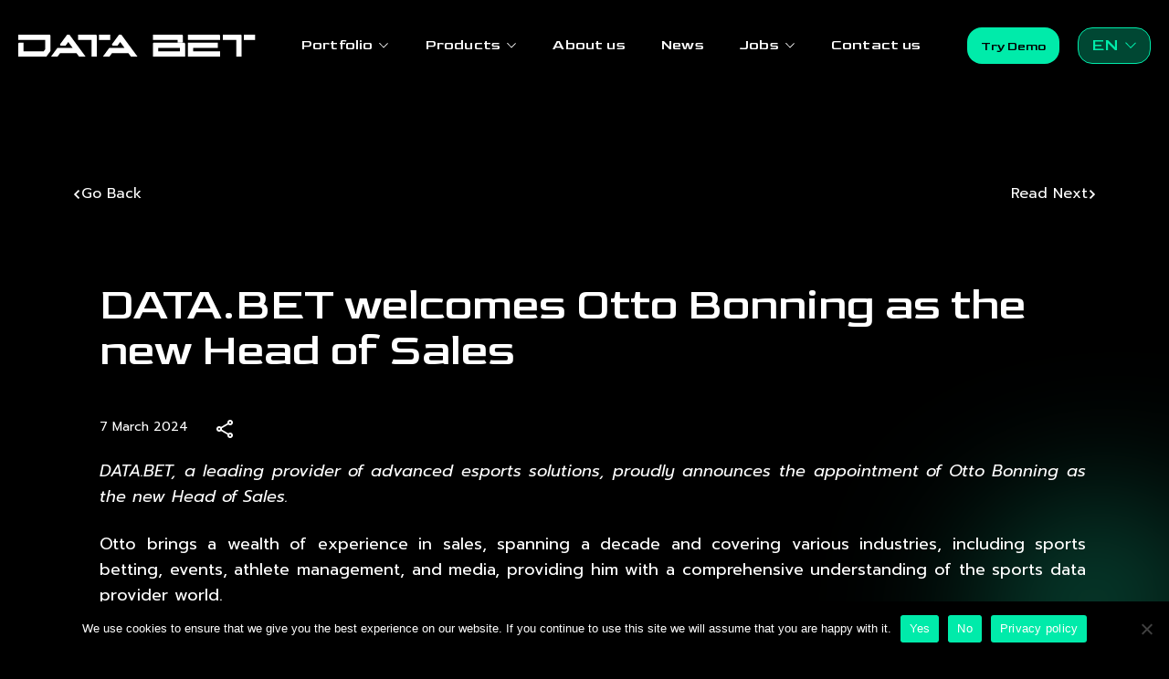

--- FILE ---
content_type: text/html; charset=UTF-8
request_url: https://data.bet/news/data-bet-welcomes-otto-bonning-as-the-new-head-of-sales/
body_size: 15912
content:
<!DOCTYPE html>
<html lang="en-US" >
<head>
    <meta charset="UTF-8">

    <!-- Mobile-friendly viewport -->
    <meta name="viewport" content="user-scalable=1, width=device-width">

    <!-- Turn off "smart" recognition phone number -->
    <meta name="format-detection" content="telephone=no">

    <link rel="preconnect" href="https://fonts.googleapis.com">
    <link rel="preconnect" href="https://fonts.gstatic.com" crossorigin>
    <link href="https://fonts.googleapis.com/css2?family=Goldman:wght@400;700&family=Prompt:ital,wght@0,100;0,200;0,300;0,400;0,500;0,600;0,700;0,800;0,900;1,100;1,200;1,300;1,400;1,500;1,600;1,700;1,800;1,900&display=swap" rel="stylesheet">
    <link rel="stylesheet" href="https://cdn.jsdelivr.net/npm/swiper@8/swiper-bundle.min.css" />
    <link rel="stylesheet" href="https://cdn.jsdelivr.net/npm/keen-slider@6.8.5/keen-slider.min.css" />
    <link href="https://unpkg.com/aos@2.3.1/dist/aos.css" rel="stylesheet">
    <link href="https://cdn.jsdelivr.net/npm/select2@4.1.0-rc.0/dist/css/select2.min.css" rel="stylesheet" />


    <!-- Google Tag Manager -->
<script>(function(w,d,s,l,i){w[l]=w[l]||[];w[l].push({'gtm.start':
new Date().getTime(),event:'gtm.js'});var f=d.getElementsByTagName(s)[0],
j=d.createElement(s),dl=l!='dataLayer'?'&l='+l:'';j.async=true;j.src=
'https://www.googletagmanager.com/gtm.js?id='+i+dl;f.parentNode.insertBefore(j,f);
})(window,document,'script','dataLayer','GTM-5ZN27DB9');</script>
<!-- End Google Tag Manager -->
<!-- Meta Pixel Code -->
<script>
!function(f,b,e,v,n,t,s)
{if(f.fbq)return;n=f.fbq=function(){n.callMethod?
n.callMethod.apply(n,arguments):n.queue.push(arguments)};
if(!f._fbq)f._fbq=n;n.push=n;n.loaded=!0;n.version='2.0';
n.queue=[];t=b.createElement(e);t.async=!0;
t.src=v;s=b.getElementsByTagName(e)[0];
s.parentNode.insertBefore(t,s)}(window, document,'script',
'https://connect.facebook.net/en_US/fbevents.js');
fbq('init', '943775251040715');
fbq('track', 'PageView');
</script>
<noscript><img height="1" width="1" style="display:none"
src="https://www.facebook.com/tr?id=943775251040715&ev=PageView&noscript=1"
/></noscript>
<!-- End Meta Pixel Code -->
<script type="text/javascript">
    (function(c,l,a,r,i,t,y){
        c[a]=c[a]||function(){(c[a].q=c[a].q||[]).push(arguments)};
        t=l.createElement(r);t.async=1;t.src="https://www.clarity.ms/tag/"+i;
        y=l.getElementsByTagName(r)[0];y.parentNode.insertBefore(t,y);
    })(window, document, "clarity", "script", "sfrpj0q39a");
</script>
<script type="text/javascript">
_linkedin_partner_id = "7626633";
window._linkedin_data_partner_ids = window._linkedin_data_partner_ids || [];
window._linkedin_data_partner_ids.push(_linkedin_partner_id);
</script><script type="text/javascript">
(function(l) {
if (!l){window.lintrk = function(a,b){window.lintrk.q.push([a,b])};
window.lintrk.q=[]}
var s = document.getElementsByTagName("script")[0];
var b = document.createElement("script");
b.type = "text/javascript";b.async = true;
b.src = "https://snap.licdn.com/li.lms-analytics/insight.min.js";
s.parentNode.insertBefore(b, s);})(window.lintrk);
</script>
<noscript>
<img height="1" width="1" style="display:none;" alt="" src="https://px.ads.linkedin.com/collect/?pid=7626633&fmt=gif" />
</noscript>    <meta name='robots' content='index, follow, max-image-preview:large, max-snippet:-1, max-video-preview:-1' />
<link rel="alternate" hreflang="en" href="https://data.bet/news/data-bet-welcomes-otto-bonning-as-the-new-head-of-sales/" />
<link rel="alternate" hreflang="pt-br" href="https://data.bet/pt-br/news/data-bet-welcomes-otto-bonning-as-the-new-head-of-sales/" />
<link rel="alternate" hreflang="es" href="https://data.bet/es/news/data-bet-welcomes-otto-bonning-as-the-new-head-of-sales/" />
<link rel="alternate" hreflang="x-default" href="https://data.bet/news/data-bet-welcomes-otto-bonning-as-the-new-head-of-sales/" />

	<!-- This site is optimized with the Yoast SEO plugin v26.5 - https://yoast.com/wordpress/plugins/seo/ -->
	<title>DATA.BET welcomes Otto Bonning as the new Head of Sales - DATA.BET</title>
	<link rel="canonical" href="https://data.bet/news/data-bet-welcomes-otto-bonning-as-the-new-head-of-sales/" />
	<meta property="og:locale" content="en_US" />
	<meta property="og:type" content="article" />
	<meta property="og:title" content="DATA.BET welcomes Otto Bonning as the new Head of Sales - DATA.BET" />
	<meta property="og:description" content="DATA.BET, a leading provider of advanced esports solutions, proudly announces the appointment of Otto Bonning as the new Head of Sales. Otto brings a wealth of experience in sales, spanning a decade and covering various industries, including sports betting, events, athlete management, and media, providing him with a comprehensive understanding of the sports data provider [&hellip;]" />
	<meta property="og:url" content="https://data.bet/news/data-bet-welcomes-otto-bonning-as-the-new-head-of-sales/" />
	<meta property="og:site_name" content="DATA.BET" />
	<meta property="article:modified_time" content="2025-10-22T11:47:47+00:00" />
	<meta name="twitter:card" content="summary_large_image" />
	<meta name="twitter:label1" content="Est. reading time" />
	<meta name="twitter:data1" content="1 minute" />
	<script type="application/ld+json" class="yoast-schema-graph">{"@context":"https://schema.org","@graph":[{"@type":"WebPage","@id":"https://data.bet/news/data-bet-welcomes-otto-bonning-as-the-new-head-of-sales/","url":"https://data.bet/news/data-bet-welcomes-otto-bonning-as-the-new-head-of-sales/","name":"DATA.BET welcomes Otto Bonning as the new Head of Sales - DATA.BET","isPartOf":{"@id":"https://data.bet/#website"},"primaryImageOfPage":{"@id":"https://data.bet/news/data-bet-welcomes-otto-bonning-as-the-new-head-of-sales/#primaryimage"},"image":{"@id":"https://data.bet/news/data-bet-welcomes-otto-bonning-as-the-new-head-of-sales/#primaryimage"},"thumbnailUrl":"","datePublished":"2024-03-07T07:32:01+00:00","dateModified":"2025-10-22T11:47:47+00:00","breadcrumb":{"@id":"https://data.bet/news/data-bet-welcomes-otto-bonning-as-the-new-head-of-sales/#breadcrumb"},"inLanguage":"en-US","potentialAction":[{"@type":"ReadAction","target":["https://data.bet/news/data-bet-welcomes-otto-bonning-as-the-new-head-of-sales/"]}]},{"@type":"ImageObject","inLanguage":"en-US","@id":"https://data.bet/news/data-bet-welcomes-otto-bonning-as-the-new-head-of-sales/#primaryimage","url":"","contentUrl":""},{"@type":"BreadcrumbList","@id":"https://data.bet/news/data-bet-welcomes-otto-bonning-as-the-new-head-of-sales/#breadcrumb","itemListElement":[{"@type":"ListItem","position":1,"name":"Home","item":"https://data.bet/"},{"@type":"ListItem","position":2,"name":"News","item":"https://data.bet/news/"},{"@type":"ListItem","position":3,"name":"DATA.BET welcomes Otto Bonning as the new Head of Sales"}]},{"@type":"WebSite","@id":"https://data.bet/#website","url":"https://data.bet/","name":"DATA.BET","description":"","potentialAction":[{"@type":"SearchAction","target":{"@type":"EntryPoint","urlTemplate":"https://data.bet/?s={search_term_string}"},"query-input":{"@type":"PropertyValueSpecification","valueRequired":true,"valueName":"search_term_string"}}],"inLanguage":"en-US"}]}</script>
	<!-- / Yoast SEO plugin. -->


<link rel='dns-prefetch' href='//data.bet' />
<link rel="alternate" type="application/rss+xml" title="DATA.BET &raquo; Feed" href="https://data.bet/feed/" />
<link rel="alternate" type="application/rss+xml" title="DATA.BET &raquo; Comments Feed" href="https://data.bet/comments/feed/" />
<link rel="alternate" title="oEmbed (JSON)" type="application/json+oembed" href="https://data.bet/wp-json/oembed/1.0/embed?url=https%3A%2F%2Fdata.bet%2Fnews%2Fdata-bet-welcomes-otto-bonning-as-the-new-head-of-sales%2F" />
<link rel="alternate" title="oEmbed (XML)" type="text/xml+oembed" href="https://data.bet/wp-json/oembed/1.0/embed?url=https%3A%2F%2Fdata.bet%2Fnews%2Fdata-bet-welcomes-otto-bonning-as-the-new-head-of-sales%2F&#038;format=xml" />
<style id='wp-img-auto-sizes-contain-inline-css' type='text/css'>
img:is([sizes=auto i],[sizes^="auto," i]){contain-intrinsic-size:3000px 1500px}
/*# sourceURL=wp-img-auto-sizes-contain-inline-css */
</style>
<style id='wp-emoji-styles-inline-css' type='text/css'>

	img.wp-smiley, img.emoji {
		display: inline !important;
		border: none !important;
		box-shadow: none !important;
		height: 1em !important;
		width: 1em !important;
		margin: 0 0.07em !important;
		vertical-align: -0.1em !important;
		background: none !important;
		padding: 0 !important;
	}
/*# sourceURL=wp-emoji-styles-inline-css */
</style>
<link rel='stylesheet' id='wp-block-library-css' href='https://data.bet/wp-includes/css/dist/block-library/style.min.css?ver=6.9' type='text/css' media='all' />
<style id='global-styles-inline-css' type='text/css'>
:root{--wp--preset--aspect-ratio--square: 1;--wp--preset--aspect-ratio--4-3: 4/3;--wp--preset--aspect-ratio--3-4: 3/4;--wp--preset--aspect-ratio--3-2: 3/2;--wp--preset--aspect-ratio--2-3: 2/3;--wp--preset--aspect-ratio--16-9: 16/9;--wp--preset--aspect-ratio--9-16: 9/16;--wp--preset--color--black: #000000;--wp--preset--color--cyan-bluish-gray: #abb8c3;--wp--preset--color--white: #ffffff;--wp--preset--color--pale-pink: #f78da7;--wp--preset--color--vivid-red: #cf2e2e;--wp--preset--color--luminous-vivid-orange: #ff6900;--wp--preset--color--luminous-vivid-amber: #fcb900;--wp--preset--color--light-green-cyan: #7bdcb5;--wp--preset--color--vivid-green-cyan: #00d084;--wp--preset--color--pale-cyan-blue: #8ed1fc;--wp--preset--color--vivid-cyan-blue: #0693e3;--wp--preset--color--vivid-purple: #9b51e0;--wp--preset--gradient--vivid-cyan-blue-to-vivid-purple: linear-gradient(135deg,rgb(6,147,227) 0%,rgb(155,81,224) 100%);--wp--preset--gradient--light-green-cyan-to-vivid-green-cyan: linear-gradient(135deg,rgb(122,220,180) 0%,rgb(0,208,130) 100%);--wp--preset--gradient--luminous-vivid-amber-to-luminous-vivid-orange: linear-gradient(135deg,rgb(252,185,0) 0%,rgb(255,105,0) 100%);--wp--preset--gradient--luminous-vivid-orange-to-vivid-red: linear-gradient(135deg,rgb(255,105,0) 0%,rgb(207,46,46) 100%);--wp--preset--gradient--very-light-gray-to-cyan-bluish-gray: linear-gradient(135deg,rgb(238,238,238) 0%,rgb(169,184,195) 100%);--wp--preset--gradient--cool-to-warm-spectrum: linear-gradient(135deg,rgb(74,234,220) 0%,rgb(151,120,209) 20%,rgb(207,42,186) 40%,rgb(238,44,130) 60%,rgb(251,105,98) 80%,rgb(254,248,76) 100%);--wp--preset--gradient--blush-light-purple: linear-gradient(135deg,rgb(255,206,236) 0%,rgb(152,150,240) 100%);--wp--preset--gradient--blush-bordeaux: linear-gradient(135deg,rgb(254,205,165) 0%,rgb(254,45,45) 50%,rgb(107,0,62) 100%);--wp--preset--gradient--luminous-dusk: linear-gradient(135deg,rgb(255,203,112) 0%,rgb(199,81,192) 50%,rgb(65,88,208) 100%);--wp--preset--gradient--pale-ocean: linear-gradient(135deg,rgb(255,245,203) 0%,rgb(182,227,212) 50%,rgb(51,167,181) 100%);--wp--preset--gradient--electric-grass: linear-gradient(135deg,rgb(202,248,128) 0%,rgb(113,206,126) 100%);--wp--preset--gradient--midnight: linear-gradient(135deg,rgb(2,3,129) 0%,rgb(40,116,252) 100%);--wp--preset--font-size--small: 13px;--wp--preset--font-size--medium: 20px;--wp--preset--font-size--large: 36px;--wp--preset--font-size--x-large: 42px;--wp--preset--spacing--20: 0.44rem;--wp--preset--spacing--30: 0.67rem;--wp--preset--spacing--40: 1rem;--wp--preset--spacing--50: 1.5rem;--wp--preset--spacing--60: 2.25rem;--wp--preset--spacing--70: 3.38rem;--wp--preset--spacing--80: 5.06rem;--wp--preset--shadow--natural: 6px 6px 9px rgba(0, 0, 0, 0.2);--wp--preset--shadow--deep: 12px 12px 50px rgba(0, 0, 0, 0.4);--wp--preset--shadow--sharp: 6px 6px 0px rgba(0, 0, 0, 0.2);--wp--preset--shadow--outlined: 6px 6px 0px -3px rgb(255, 255, 255), 6px 6px rgb(0, 0, 0);--wp--preset--shadow--crisp: 6px 6px 0px rgb(0, 0, 0);}:where(.is-layout-flex){gap: 0.5em;}:where(.is-layout-grid){gap: 0.5em;}body .is-layout-flex{display: flex;}.is-layout-flex{flex-wrap: wrap;align-items: center;}.is-layout-flex > :is(*, div){margin: 0;}body .is-layout-grid{display: grid;}.is-layout-grid > :is(*, div){margin: 0;}:where(.wp-block-columns.is-layout-flex){gap: 2em;}:where(.wp-block-columns.is-layout-grid){gap: 2em;}:where(.wp-block-post-template.is-layout-flex){gap: 1.25em;}:where(.wp-block-post-template.is-layout-grid){gap: 1.25em;}.has-black-color{color: var(--wp--preset--color--black) !important;}.has-cyan-bluish-gray-color{color: var(--wp--preset--color--cyan-bluish-gray) !important;}.has-white-color{color: var(--wp--preset--color--white) !important;}.has-pale-pink-color{color: var(--wp--preset--color--pale-pink) !important;}.has-vivid-red-color{color: var(--wp--preset--color--vivid-red) !important;}.has-luminous-vivid-orange-color{color: var(--wp--preset--color--luminous-vivid-orange) !important;}.has-luminous-vivid-amber-color{color: var(--wp--preset--color--luminous-vivid-amber) !important;}.has-light-green-cyan-color{color: var(--wp--preset--color--light-green-cyan) !important;}.has-vivid-green-cyan-color{color: var(--wp--preset--color--vivid-green-cyan) !important;}.has-pale-cyan-blue-color{color: var(--wp--preset--color--pale-cyan-blue) !important;}.has-vivid-cyan-blue-color{color: var(--wp--preset--color--vivid-cyan-blue) !important;}.has-vivid-purple-color{color: var(--wp--preset--color--vivid-purple) !important;}.has-black-background-color{background-color: var(--wp--preset--color--black) !important;}.has-cyan-bluish-gray-background-color{background-color: var(--wp--preset--color--cyan-bluish-gray) !important;}.has-white-background-color{background-color: var(--wp--preset--color--white) !important;}.has-pale-pink-background-color{background-color: var(--wp--preset--color--pale-pink) !important;}.has-vivid-red-background-color{background-color: var(--wp--preset--color--vivid-red) !important;}.has-luminous-vivid-orange-background-color{background-color: var(--wp--preset--color--luminous-vivid-orange) !important;}.has-luminous-vivid-amber-background-color{background-color: var(--wp--preset--color--luminous-vivid-amber) !important;}.has-light-green-cyan-background-color{background-color: var(--wp--preset--color--light-green-cyan) !important;}.has-vivid-green-cyan-background-color{background-color: var(--wp--preset--color--vivid-green-cyan) !important;}.has-pale-cyan-blue-background-color{background-color: var(--wp--preset--color--pale-cyan-blue) !important;}.has-vivid-cyan-blue-background-color{background-color: var(--wp--preset--color--vivid-cyan-blue) !important;}.has-vivid-purple-background-color{background-color: var(--wp--preset--color--vivid-purple) !important;}.has-black-border-color{border-color: var(--wp--preset--color--black) !important;}.has-cyan-bluish-gray-border-color{border-color: var(--wp--preset--color--cyan-bluish-gray) !important;}.has-white-border-color{border-color: var(--wp--preset--color--white) !important;}.has-pale-pink-border-color{border-color: var(--wp--preset--color--pale-pink) !important;}.has-vivid-red-border-color{border-color: var(--wp--preset--color--vivid-red) !important;}.has-luminous-vivid-orange-border-color{border-color: var(--wp--preset--color--luminous-vivid-orange) !important;}.has-luminous-vivid-amber-border-color{border-color: var(--wp--preset--color--luminous-vivid-amber) !important;}.has-light-green-cyan-border-color{border-color: var(--wp--preset--color--light-green-cyan) !important;}.has-vivid-green-cyan-border-color{border-color: var(--wp--preset--color--vivid-green-cyan) !important;}.has-pale-cyan-blue-border-color{border-color: var(--wp--preset--color--pale-cyan-blue) !important;}.has-vivid-cyan-blue-border-color{border-color: var(--wp--preset--color--vivid-cyan-blue) !important;}.has-vivid-purple-border-color{border-color: var(--wp--preset--color--vivid-purple) !important;}.has-vivid-cyan-blue-to-vivid-purple-gradient-background{background: var(--wp--preset--gradient--vivid-cyan-blue-to-vivid-purple) !important;}.has-light-green-cyan-to-vivid-green-cyan-gradient-background{background: var(--wp--preset--gradient--light-green-cyan-to-vivid-green-cyan) !important;}.has-luminous-vivid-amber-to-luminous-vivid-orange-gradient-background{background: var(--wp--preset--gradient--luminous-vivid-amber-to-luminous-vivid-orange) !important;}.has-luminous-vivid-orange-to-vivid-red-gradient-background{background: var(--wp--preset--gradient--luminous-vivid-orange-to-vivid-red) !important;}.has-very-light-gray-to-cyan-bluish-gray-gradient-background{background: var(--wp--preset--gradient--very-light-gray-to-cyan-bluish-gray) !important;}.has-cool-to-warm-spectrum-gradient-background{background: var(--wp--preset--gradient--cool-to-warm-spectrum) !important;}.has-blush-light-purple-gradient-background{background: var(--wp--preset--gradient--blush-light-purple) !important;}.has-blush-bordeaux-gradient-background{background: var(--wp--preset--gradient--blush-bordeaux) !important;}.has-luminous-dusk-gradient-background{background: var(--wp--preset--gradient--luminous-dusk) !important;}.has-pale-ocean-gradient-background{background: var(--wp--preset--gradient--pale-ocean) !important;}.has-electric-grass-gradient-background{background: var(--wp--preset--gradient--electric-grass) !important;}.has-midnight-gradient-background{background: var(--wp--preset--gradient--midnight) !important;}.has-small-font-size{font-size: var(--wp--preset--font-size--small) !important;}.has-medium-font-size{font-size: var(--wp--preset--font-size--medium) !important;}.has-large-font-size{font-size: var(--wp--preset--font-size--large) !important;}.has-x-large-font-size{font-size: var(--wp--preset--font-size--x-large) !important;}
/*# sourceURL=global-styles-inline-css */
</style>

<style id='classic-theme-styles-inline-css' type='text/css'>
/*! This file is auto-generated */
.wp-block-button__link{color:#fff;background-color:#32373c;border-radius:9999px;box-shadow:none;text-decoration:none;padding:calc(.667em + 2px) calc(1.333em + 2px);font-size:1.125em}.wp-block-file__button{background:#32373c;color:#fff;text-decoration:none}
/*# sourceURL=/wp-includes/css/classic-themes.min.css */
</style>
<link rel='stylesheet' id='cookie-notice-front-css' href='https://data.bet/wp-content/plugins/cookie-notice/css/front.min.css?ver=2.5.11' type='text/css' media='all' />
<link rel='stylesheet' id='databet-main-top-css' href='https://data.bet/wp-content/themes/databet/css/main.css?ver=6.9' type='text/css' media='all' />
<link rel='stylesheet' id='databet-old-main-css' href='https://data.bet/wp-content/themes/databet/css/old-main.css?ver=6.9' type='text/css' media='all' />
<link rel='stylesheet' id='databet-dev-style-css' href='https://data.bet/wp-content/themes/databet/css/dev.css?ver=6.9' type='text/css' media='all' />
<link rel='stylesheet' id='wp-block-paragraph-css' href='https://data.bet/wp-includes/blocks/paragraph/style.min.css?ver=6.9' type='text/css' media='all' />
<script type="text/javascript" id="wpml-cookie-js-extra">
/* <![CDATA[ */
var wpml_cookies = {"wp-wpml_current_language":{"value":"en","expires":1,"path":"/"}};
var wpml_cookies = {"wp-wpml_current_language":{"value":"en","expires":1,"path":"/"}};
//# sourceURL=wpml-cookie-js-extra
/* ]]> */
</script>
<script type="text/javascript" src="https://data.bet/wp-content/plugins/sitepress-multilingual-cms/res/js/cookies/language-cookie.js?ver=486900" id="wpml-cookie-js" defer="defer" data-wp-strategy="defer"></script>
<script type="text/javascript" id="cookie-notice-front-js-before">
/* <![CDATA[ */
var cnArgs = {"ajaxUrl":"https:\/\/data.bet\/wp-admin\/admin-ajax.php","nonce":"b407ec4488","hideEffect":"fade","position":"bottom","onScroll":false,"onScrollOffset":100,"onClick":false,"cookieName":"cookie_notice_accepted","cookieTime":2592000,"cookieTimeRejected":2592000,"globalCookie":false,"redirection":false,"cache":false,"revokeCookies":false,"revokeCookiesOpt":"automatic"};

//# sourceURL=cookie-notice-front-js-before
/* ]]> */
</script>
<script type="text/javascript" src="https://data.bet/wp-content/plugins/cookie-notice/js/front.min.js?ver=2.5.11" id="cookie-notice-front-js"></script>
<script type="text/javascript" id="jquery-core-js-extra">
/* <![CDATA[ */
var ajaxurl = {"url":"https://data.bet/wp-admin/admin-ajax.php"};
var theme_info = {"is_login":"","user_role":"false","template_name":"single-news.php","site_url":"https://data.bet","theme_url":"https://data.bet/wp-content/themes/databet"};
//# sourceURL=jquery-core-js-extra
/* ]]> */
</script>
<script type="text/javascript" src="https://data.bet/wp-includes/js/jquery/jquery.min.js?ver=3.7.1" id="jquery-core-js"></script>
<script type="text/javascript" src="https://data.bet/wp-includes/js/jquery/jquery-migrate.min.js?ver=3.4.1" id="jquery-migrate-js"></script>
<link rel="https://api.w.org/" href="https://data.bet/wp-json/" /><link rel="alternate" title="JSON" type="application/json" href="https://data.bet/wp-json/wp/v2/news/1661" /><link rel="EditURI" type="application/rsd+xml" title="RSD" href="https://data.bet/xmlrpc.php?rsd" />
<meta name="generator" content="WordPress 6.9" />
<link rel='shortlink' href='https://data.bet/?p=1661' />
<meta name="generator" content="WPML ver:4.8.6 stt:1,42,2;" />
		<style>
			body {
                font-family: Prompt, sans-serif;
			}
			.menu-items a {
				font-family: Goldman;
			}
		</style>
	<link rel="icon" href="https://data.bet/wp-content/uploads/favicon-1-150x150.png" sizes="32x32" />
<link rel="icon" href="https://data.bet/wp-content/uploads/favicon-1-300x300.png" sizes="192x192" />
<link rel="apple-touch-icon" href="https://data.bet/wp-content/uploads/favicon-1-300x300.png" />
<meta name="msapplication-TileImage" content="https://data.bet/wp-content/uploads/favicon-1-300x300.png" />
		<style type="text/css" id="wp-custom-css">
			.language_swither {
	display: none
}
		</style>
		
</head>

<body class="" >
<!-- Google Tag Manager (noscript) -->
<noscript><iframe src="https://www.googletagmanager.com/ns.html?id=GTM-5ZN27DB9"
height="0" width="0" style="display:none;visibility:hidden"></iframe></noscript>
<!-- End Google Tag Manager (noscript) -->
<div class="wrapper">
<!-- [ /wp-content/themes/databet/theme_templates/global/header.php  -->
	<div class="preloader js-preloader" style="background-color: transparent !important">
	<div class="preloader__bar js-preloader-bar"></div>
</div>

<header class="header">
	<div class="header__inner">
		<div class='container'>
			<div class='header__row'>
				<a class="logo" href="https://data.bet">
					            <img  src="https://data.bet/wp-content/uploads/2024/09/logo-1.svg"   title='logo'  >
        				</a>
									<a href="https://demo.data.bet/" target="" class="btn small-btn demo-btn"><span>Demo</span></a>
								<div class="menu-button js-menu-btn">
					<span></span>
					<span></span>
					<span></span>
				</div>
				<div class="js-nav-menu menu-wrapper">
					<nav class="menu header-menu">
						<ul id="primary-menu" class="menu-items" ><li class="menu-item menu-item-type-custom menu-item-object-custom menu-item-has-children menu-item-has-children"><a href="#">Portfolio</a>
<ul class="sub-menu">
<li class="menu-item menu-item-type-post_type menu-item-object-page"><a href="https://data.bet/esports/">Esports</a></li>
<li class="menu-item menu-item-type-post_type menu-item-object-page"><a href="https://data.bet/sports/">Sports</a></li>
<li class="menu-item menu-item-type-post_type menu-item-object-page"><a href="https://data.bet/virtual/">Virtual sports</a></li>
</ul>
</li>
<li class="menu-item menu-item-type-custom menu-item-object-custom menu-item-has-children menu-item-has-children"><a href="#">Products</a>
<ul class="sub-menu">
<li class="menu-item menu-item-type-custom menu-item-object-custom"><a href="https://data.bet/data-feed/#oddfeed">Odds Feed</a></li>
<li class="menu-item menu-item-type-custom menu-item-object-custom"><a href="https://data.bet/data-feed/#risk">Risk Management</a></li>
<li class="menu-item menu-item-type-post_type menu-item-object-page"><a href="https://data.bet/single-page-application/">SPA (iFrame)</a></li>
</ul>
</li>
<li class="menu-item menu-item-type-post_type menu-item-object-page"><a href="https://data.bet/about/">About us</a></li>
<li class="menu-item menu-item-type-post_type_archive menu-item-object-news"><a href="https://data.bet/news/">News</a></li>
<li class="menu-item menu-item-type-custom menu-item-object-custom menu-item-has-children menu-item-has-children"><a href="#">Jobs</a>
<ul class="sub-menu">
<li class="menu-item menu-item-type-post_type menu-item-object-page"><a href="https://data.bet/careers/">Careers</a></li>
<li class="menu-item menu-item-type-post_type menu-item-object-page"><a href="https://data.bet/join/">Vacancies</a></li>
</ul>
</li>
<li class="menu-item menu-item-type-post_type menu-item-object-page"><a href="https://data.bet/contact-us/">Contact us</a></li>
</ul>					</nav>
					<div class="header__buttons">
						<a href="https://demo.data.bet/" target="" class="btn small-btn request-demo-btn">
							<span>Try Demo</span>
						</a>
						<div class="lang-switcher js-lang-switcher">
														<button class="lang-switcher-btn">
								<span class="curr-lang">EN</span>
								<svg class="lang-switcher__arrow fill-green">
									<use xlink:href="https://data.bet/wp-content/themes/databet/img/sprite.svg#chevron-down"></use>
								</svg>
							</button>
							<div class="lang-switcher__list js-lang-list">
								<div class="lang-switcher__item current" data-lang="en"><a href="https://data.bet/news/data-bet-welcomes-otto-bonning-as-the-new-head-of-sales/" class="lang-switcher__item current">EN</a></div><div class="lang-switcher__item" data-lang="pt-br"><a href="https://data.bet/pt-br/news/data-bet-welcomes-otto-bonning-as-the-new-head-of-sales/" class="lang-switcher__item">PT-BR</a></div><div class="lang-switcher__item" data-lang="es"><a href="https://data.bet/es/news/data-bet-welcomes-otto-bonning-as-the-new-head-of-sales/" class="lang-switcher__item">ES</a></div>							</div>
						</div>
					</div>

				</div>
			</div>
		</div>
	</div>
</header>

<!--  /wp-content/themes/databet/theme_templates/global/header.php ] -->




<!-- [ /wp-content/themes/databet/single-news.php  -->
    <section class='post_section section two_blobs_section'>
        <div class='container'>
            <div class='row'>

                <div class="col-12">
                    <div class="vacancy_nav">

                        <a href="https://data.bet/news/data-bet-transforming-betting-into-a-science/" class="back">
        <svg width="10" height="10" viewBox="0 0 10 10" fill="none" xmlns="http://www.w3.org/2000/svg">
            <path d="M8.08954 8.82082L4.26872 5L8.08954 1.17918L6.9104 0L1.9104 5L6.9104 10L8.08954 8.82082Z" fill="white" />
        </svg>Go Back</a><a href="https://data.bet/news/the-company-reveals-ice2026/" class="next">Read Next<svg width="10" height="10" viewBox="0 0 10 10" fill="none" xmlns="http://www.w3.org/2000/svg">
            <path d="M8.08954 8.82082L4.26872 5L8.08954 1.17918L6.9104 0L1.9104 5L6.9104 10L8.08954 8.82082Z" fill="white" />
        </svg>
    </a>
                    </div>
                </div>

                <div class='col-12'>

                    <h1>
                        DATA.BET welcomes Otto Bonning as the new Head of Sales                    </h1>

                    
                    <div class="d-flex date_wrap">

                        <date>
                            7 March 2024                        </date>

                        <div class="share_container">

                            <div class="share_btn">
                                <svg width="24" height="24" viewBox="0 0 24 24" fill="none" xmlns="http://www.w3.org/2000/svg">
                                    <path

                                            d="M18 22C17.1667 22 16.4583 21.7083 15.875 21.125C15.2917 20.5417 15 19.8333 15 19C15 18.8833 15.0083 18.7623 15.025 18.637C15.0417 18.5117 15.0667 18.3993 15.1 18.3L8.05 14.2C7.76667 14.45 7.45 14.646 7.1 14.788C6.75 14.93 6.38333 15.0007 6 15C5.16667 15 4.45833 14.7083 3.875 14.125C3.29167 13.5417 3 12.8333 3 12C3 11.1667 3.29167 10.4583 3.875 9.875C4.45833 9.29167 5.16667 9 6 9C6.38333 9 6.75 9.071 7.1 9.213C7.45 9.355 7.76667 9.55067 8.05 9.8L15.1 5.7C15.0667 5.6 15.0417 5.48767 15.025 5.363C15.0083 5.23833 15 5.11733 15 5C15 4.16667 15.2917 3.45833 15.875 2.875C16.4583 2.29167 17.1667 2 18 2C18.8333 2 19.5417 2.29167 20.125 2.875C20.7083 3.45833 21 4.16667 21 5C21 5.83333 20.7083 6.54167 20.125 7.125C19.5417 7.70833 18.8333 8 18 8C17.6167 8 17.25 7.92933 16.9 7.788C16.55 7.64667 16.2333 7.45067 15.95 7.2L8.9 11.3C8.93333 11.4 8.95833 11.5127 8.975 11.638C8.99167 11.7633 9 11.884 9 12C9 12.1167 8.99167 12.2377 8.975 12.363C8.95833 12.4883 8.93333 12.6007 8.9 12.7L15.95 16.8C16.2333 16.55 16.55 16.3543 16.9 16.213C17.25 16.0717 17.6167 16.0007 18 16C18.8333 16 19.5417 16.2917 20.125 16.875C20.7083 17.4583 21 18.1667 21 19C21 19.8333 20.7083 20.5417 20.125 21.125C19.5417 21.7083 18.8333 22 18 22ZM18 6C18.2833 6 18.521 5.904 18.713 5.712C18.905 5.52 19.0007 5.28267 19 5C19 4.71667 18.904 4.479 18.712 4.287C18.52 4.095 18.2827 3.99933 18 4C17.7167 4 17.479 4.096 17.287 4.288C17.095 4.48 16.9993 4.71733 17 5C17 5.28333 17.096 5.521 17.288 5.713C17.48 5.905 17.7173 6.00067 18 6ZM6 13C6.28333 13 6.521 12.904 6.713 12.712C6.905 12.52 7.00067 12.2827 7 12C7 11.7167 6.904 11.479 6.712 11.287C6.52 11.095 6.28267 10.9993 6 11C5.71667 11 5.479 11.096 5.287 11.288C5.095 11.48 4.99933 11.7173 5 12C5 12.2833 5.096 12.521 5.288 12.713C5.48 12.905 5.71733 13.0007 6 13ZM18 20C18.2833 20 18.521 19.904 18.713 19.712C18.905 19.52 19.0007 19.2827 19 19C19 18.7167 18.904 18.479 18.712 18.287C18.52 18.095 18.2827 17.9993 18 18C17.7167 18 17.479 18.096 17.287 18.288C17.095 18.48 16.9993 18.7173 17 19C17 19.2833 17.096 19.521 17.288 19.713C17.48 19.905 17.7173 20.0007 18 20Z"
                                            fill="white" />
                                </svg>
                            </div>

                            <div class="share_items">


                                <div class="share_item">
                                    <a href="https://www.linkedin.com/shareArticle?mini=true&url=https://data.bet/news/data-bet-welcomes-otto-bonning-as-the-new-head-of-sales/" target="_blank">
                                    <svg width="24" height="24" viewBox="0 0 24 24" fill="none" xmlns="http://www.w3.org/2000/svg">
                                        <path d="M11.2 9.26C12.3004 8.1356 13.7332 7.4 15.4 7.4C17.1504 7.4 18.8292 8.09536 20.0669 9.3331C21.3046 10.5708 22 12.2496 22 14V23H19.6V14C19.6 12.8861 19.1575 11.8178 18.3699 11.0302C17.5822 10.2425 16.5139 9.8 15.4 9.8C14.2861 9.8 13.2178 10.2425 12.4302 11.0302C11.6425 11.8178 11.2 12.8861 11.2 14V23H8.8V8H11.2V9.26ZM2.8 5.6C2.32261 5.6 1.86477 5.41036 1.52721 5.07279C1.18964 4.73523 1 4.27739 1 3.8C1 3.32261 1.18964 2.86477 1.52721 2.52721C1.86477 2.18964 2.32261 2 2.8 2C3.27739 2 3.73523 2.18964 4.07279 2.52721C4.41036 2.86477 4.6 3.32261 4.6 3.8C4.6 4.27739 4.41036 4.73523 4.07279 5.07279C3.73523 5.41036 3.27739 5.6 2.8 5.6ZM1.6 8H4V23H1.6V8Z" fill="white"/>
                                    </svg>
                                    </a>
                                </div>

                                <div class="share_item">
                                    <a href="https://twitter.com/intent/tweet?url=https%3A%2F%2Fdata.bet%2Fnews%2Fdata-bet-welcomes-otto-bonning-as-the-new-head-of-sales%2F" class="share-btn post-tweet" target="_blank" >
                                        <svg width="24" height="24" viewBox="0 0 24 24" fill="none" xmlns="http://www.w3.org/2000/svg">
                                        <path d="M1 2H3.49988L18.4992 21.999H15.9993L1 2Z" fill="white"/>
                                        <path d="M5.50098 2H8.00086L23.0001 21.999H20.5003L5.50098 2Z" fill="white"/>
                                        <path d="M3.00098 2H8.00074V3.9999H3.00098V2Z" fill="white"/>
                                        <path d="M15.999 21.9994H20.9988V19.9995H15.999V21.9994Z" fill="white"/>
                                        <path d="M18.4992 2H21.999L4.99983 21.999H1.5L18.4992 2Z" fill="white"/>
                                    </svg>
                                    </a>
                                </div>

                                <div class="share_item" onclick="copyLink()" >
                                    <svg width="24" height="24" viewBox="0 0 24 24" fill="none" xmlns="http://www.w3.org/2000/svg">
                                        <path d="M9.00001 14.9998L15 8.99982M11 5.99982L11.463 5.46382C12.4008 4.52614 13.6727 3.99942 14.9989 3.99951C16.325 3.99961 17.5968 4.52651 18.5345 5.46432C19.4722 6.40212 19.9989 7.67401 19.9988 9.00017C19.9987 10.3263 19.4718 11.5981 18.534 12.5358L18 12.9998M13 17.9998L12.603 18.5338C11.654 19.4715 10.3736 19.9974 9.03951 19.9974C7.70538 19.9974 6.42502 19.4715 5.47601 18.5338C5.00813 18.0716 4.63665 17.521 4.38311 16.9141C4.12958 16.3072 3.99902 15.656 3.99902 14.9983C3.99902 14.3406 4.12958 13.6894 4.38311 13.0825C4.63665 12.4756 5.00813 11.9251 5.47601 11.4628L6.00001 10.9998" stroke="white" stroke-width="2" stroke-linecap="round" stroke-linejoin="round"/>
                                    </svg>
                                    <script>
                                        function copyLink() {
                                            const url = window.location.href;
                                            navigator.clipboard.writeText(url).then(() => {

                                            });
                                        }
                                    </script>
                                </div>

                            </div>

                        </div>

                    </div>

                    <article>
                                                <p><span style="font-weight: 400;"><em>DATA.BET, a leading provider of advanced esports solutions, proudly announces the appointment of Otto Bonning as the new Head of Sales.</em> <span id="more-1661"></span></span></p>
<p>Otto brings a wealth of experience in sales, spanning a decade and covering various industries, including sports betting, events, athlete management, and media, providing him with a comprehensive understanding of the sports data provider world.</p>
<p><span style="font-weight: 400;">This change marks a significant milestone for DATA.BET, reinforcing the company&#8217;s commitment to providing efficient services and products to its clients. With Otto&#8217;s expertise and strategic vision, DATA.BET is poised for continued success in the rapidly evolving esports industry. For instance, one of the key goals for 2024 is to enhance industry awareness of DATA.BET and showcase its capabilities as a leading esports solutions provider. </span></p>
<p><span style="font-weight: 400;">Otto plans to work collaboratively across teams to ensure the delivery of a top-class product, enhance marketing efforts, and drive more awareness of the company&#8217;s identity.</span></p>
<p><b>Otto Bonning</b> <b>commented</b><span style="font-weight: 400;"> on his focus for the upcoming year:</span></p>
<blockquote>
<p><span style="font-weight: 400;">&#8220;First, I&#8217;m delighted to be surrounded by so many talented people. I truly believe that we are on a strong path and will only continue to grow as the year goes on. My primary focus will be on establishing partnerships with key companies in the industry, new revenue, and making sure we deliver on our promises.&#8221;</span></p>
</blockquote>


<p></p>
                    </article>

                </div>
            </div>
        </div>
    </section>

    <section class='last_news_section section'>

        <div class='container'>

            <div class='row'>

                <div class='col-12'>
                    <h4 class="text-center">
                        Latest news                    </h4>

                    <div class="blog_list">

                        <!-- [ /wp-content/themes/databet/theme_templates/global/news_item.php  -->


<a href="https://data.bet/news/the-company-reveals-ice2026/" class="blog_item" data-aos="fade-up" data-aos-duration="500" data-aos-delay="" >
    <div class="blog_item_img">
				<div class="swiper ">
			<div class="swiper-wrapper">
									<div class="swiper-slide">
						<img width="1200" height="800" src="https://data.bet/wp-content/uploads/1200х800-2_1.webp" class="attachment-full size-full" alt="" decoding="async" fetchpriority="high" srcset="https://data.bet/wp-content/uploads/1200х800-2_1.webp 1200w, https://data.bet/wp-content/uploads/1200х800-2_1-300x200.webp 300w, https://data.bet/wp-content/uploads/1200х800-2_1-1024x683.webp 1024w, https://data.bet/wp-content/uploads/1200х800-2_1-768x512.webp 768w, https://data.bet/wp-content/uploads/1200х800-2_1-450x300.webp 450w" sizes="(max-width: 1200px) 100vw, 1200px" />					</div>
							</div>
		</div>
		    </div>
    <div class="blog_item_text">
        <time>
            26 January 2026        </time>
        <h5>The Company Left a Mark at ICE 2026</h5>
        The company showcased product depth         <div class="bttn_round_icon bttn_round_icon_tr">
            <span>Read more</span>
        </div>
    </div>
</a>


<!--  /wp-content/themes/databet/theme_templates/global/news_item.php  ]-->
<!-- [ /wp-content/themes/databet/theme_templates/global/news_item.php  -->


<a href="https://data.bet/news/data-bet-activities-at-ice-barcelona-2026/" class="blog_item" data-aos="fade-up" data-aos-duration="500" data-aos-delay="" >
    <div class="blog_item_img">
				<div class="swiper ">
			<div class="swiper-wrapper">
									<div class="swiper-slide">
						<img width="1200" height="800" src="https://data.bet/wp-content/uploads/1200х800-4.png" class="attachment-full size-full" alt="" decoding="async" srcset="https://data.bet/wp-content/uploads/1200х800-4.png 1200w, https://data.bet/wp-content/uploads/1200х800-4-300x200.png 300w, https://data.bet/wp-content/uploads/1200х800-4-1024x683.png 1024w, https://data.bet/wp-content/uploads/1200х800-4-768x512.png 768w, https://data.bet/wp-content/uploads/1200х800-4-450x300.png 450w" sizes="(max-width: 1200px) 100vw, 1200px" />					</div>
							</div>
		</div>
		    </div>
    <div class="blog_item_text">
        <time>
            12 January 2026        </time>
        <h5>DATA.BET Activities at ICE Barcelona 2026</h5>
        Stop by the stand 5G31 and have a chance to win 
        <div class="bttn_round_icon bttn_round_icon_tr">
            <span>Read more</span>
        </div>
    </div>
</a>


<!--  /wp-content/themes/databet/theme_templates/global/news_item.php  ]-->
<!-- [ /wp-content/themes/databet/theme_templates/global/news_item.php  -->


<a href="https://data.bet/news/databet-partners-with-oddscomposer/" class="blog_item" data-aos="fade-up" data-aos-duration="500" data-aos-delay="" >
    <div class="blog_item_img">
				<div class="swiper ">
			<div class="swiper-wrapper">
									<div class="swiper-slide">
						<img width="1200" height="800" src="https://data.bet/wp-content/uploads/1200x800-7-1.png" class="attachment-full size-full" alt="" decoding="async" srcset="https://data.bet/wp-content/uploads/1200x800-7-1.png 1200w, https://data.bet/wp-content/uploads/1200x800-7-1-300x200.png 300w, https://data.bet/wp-content/uploads/1200x800-7-1-1024x683.png 1024w, https://data.bet/wp-content/uploads/1200x800-7-1-768x512.png 768w, https://data.bet/wp-content/uploads/1200x800-7-1-450x300.png 450w" sizes="(max-width: 1200px) 100vw, 1200px" />					</div>
							</div>
		</div>
		    </div>
    <div class="blog_item_text">
        <time>
            9 January 2026        </time>
        <h5>We Partner with Odds Composer to Expand Basketball Markets</h5>
        The collaboration supports the company's strategy to strengthen premium basketball betting markets        <div class="bttn_round_icon bttn_round_icon_tr">
            <span>Read more</span>
        </div>
    </div>
</a>


<!--  /wp-content/themes/databet/theme_templates/global/news_item.php  ]-->

                    </div>

                </div>

                <div class='col-12 text-center'>
                    <a href="https://data.bet/news/" class="bttn bttn_tr mx-auto d-inline-block">
                        See All News                    </a>

                </div>

            </div>

        </div>

    </section>

<!-- /wp-content/themes/databet/single-news.php]  -->
<!-- [ /wp-content/themes/databet/footer.php  -->



<!-- [ /wp-content/themes/databet/theme_templates/global/home_footer.php  -->
<footer class="footer">
    <div class='container'>
		<div class="footer__inner">
			<div class="footer__row">
				<div class="footer__col">
					
					<h6 class="text-white text-desk-md footer__col-title">Company</h6>
					<nav class="footer-menu">
						<ul class="menu-items"><li id="menu-item-1083" class="menu-item menu-item-type-custom menu-item-object-custom menu-item-home menu-item-1083"><a href="https://data.bet/#tech_solution">Tech Solution</a></li>
<li id="menu-item-1084" class="menu-item menu-item-type-custom menu-item-object-custom menu-item-home menu-item-1084"><a href="https://data.bet/#event-coverage">Content Coverage</a></li>
<li id="menu-item-148" class="menu-item menu-item-type-post_type menu-item-object-page menu-item-148"><a href="https://data.bet/about/">About us</a></li>
<li id="menu-item-149" class="menu-item menu-item-type-post_type_archive menu-item-object-news menu-item-149"><a href="https://data.bet/news/">News</a></li>
<li id="menu-item-150" class="menu-item menu-item-type-post_type menu-item-object-page menu-item-150"><a href="https://data.bet/common-questions/">FAQ</a></li>
</ul>					</nav>
				</div>
				<div class="footer__col">
					
					<h6 class="text-white text-desk-md footer__col-title">Portfolio</h6>
					<nav class="footer-menu">
						<ul class="menu-items"><li id="menu-item-3592" class="menu-item menu-item-type-post_type menu-item-object-page menu-item-3592"><a href="https://data.bet/esports/">Esports</a></li>
<li id="menu-item-3591" class="menu-item menu-item-type-post_type menu-item-object-page menu-item-3591"><a href="https://data.bet/sports/">Sports</a></li>
<li id="menu-item-3590" class="menu-item menu-item-type-post_type menu-item-object-page menu-item-3590"><a href="https://data.bet/virtual/">Virtual sports</a></li>
</ul>					</nav>
				</div>
				<div class="footer__col">
					
					<h6 class="text-white text-desk-md footer__col-title">Products</h6>
					<nav class="footer-menu">
						<ul class="menu-items"><li id="menu-item-763" class="menu-item menu-item-type-custom menu-item-object-custom menu-item-763"><a href="https://data.bet/data-feed/#oddfeed">Odds Feed</a></li>
<li id="menu-item-765" class="menu-item menu-item-type-custom menu-item-object-custom menu-item-765"><a href="https://data.bet/data-feed/#risk">Risk Management</a></li>
<li id="menu-item-744" class="menu-item menu-item-type-post_type menu-item-object-page menu-item-744"><a href="https://data.bet/single-page-application/">SPA (iFrame)</a></li>
</ul>					</nav>
				</div>
				<div class="footer__col">
					<h6 class="text-white text-desk-md footer__col-title">Follow us</h6>
					<div class="socials">
														<a href="https://www.linkedin.com/company/data-bet/" target="">
																			
<svg class="icon_linkedin fill-white">
	<use href="https://data.bet/wp-content/themes/databet/img/sprite.svg#linkedin"></use>
</svg>
																	</a>
															<a href="https://x.com/data_bet_" target="">
																			
<svg class="icon_x fill-white">
	<use href="https://data.bet/wp-content/themes/databet/img/sprite.svg#x"></use>
</svg>
																	</a>
															<a href="https://www.instagram.com/data.bet_official/" target="">
																			
<svg class="icon_instagram fill-white">
	<use href="https://data.bet/wp-content/themes/databet/img/sprite.svg#instagram"></use>
</svg>
																	</a>
															<a href="https://www.youtube.com/@databetofficial" target="">
																			
<svg class="icon_youtube fill-white">
	<use href="https://data.bet/wp-content/themes/databet/img/sprite.svg#youtube"></use>
</svg>
																	</a>
												</div>
				</div>
				<div class="footer__col">
					<h6 class="text-white text-desk-md footer__col-title">Have some questions?</h6>
					<form action="#" class="footer-form js-footer-form" id="request_form">
						<input type="hidden" name="short_version" value="1">
						<div class="input-wrapper">
							<input type="email" id="footer-email" name="email" placeholder="Your email" required>
						</div>
						<div class="input-wrapper">
							<textarea name="message" id="footer-message" placeholder="Message"></textarea>
						</div>
						<div class="form-terms-container">
							<label class="custom-checkbox">
								<input class="" type="checkbox" name="checkTerms" required>
								<span class="checkmark"></span>
								<span class="form-terms">
                                    DATA.BET is committed to protecting your privacy. You can find full details of how
                                    we use your information, and directions on opting out from our marketing emails,
                                    in our <a href="https://public-site-v2.trading.databet.one/privacy-notice/" target="">Privacy Notice</a>.
                                </span>
							</label>
						</div>

						<button type="submit" class="btn border-btn">
							<span>Request a Demo</span>
						</button>
					</form>
				</div>
				<div class="footer__col">
					<button class="scroll-top-btn js-scroll-top">
						<svg class="fill-green">
							<use xlink:href="https://data.bet/wp-content/themes/databet/img/sprite.svg#arrow"></use>
						</svg>
					</button>
				</div>
			</div>
			<a href="https://data.bet/" class="footer__logo">
				<svg width="261" height="24" viewBox="0 0 261 24" fill="none" xmlns="http://www.w3.org/2000/svg">
					<path d="M186.491 0V5.79538H221.852V1.16635C221.852 0.857015 221.729 0.56035 221.511 0.341616C221.292 0.122883 220.995 0 220.686 0L186.491 0Z"
						  fill="white"/>
					<path d="M86.2512 1.17317C86.2518 1.01951 86.2221 0.867248 86.1637 0.725087C86.1054 0.582926 86.0196 0.453662 85.9113 0.344693C85.803 0.235724 85.6742 0.149189 85.5324 0.0900425C85.3906 0.0308957 85.2385 0.000297782 85.0848 0L65.707 0V5.79538H80.4535V23.9955H86.2512V1.17317Z"
						  fill="white"/>
					<path d="M149.177 8.67828C148.868 8.67828 148.571 8.80117 148.352 9.0199C148.134 9.23863 148.011 9.5353 148.011 9.84463V23.9954H183.372V9.84463C183.372 9.5353 183.249 9.23863 183.03 9.0199C182.812 8.80117 182.515 8.67828 182.206 8.67828H149.177ZM177.567 18.2001H153.806V14.4737H177.567V18.2001Z"
						  fill="white"/>
					<path d="M177.947 1.70531e-10H148.011V5.79538H175.105V8.70557H179.734C179.887 8.70557 180.039 8.6754 180.18 8.61679C180.322 8.55817 180.451 8.47226 180.559 8.36396C180.667 8.25565 180.753 8.12707 180.812 7.98556C180.87 7.84406 180.9 7.69239 180.9 7.53922V1.17317C180.901 1.01943 180.872 0.86703 180.814 0.724734C180.755 0.582437 180.67 0.453054 180.561 0.344024C180.453 0.234995 180.324 0.148472 180.182 0.0894312C180.04 0.0303905 179.888 -2.62875e-06 179.734 1.70531e-10L177.947 1.70531e-10Z"
						  fill="white"/>
					<path d="M192.287 18.2001V14.4737H219.381V8.67828H186.491V23.9886V23.9954H221.852V18.2001H192.287Z"
						  fill="white"/>
					<path d="M56.2578 0H53.7091L46.1904 10.1334C46.0622 10.3073 45.9847 10.5134 45.9665 10.7287C45.9484 10.944 45.9903 11.1601 46.0876 11.353C46.1849 11.5459 46.3337 11.7081 46.5176 11.8215C46.7015 11.9349 46.9133 11.9951 47.1294 11.9955H52.0039L54.9596 7.99166L59.7637 14.435H43.0074L35.9229 23.9955H43.1142L45.9016 20.2349H64.0653L66.855 24H74.0487L56.2578 0Z"
						  fill="white"/>
					<path d="M113.302 0H110.754L103.235 10.1334C103.106 10.3069 103.028 10.5129 103.009 10.7283C102.99 10.9437 103.032 11.1601 103.129 11.3533C103.226 11.5464 103.375 11.7088 103.559 11.8222C103.743 11.9356 103.955 11.9956 104.172 11.9955H109.049L112.004 7.99166L116.806 14.435H100.05L92.9629 23.9955H100.157L102.946 20.2349H121.11L123.911 23.9955H131.105L113.302 0Z"
						  fill="white"/>
					<path d="M101.086 0H88.7061V5.79538H101.086V0Z" fill="white"/>
					<path d="M245.491 1.17317C245.491 1.01951 245.462 0.867248 245.403 0.725087C245.345 0.582926 245.259 0.453662 245.151 0.344693C245.043 0.235724 244.914 0.149189 244.772 0.0900425C244.63 0.0308957 244.478 0.000297782 244.324 0L224.951 0V5.79538H239.695V23.9955H245.493L245.491 1.17317Z"
						  fill="white"/>
					<path d="M260.326 0H247.946V5.79538H260.326V0Z" fill="white"/>
					<path d="M34.1948 0H0V5.79538H29.5567V16.0265L27.9379 18.1978H5.8022V8.7033H1.16635C0.856807 8.7039 0.560146 8.82729 0.341478 9.04638C0.12281 9.26548 -5.85823e-07 9.56238 0 9.87192L0 23.9955H30.8549L35.3611 17.9068V1.16635C35.3611 0.857015 35.2382 0.56035 35.0195 0.341616C34.8008 0.122883 34.5041 0 34.1948 0V0Z"
						  fill="white"/>
				</svg>
			</a>
			<div class="footer__bottom">
				<div class="copyright text-white">
					2017-<span id="year"></span> DATA.BET © ALL RIGHTS RESERVED				</div>
				<nav class="terms-menu">
					<ul class="menu-items"><li id="menu-item-1085" class="menu-item menu-item-type-custom menu-item-object-custom menu-item-1085"><a href="https://data.bet/terms-of-use/">Terms of Use</a></li>
<li id="menu-item-1086" class="menu-item menu-item-type-custom menu-item-object-custom menu-item-1086"><a href="https://data.bet/privacy-notice/">Privacy Notice</a></li>
<li id="menu-item-1087" class="menu-item menu-item-type-custom menu-item-object-custom menu-item-1087"><a href="https://data.bet/cookies-notice/">Cookies Notice</a></li>
<li id="menu-item-166" class="download-link menu-item menu-item-type-custom menu-item-object-custom menu-item-166"><a href="https://data.bet/wp-content/uploads/DATA.BET_MediaKIT.zip">Media Kit</a></li>
</ul>				</nav>
			</div>
		</div>

    </div>
</footer>
<!--  /wp-content/themes/databet/theme_templates/global/home_footer.php ] -->



<script>
    var $ = jQuery.noConflict();
      document.addEventListener('DOMContentLoaded', function () {
        const currentUrl = window.location.origin + window.location.pathname;

        document.querySelectorAll('.sub-menu a[href^="#"], .sub-menu a[href^="' + currentUrl + '#"]').forEach(anchor => {
            const parentLi = anchor.parentElement;

            if (parentLi && parentLi.classList.contains('current-menu-item')) {
                parentLi.classList.remove('current-menu-item');
            }
        });
    });
</script>

<script src="https://cdn.jsdelivr.net/npm/select2@4.1.0-rc.0/dist/js/select2.min.js"></script>
<script src="https://unpkg.com/aos@2.3.1/dist/aos.js"></script>
<script src="https://cdn.jsdelivr.net/npm/wowjs@1.1.3/dist/wow.min.js"></script>
<script src="https://cdn.jsdelivr.net/npm/swiper@8/swiper-bundle.min.js"></script>

<script type="speculationrules">
{"prefetch":[{"source":"document","where":{"and":[{"href_matches":"/*"},{"not":{"href_matches":["/wp-*.php","/wp-admin/*","/wp-content/uploads/*","/wp-content/*","/wp-content/plugins/*","/wp-content/themes/databet/*","/*\\?(.+)"]}},{"not":{"selector_matches":"a[rel~=\"nofollow\"]"}},{"not":{"selector_matches":".no-prefetch, .no-prefetch a"}}]},"eagerness":"conservative"}]}
</script>
<script type="text/javascript" src="https://data.bet/wp-content/themes/databet/js/main.js" id="databet-main.min-js"></script>
<script type="text/javascript" id="databet-main-top.min-js-extra">
/* <![CDATA[ */
var mySelect2Data = {"placeholder":"Choose a question","placeholder_2":"How did you hear about DATA.BET?"};
//# sourceURL=databet-main-top.min-js-extra
/* ]]> */
</script>
<script type="text/javascript" src="https://data.bet/wp-content/themes/databet/js/main.min.js" id="databet-main-top.min-js"></script>
<script type="text/javascript" src="https://data.bet/wp-content/themes/databet/js/dev.js" id="databet-dev-js-js"></script>
<script type="text/javascript" src="https://data.bet/wp-content/themes/databet/js/libs/gsap.min.js" id="databet-gsap-js-js"></script>
<script type="text/javascript" src="https://data.bet/wp-content/themes/databet/js/libs/scrollTrigger.min.js" id="databet-scrollTrigger-js-js"></script>
<script type="text/javascript" src="https://data.bet/wp-content/themes/databet/js/libs/jquery.validate.min.js" id="databet-jquery-validate-js-js"></script>
<script type="text/javascript" src="https://data.bet/wp-content/themes/databet/js/parts/gsap-animations.js" id="databet-gsap-animation-js-js"></script>
<script type="text/javascript" src="https://data.bet/wp-content/themes/databet/js/parts/forms.js" id="databet-forms-js-js"></script>
<script type="text/javascript" src="https://data.bet/wp-content/themes/databet/js/libs/swiper-bundle.min.js" id="databet-swiper-js-js"></script>
<script id="wp-emoji-settings" type="application/json">
{"baseUrl":"https://s.w.org/images/core/emoji/17.0.2/72x72/","ext":".png","svgUrl":"https://s.w.org/images/core/emoji/17.0.2/svg/","svgExt":".svg","source":{"concatemoji":"https://data.bet/wp-includes/js/wp-emoji-release.min.js?ver=6.9"}}
</script>
<script type="module">
/* <![CDATA[ */
/*! This file is auto-generated */
const a=JSON.parse(document.getElementById("wp-emoji-settings").textContent),o=(window._wpemojiSettings=a,"wpEmojiSettingsSupports"),s=["flag","emoji"];function i(e){try{var t={supportTests:e,timestamp:(new Date).valueOf()};sessionStorage.setItem(o,JSON.stringify(t))}catch(e){}}function c(e,t,n){e.clearRect(0,0,e.canvas.width,e.canvas.height),e.fillText(t,0,0);t=new Uint32Array(e.getImageData(0,0,e.canvas.width,e.canvas.height).data);e.clearRect(0,0,e.canvas.width,e.canvas.height),e.fillText(n,0,0);const a=new Uint32Array(e.getImageData(0,0,e.canvas.width,e.canvas.height).data);return t.every((e,t)=>e===a[t])}function p(e,t){e.clearRect(0,0,e.canvas.width,e.canvas.height),e.fillText(t,0,0);var n=e.getImageData(16,16,1,1);for(let e=0;e<n.data.length;e++)if(0!==n.data[e])return!1;return!0}function u(e,t,n,a){switch(t){case"flag":return n(e,"\ud83c\udff3\ufe0f\u200d\u26a7\ufe0f","\ud83c\udff3\ufe0f\u200b\u26a7\ufe0f")?!1:!n(e,"\ud83c\udde8\ud83c\uddf6","\ud83c\udde8\u200b\ud83c\uddf6")&&!n(e,"\ud83c\udff4\udb40\udc67\udb40\udc62\udb40\udc65\udb40\udc6e\udb40\udc67\udb40\udc7f","\ud83c\udff4\u200b\udb40\udc67\u200b\udb40\udc62\u200b\udb40\udc65\u200b\udb40\udc6e\u200b\udb40\udc67\u200b\udb40\udc7f");case"emoji":return!a(e,"\ud83e\u1fac8")}return!1}function f(e,t,n,a){let r;const o=(r="undefined"!=typeof WorkerGlobalScope&&self instanceof WorkerGlobalScope?new OffscreenCanvas(300,150):document.createElement("canvas")).getContext("2d",{willReadFrequently:!0}),s=(o.textBaseline="top",o.font="600 32px Arial",{});return e.forEach(e=>{s[e]=t(o,e,n,a)}),s}function r(e){var t=document.createElement("script");t.src=e,t.defer=!0,document.head.appendChild(t)}a.supports={everything:!0,everythingExceptFlag:!0},new Promise(t=>{let n=function(){try{var e=JSON.parse(sessionStorage.getItem(o));if("object"==typeof e&&"number"==typeof e.timestamp&&(new Date).valueOf()<e.timestamp+604800&&"object"==typeof e.supportTests)return e.supportTests}catch(e){}return null}();if(!n){if("undefined"!=typeof Worker&&"undefined"!=typeof OffscreenCanvas&&"undefined"!=typeof URL&&URL.createObjectURL&&"undefined"!=typeof Blob)try{var e="postMessage("+f.toString()+"("+[JSON.stringify(s),u.toString(),c.toString(),p.toString()].join(",")+"));",a=new Blob([e],{type:"text/javascript"});const r=new Worker(URL.createObjectURL(a),{name:"wpTestEmojiSupports"});return void(r.onmessage=e=>{i(n=e.data),r.terminate(),t(n)})}catch(e){}i(n=f(s,u,c,p))}t(n)}).then(e=>{for(const n in e)a.supports[n]=e[n],a.supports.everything=a.supports.everything&&a.supports[n],"flag"!==n&&(a.supports.everythingExceptFlag=a.supports.everythingExceptFlag&&a.supports[n]);var t;a.supports.everythingExceptFlag=a.supports.everythingExceptFlag&&!a.supports.flag,a.supports.everything||((t=a.source||{}).concatemoji?r(t.concatemoji):t.wpemoji&&t.twemoji&&(r(t.twemoji),r(t.wpemoji)))});
//# sourceURL=https://data.bet/wp-includes/js/wp-emoji-loader.min.js
/* ]]> */
</script>

		<!-- Cookie Notice plugin v2.5.11 by Hu-manity.co https://hu-manity.co/ -->
		<div id="cookie-notice" role="dialog" class="cookie-notice-hidden cookie-revoke-hidden cn-position-bottom" aria-label="Cookie Notice" style="background-color: rgba(0,0,0,1);"><div class="cookie-notice-container" style="color: #ffffff"><span id="cn-notice-text" class="cn-text-container">We use cookies to ensure that we give you the best experience on our website. If you continue to use this site we will assume that you are happy with it.</span><span id="cn-notice-buttons" class="cn-buttons-container"><button id="cn-accept-cookie" data-cookie-set="accept" class="cn-set-cookie cn-button" aria-label="Yes" style="background-color: #00ebaa">Yes</button><button id="cn-refuse-cookie" data-cookie-set="refuse" class="cn-set-cookie cn-button" aria-label="No" style="background-color: #00ebaa">No</button><button data-link-url="https://data.bet/privacy-policy/" data-link-target="_blank" id="cn-more-info" class="cn-more-info cn-button" aria-label="Privacy policy" style="background-color: #00ebaa">Privacy policy</button></span><button type="button" id="cn-close-notice" data-cookie-set="accept" class="cn-close-icon" aria-label="No"></button></div>
			
		</div>
		<!-- / Cookie Notice plugin -->
<!-- Modal -->
<div class="popup js-popup-success">
	<div class="popup-inner js-popup-inner">
		<div class="popup-content">
			<div class="popup-success-icon">
				<svg xmlns="http://www.w3.org/2000/svg" width="121" height="120" viewBox="0 0 121 120" fill="none">
					<path d="M76.5 49.502L57 69.002L45.5 57.002" stroke="#00EBAA" stroke-width="2" stroke-linecap="round" stroke-linejoin="round"/>
					<path d="M66.0002 27.5L73.5002 20L66.0002 12.5" stroke="#00EBAA" stroke-width="2" stroke-linecap="round" stroke-linejoin="round"/>
					<path d="M55.0001 92.5L47.5001 100L55.0001 107.5" stroke="#00EBAA" stroke-width="2" stroke-linecap="round" stroke-linejoin="round"/>
					<path d="M89.0001 32.002C96.0001 39.002 100.5 49.002 100.5 60.002C100.5 82.002 82.5001 100.002 60.5001 100.002C56.5001 100.002 53.0001 99.502 49.0001 98.502" stroke="#00EBAA" stroke-width="2" stroke-linecap="round" stroke-linejoin="round"/>
					<path d="M31.5001 88C24.5001 81 20.0001 71 20.0001 60C20.0001 38 38.0001 20 60.0001 20C64.0001 20 67.5001 20.5 71.5001 21.5" stroke="#00EBAA" stroke-width="2" stroke-linecap="round" stroke-linejoin="round"/>
				</svg>
			</div>
			<h4 class="popup-title text-mob-lg text-green text-center">
				Thank you!			</h4>
			<div class="popup-text text-white text-center title-desk-md title-mob-sm">
									Our team will review your request and contact you within 2-3 days.							</div>
			<button class="popup-btn btn big-btn js-popup-close">
				<span>Ok</span>
			</button>
			<div class="popup-close-big js-popup-close">
				<svg xmlns="http://www.w3.org/2000/svg" width="56" height="56" viewBox="0 0 56 56" fill="none">
					<path d="M18.6666 18.666L37.3333 37.3327" stroke="#00EBAA" stroke-width="1.5125" stroke-linecap="round" stroke-linejoin="round"/>
					<path d="M37.3333 18.666L18.6666 37.3327" stroke="#00EBAA" stroke-width="1.5125" stroke-linecap="round" stroke-linejoin="round"/>
				</svg>
			</div>
		</div>
	</div>
</div>
<div class="popup js-popup-error">
	<div class="popup-inner js-popup-inner">
		<div class="popup-content">
			<h4 class="popup-title text-mob-lg text-red text-center">
				Error
			</h4>
			<div class="popup-text text-white text-center title-desk-md title-mob-sm">
									Something went wrong. Try later.							</div>
			<button class="popup-btn btn big-btn js-popup-close">
				<span><span>Ok</span></span>
			</button>
			<div class="popup-close-big js-popup-close">
				<svg xmlns="http://www.w3.org/2000/svg" width="56" height="56" viewBox="0 0 56 56" fill="none">
					<path d="M18.6666 18.666L37.3333 37.3327" stroke="#00EBAA" stroke-width="1.5125" stroke-linecap="round" stroke-linejoin="round"/>
					<path d="M37.3333 18.666L18.6666 37.3327" stroke="#00EBAA" stroke-width="1.5125" stroke-linecap="round" stroke-linejoin="round"/>
				</svg>
			</div>
		</div>
	</div>
</div>

</div> <!-- wrapper -->

	<div class="modal fade  " id="doneModal" tabindex="-1" role="dialog" aria-labelledby="doneModalLabel"
		 aria-hidden="true">
		<div class="modal-dialog modal-dialog-centered" role="document">
			<div class="modal-content">

				<div class="modal-body">

					<button type="button" class="close" data-dismiss="modal" aria-label="Close">
				<span aria-hidden="true">
				  <svg width="64" height="64" viewBox="0 0 64 64" fill="none" xmlns="http://www.w3.org/2000/svg">
					<g clip-path="url(#clip0_142_2679)">
					  <path d="M21.3359 21.334L42.6693 42.6673" stroke="white" stroke-width="1.5125" stroke-linecap="round"
							stroke-linejoin="round" />
					  <path d="M42.6693 21.334L21.3359 42.6673" stroke="white" stroke-width="1.5125" stroke-linecap="round"
							stroke-linejoin="round" />
					</g>
					<defs>
					  <clipPath id="clip0_142_2679">
						<rect width="64" height="64" fill="white" />
					  </clipPath>
					</defs>
				  </svg>

				</span>
					</button>

					<img src=" https://data.bet/wp-content/themes/databet/img/done.svg" alt="" class="modal_done_img">

					<h5>
						Your request was sent!					</h5>

					<button type="button" class="bttn" data-dismiss="modal">Close</button>

				</div>

			</div>
		</div>
	</div>
	<div class="modal fade  " id="erorModal" tabindex="-1" role="dialog" aria-labelledby="erorModalLabel"
		 aria-hidden="true">
		<div class="modal-dialog modal-dialog-centered" role="document">
			<div class="modal-content  erorModal">

				<div class="modal-body">

					<button type="button" class="close" data-dismiss="modal" aria-label="Close">
				<span aria-hidden="true">
				  <svg width="64" height="64" viewBox="0 0 64 64" fill="none" xmlns="http://www.w3.org/2000/svg">
					<g clip-path="url(#clip0_142_2679)">
					  <path d="M21.3359 21.334L42.6693 42.6673" stroke="white" stroke-width="1.5125" stroke-linecap="round"
							stroke-linejoin="round" />
					  <path d="M42.6693 21.334L21.3359 42.6673" stroke="white" stroke-width="1.5125" stroke-linecap="round"
							stroke-linejoin="round" />
					</g>
					<defs>
					  <clipPath id="clip0_142_2679">
						<rect width="64" height="64" fill="white" />
					  </clipPath>
					</defs>
				  </svg>

				</span>
					</button>

					<h2>
						Oops...					</h2>
					<p>
						It seems something went wrong, your request wasn't sent.
						<br>  Please try again later.					</p>
					<button type="button" class="bttn" data-dismiss="modal">Close</button>

				</div>

			</div>
		</div>
	</div>

</body>
</html>
<!--  /wp-content/themes/databet/footer.php]  -->


--- FILE ---
content_type: text/css
request_url: https://data.bet/wp-content/themes/databet/css/main.css?ver=6.9
body_size: 47648
content:
@charset "UTF-8";
*, [tabindex="-1"]:focus:not(:focus-visible) {
    outline: 0 !important
}

dl, h1, h2, h3, h4, h5, h6, ol, p, pre, ul {
    margin-top: 0
}

img, svg {
    vertical-align: middle
}

body, caption {
    text-align: left
}

pre, textarea {
    overflow: auto
}

img, legend {
    max-width: 100%
}

address, legend {
    line-height: inherit
}

.badge, progress, sub, sup {
    vertical-align: baseline
}

.all_pages ul li, .dropdown-menu, .nav, .navbar-nav, ul {
    list-style: none
}

:root {
    --swiper-pagination-bottom: 2.08vw;
    --swiper-pagination-bullet-width: 10px;
    --swiper-pagination-bullet-height: 10px;
    --swiper-pagination-bullet-border-radius: 50%;
    --swiper-theme-color: #fff;
    --swiper-pagination-color: #fff;
    --swiper-pagination-bullet-inactive-color: #fff;
    --swiper-navigation-size: 44px;
    --blue: #007bff;
    --indigo: #6610f2;
    --purple: #6f42c1;
    --pink: #e83e8c;
    --red: #dc3545;
    --orange: #fd7e14;
    --yellow: #ffc107;
    --green: #28a745;
    --teal: #20c997;
    --cyan: #17a2b8;
    --white: #fff;
    --gray: #6c757d;
    --gray-dark: #343a40;
    --primary: #007bff;
    --secondary: #6c757d;
    --success: #28a745;
    --info: #17a2b8;
    --warning: #ffc107;
    --danger: #dc3545;
    --light: #f8f9fa;
    --dark: #343a40;
    --breakpoint-xs: 0;
    --breakpoint-sm: 576px;
    --breakpoint-md: 768px;
    --breakpoint-lg: 1025px;
    --breakpoint-xl: 1440px;
    --breakpoint-xxl: 1630px;
    --font-family-sans-serif: -apple-system, BlinkMacSystemFont, "Segoe UI", Roboto, "Helvetica Neue", Arial, "Noto Sans", "Liberation Sans", sans-serif, "Apple Color Emoji", "Segoe UI Emoji", "Segoe UI Symbol", "Noto Color Emoji";
    --font-family-monospace: SFMono-Regular, Menlo, Monaco, Consolas, "Liberation Mono", "Courier New", monospace
}

.swiper_nav .swiper-button-next, .swiper_nav .swiper-button-prev, .swiper_nav .swiper-pagination {
    position: static
}

.swiper_nav .swiper-button-next:after, .swiper_nav .swiper-button-prev:after {
    content: none
}

.animate__animated {
    -webkit-animation-duration: var(--animate-duration);
    animation-duration: var(--animate-duration);
    -webkit-animation-fill-mode: both;
    animation-fill-mode: both
}

@-webkit-keyframes fadeInUp {
    0% {
        opacity: 0;
        -webkit-transform: translate3d(0, 100%, 0);
        transform: translate3d(0, 100%, 0)
    }
    to {
        opacity: 1;
        -webkit-transform: translateZ(0);
        transform: translateZ(0)
    }
}

@keyframes fadeInUp {
    0% {
        opacity: 0;
        -webkit-transform: translate3d(0, 100%, 0);
        transform: translate3d(0, 100%, 0)
    }
    to {
        opacity: 1;
        -webkit-transform: translateZ(0);
        transform: translateZ(0)
    }
}

.animate__fadeInUp {
    -webkit-animation-name: fadeInUp;
    animation-name: fadeInUp
}

@-webkit-keyframes fadeInLeft {
    0% {
        opacity: 0;
        -webkit-transform: translate3d(-100%, 0, 0);
        transform: translate3d(-100%, 0, 0)
    }
    to {
        opacity: 1;
        -webkit-transform: translateZ(0);
        transform: translateZ(0)
    }
}

@keyframes fadeInLeft {
    0% {
        opacity: 0;
        -webkit-transform: translate3d(-100%, 0, 0);
        transform: translate3d(-100%, 0, 0)
    }
    to {
        opacity: 1;
        -webkit-transform: translateZ(0);
        transform: translateZ(0)
    }
}

.animate__fadeInLeft {
    -webkit-animation-name: fadeInLeft;
    animation-name: fadeInLeft
}

@-webkit-keyframes fadeInRight {
    0% {
        opacity: 0;
        -webkit-transform: translate3d(100%, 0, 0);
        transform: translate3d(100%, 0, 0)
    }
    to {
        opacity: 1;
        -webkit-transform: translateZ(0);
        transform: translateZ(0)
    }
}

@keyframes fadeInRight {
    0% {
        opacity: 0;
        -webkit-transform: translate3d(100%, 0, 0);
        transform: translate3d(100%, 0, 0)
    }
    to {
        opacity: 1;
        -webkit-transform: translateZ(0);
        transform: translateZ(0)
    }
}

.animate__fadeInRight {
    -webkit-animation-name: fadeInRight;
    animation-name: fadeInRight
}

.animate__fadeIn {
    -webkit-animation-name: fadeIn;
    animation-name: fadeIn
}

@-webkit-keyframes fadeIn {
    0% {
        opacity: 0
    }
    to {
        opacity: 1
    }
}

@keyframes fadeIn {
    0% {
        opacity: 0
    }
    to {
        opacity: 1
    }
}

.wow {
    visibility: hidden
}

@media screen and (max-width: 575px) {
    .generators_swiper .swiper-slide {
        -webkit-perspective: none;
        perspective: none;
        aspect-ratio: unset;
        background-color: #212121;
        border-radius: 9px;
        box-shadow: 0 4px 24px 0 rgba(0, 0, 0, .09)
    }
}

.swiper-slide {
    margin-right: 20px;
    width: 390px;
    aspect-ratio: 4/3;
    -webkit-perspective: 1000px;
    perspective: 1000px
}

.swiper-slide__inner {
    position: relative;
    width: 100%;
    height: 100%;
    -webkit-transform-style: preserve-3d;
    transform-style: preserve-3d;
    transition: all ease-in-out 1s;
    will-change: transform;
    min-height: 260px;
    display: flex
}

.swiper-slide:hover .swiper-slide__inner {
    cursor: pointer
}

@media screen and (min-width: 575px) {
    .swiper-slide:hover .swiper-slide__inner {
        -webkit-transform: rotateY(180deg);
        transform: rotateY(180deg)
    }
}

.swiper-slide__back, .swiper-slide__front {
    position: absolute;
    width: 100%;
    height: 100%;
    -webkit-backface-visibility: hidden;
    backface-visibility: hidden;
    display: flex;
    flex-direction: column;
    border-radius: 9px;
    background-color: #212121;
    padding: 38px;
    box-shadow: 0 4px 24px 0 rgba(0, 0, 0, .09)
}

@media screen and (max-width: 1330px) {
    .swiper-slide__back, .swiper-slide__front {
        padding: 20px
    }
}

.swiper-slide__front {
    justify-content: flex-end
}

@media screen and (max-width: 575px) {
    .swiper-slide__back, .swiper-slide__front {
        -webkit-backface-visibility: visible;
        backface-visibility: visible;
        position: static;
        box-shadow: none;
        background-color: transparent
    }

    .swiper-slide__front {
        -webkit-transform: rotateY(180deg);
        transform: rotateY(180deg);
        -webkit-transform: none;
        transform: none;
        display: none
    }
}

.swiper-slide__front h5 {
    font-size: 40px
}

.swiper-slide__back {
    padding-top: 30px;
    -webkit-transform: rotateY(180deg);
    transform: rotateY(180deg);
    justify-content: space-between
}

@media screen and (max-width: 575px) {
    .swiper-slide__back {
        height: auto;
        display: flex;
        -webkit-transform: none;
        transform: none
    }
}

article, aside, figcaption, figure, footer, header, hgroup, legend, main, nav, section {
    display: block
}

label, output {
    display: inline-block
}

button, input, textarea {
    -webkit-appearance: none;
    -moz-appearance: none;
    appearance: none
}

img {
    height: auto;
    width: 100%
}

.all_pages {
    position: fixed;
    top: 20%;
    right: 0;
    z-index: 101
}

.all_pages:hover ul {
    right: 0
}

.all_pages .page_point {
    padding: 10px 15px;
    background: #00d2ff;
    cursor: pointer
}

.all_pages ul {
    background: #00D2FF;
    padding: 15px 20px;
    position: absolute;
    top: 100%;
    width: 200px;
    right: -200px;
    transition: .4s;
    max-height: 450px;
    overflow-y: auto
}

button, hr, input {
    overflow: visible
}

.all_pages ul li {
    margin-bottom: 15px;
    font-size: 16px
}

address, dl, ol, p, pre, ul {
    margin-bottom: 1rem
}

dd, h1, h2, h3, h4, h5, h6, label {
    margin-bottom: .5rem
}

.all_pages ul li a {
    color: #fff
}

/*!
 * Bootstrap v4.6.2 (https://getbootstrap.com/)
 * Copyright 2011-2022 The Bootstrap Authors
 * Copyright 2011-2022 Twitter, Inc.
 * Licensed under MIT (https://github.com/twbs/bootstrap/blob/main/LICENSE)
 */
*, ::after, ::before {
    box-sizing: border-box
}

html {
    font-family: sans-serif;
    line-height: 1.15;
    -webkit-text-size-adjust: 100%;
    -webkit-tap-highlight-color: transparent
}

body {
    margin: 0
}

abbr[data-original-title], abbr[title] {
    -webkit-text-decoration: underline dotted;
    text-decoration: underline dotted;
    cursor: help;
    border-bottom: 0;
    text-decoration-skip-ink: none
}

.btn:not(:disabled):not(.disabled), .carousel-indicators li, .navbar-toggler-icon, [role=button], [type=button]:not(:disabled), [type=reset]:not(:disabled), [type=submit]:not(:disabled), button:not(:disabled), summary {
    cursor: pointer
}

address {
    font-style: normal
}

ol ol, ol ul, ul ol, ul ul {
    margin-bottom: 0
}

dt {
    font-weight: 700
}

dd {
    margin-left: 0
}

blockquote, figure {
    margin: 0 0 1rem
}

b, strong {
    font-weight: bolder
}

sub, sup {
    position: relative;
    font-size: 75%;
    line-height: 0
}

sub {
    bottom: -.25em
}

sup {
    top: -.5em
}

a {
    color: #007bff;
    text-decoration: none;
    background-color: transparent
}

a:hover {
    color: #0056b3;
    text-decoration: underline
}

.btn-link, .btn:hover {
    text-decoration: none
}

a:not([href]):not([class]), a:not([href]):not([class]):hover {
    color: inherit;
    text-decoration: none
}

code, kbd, pre, samp {
    font-family: SFMono-Regular, Menlo, Monaco, Consolas, "Liberation Mono", "Courier New", monospace;
    font-size: 1em
}

pre {
    -ms-overflow-style: scrollbar
}

img {
    border-style: none
}

svg {
    overflow: hidden
}

table {
    border-collapse: collapse
}

caption {
    padding-top: .75rem;
    padding-bottom: .75rem;
    color: #6c757d;
    caption-side: bottom
}

th {
    text-align: inherit;
    text-align: -webkit-match-parent
}

button {
    border-radius: 0
}

button:focus:not(:focus-visible) {
    outline: 0
}

button, input, optgroup, select, textarea {
    margin: 0;
    font-family: inherit;
    font-size: inherit;
    line-height: inherit
}

button, select {
    text-transform: none
}

select {
    word-wrap: normal
}

.card, code {
    word-wrap: break-word
}

[type=button], [type=reset], [type=submit], button {
    -webkit-appearance: button
}

[type=button]::-moz-focus-inner, [type=reset]::-moz-focus-inner, [type=submit]::-moz-focus-inner, button::-moz-focus-inner {
    padding: 0;
    border-style: none
}

input[type=radio], input[type=checkbox] {
    box-sizing: border-box;
    padding: 0
}

textarea {
    resize: vertical
}

fieldset {
    min-width: 0;
    padding: 0;
    margin: 0;
    border: 0
}

legend {
    width: 100%;
    padding: 0;
    margin-bottom: .5rem;
    font-size: 1.5rem;
    color: inherit;
    white-space: normal
}

.badge, .dropdown-header, .dropdown-item, .dropdown-toggle, .input-group-text, .navbar-brand, .progress-bar {
    white-space: nowrap
}

[type=number]::-webkit-inner-spin-button, [type=number]::-webkit-outer-spin-button {
    height: auto
}

[type=search] {
    outline-offset: -2px;
    -webkit-appearance: none
}

[type=search]::-webkit-search-decoration {
    -webkit-appearance: none
}

::-webkit-file-upload-button {
    font: inherit;
    -webkit-appearance: button
}

.display-1, .display-2, .display-3, .display-4 {
    line-height: 1.2
}

summary {
    display: list-item
}

template {
    display: none
}

[hidden] {
    display: none !important
}

.h1, .h2, .h3, .h4, .h5, .h6, h1, h2, h3, h4, h5, h6 {
    margin-bottom: .5rem;
    font-weight: 500;
    line-height: 1.2
}

.blockquote, hr {
    margin-bottom: 1rem
}

.display-1, .display-2, .display-3, .display-4, .lead {
    font-weight: 300
}

.h1, h1 {
    font-size: 2.5rem
}

.h2, h2 {
    font-size: 2rem
}

.h3, h3 {
    font-size: 1.75rem
}

.h4, h4 {
    font-size: 1.5rem
}

.h5, h5 {
    font-size: 1.25rem
}

.h6, h6 {
    font-size: 1rem
}

.lead {
    font-size: 1.25rem
}

.display-1 {
    font-size: 6rem
}

.display-2 {
    font-size: 5.5rem
}

.display-3 {
    font-size: 4.5rem
}

.display-4 {
    font-size: 3.5rem
}

hr {
    box-sizing: content-box;
    height: 0;
    margin-top: 1rem;
    border: 0;
    border-top: 1px solid rgba(0, 0, 0, .1)
}

.img-fluid, .img-thumbnail {
    max-width: 100%;
    height: auto
}

.small, small {
    font-size: .875em;
    font-weight: 400
}

.mark, mark {
    padding: .2em;
    background-color: #fcf8e3
}

.list-inline, .list-unstyled {
    padding-left: 0;
    list-style: none
}

.list-inline-item {
    display: inline-block
}

.list-inline-item:not(:last-child) {
    margin-right: .5rem
}

.initialism {
    font-size: 90%;
    text-transform: uppercase
}

.blockquote {
    font-size: 1.25rem
}

.blockquote-footer {
    display: block;
    font-size: .875em;
    color: #6c757d
}

.blockquote-footer::before {
    content: "\2014\00A0"
}

.img-thumbnail {
    padding: .25rem;
    background-color: #fff;
    border: 1px solid #dee2e6;
    border-radius: .25rem
}

.figure {
    display: inline-block
}

.figure-img {
    margin-bottom: .5rem;
    line-height: 1
}

.figure-caption {
    font-size: 90%;
    color: #6c757d
}

code, kbd {
    font-size: 87.5%
}

a > code, pre code {
    color: inherit
}

code {
    color: #e83e8c
}

kbd {
    padding: .2rem .4rem;
    color: #fff;
    background-color: #212529;
    border-radius: .2rem
}

kbd kbd {
    padding: 0;
    font-size: 100%;
    font-weight: 700
}

.btn, .btn-link, .custom-select, .dropdown-item, .form-control, .input-group-text {
    font-weight: 400
}

pre {
    display: block;
    font-size: 87.5%;
    color: #212529
}

pre code {
    font-size: inherit;
    word-break: normal
}

.pre-scrollable {
    max-height: 340px;
    overflow-y: scroll
}

.container, .container-fluid, .container-lg, .container-md, .container-sm, .container-xl, .container-xxl {
    width: 100%;
    padding-right: 15px;
    padding-left: 15px;
    margin-right: auto;
    margin-left: auto
}

@media (min-width: 576px) {
    .container, .container-sm {
        max-width: 90%
    }
}

@media (min-width: 768px) {
    .container, .container-md, .container-sm {
        max-width: 95%
    }
}

@media (min-width: 1025px) {
    .container, .container-lg, .container-md, .container-sm {
        max-width: 90%
    }
}

@media (min-width: 1440px) {
    .container, .container-lg, .container-md, .container-sm, .container-xl {
        max-width: 1270px
    }
}

@media (min-width: 1630px) {
    .container, .container-lg, .container-md, .container-sm, .container-xl, .container-xxl {
        max-width: 1540px
    }
}

.row {
    display: flex;
    flex-wrap: wrap;
    margin-right: -15px;
    margin-left: -15px
}

.no-gutters {
    margin-right: 0;
    margin-left: 0
}

.no-gutters > .col, .no-gutters > [class*=col-] {
    padding-right: 0;
    padding-left: 0
}

.col, .col-1, .col-10, .col-11, .col-12, .col-2, .col-3, .col-4, .col-5, .col-6, .col-7, .col-8, .col-9, .col-auto, .col-lg, .col-lg-1, .col-lg-10, .col-lg-11, .col-lg-12, .col-lg-2, .col-lg-3, .col-lg-4, .col-lg-5, .col-lg-6, .col-lg-7, .col-lg-8, .col-lg-9, .col-lg-auto, .col-md, .col-md-1, .col-md-10, .col-md-11, .col-md-12, .col-md-2, .col-md-3, .col-md-4, .col-md-5, .col-md-6, .col-md-7, .col-md-8, .col-md-9, .col-md-auto, .col-sm, .col-sm-1, .col-sm-10, .col-sm-11, .col-sm-12, .col-sm-2, .col-sm-3, .col-sm-4, .col-sm-5, .col-sm-6, .col-sm-7, .col-sm-8, .col-sm-9, .col-sm-auto, .col-xl, .col-xl-1, .col-xl-10, .col-xl-11, .col-xl-12, .col-xl-2, .col-xl-3, .col-xl-4, .col-xl-5, .col-xl-6, .col-xl-7, .col-xl-8, .col-xl-9, .col-xl-auto, .col-xxl, .col-xxl-1, .col-xxl-10, .col-xxl-11, .col-xxl-12, .col-xxl-2, .col-xxl-3, .col-xxl-4, .col-xxl-5, .col-xxl-6, .col-xxl-7, .col-xxl-8, .col-xxl-9, .col-xxl-auto {
    position: relative;
    width: 100%;
    padding-right: 15px;
    padding-left: 15px
}

.col {
    flex-basis: 0;
    flex-grow: 1;
    max-width: 100%
}

.row-cols-1 > * {
    flex: 0 0 100%;
    max-width: 100%
}

.row-cols-2 > * {
    flex: 0 0 50%;
    max-width: 50%
}

.row-cols-3 > * {
    flex: 0 0 33.33333%;
    max-width: 33.33333%
}

.row-cols-4 > * {
    flex: 0 0 25%;
    max-width: 25%
}

.row-cols-5 > * {
    flex: 0 0 20%;
    max-width: 20%
}

.row-cols-6 > * {
    flex: 0 0 16.66667%;
    max-width: 16.66667%
}

.col-auto {
    flex: 0 0 auto;
    width: auto;
    max-width: 100%
}

.col-1 {
    flex: 0 0 8.33333%;
    max-width: 8.33333%
}

.col-2 {
    flex: 0 0 16.66667%;
    max-width: 16.66667%
}

.col-3 {
    flex: 0 0 25%;
    max-width: 25%
}

.col-4 {
    flex: 0 0 33.33333%;
    max-width: 33.33333%
}

.col-5 {
    flex: 0 0 41.66667%;
    max-width: 41.66667%
}

.col-6 {
    flex: 0 0 50%;
    max-width: 50%
}

.col-7 {
    flex: 0 0 58.33333%;
    max-width: 58.33333%
}

.col-8 {
    flex: 0 0 66.66667%;
    max-width: 66.66667%
}

.col-9 {
    flex: 0 0 75%;
    max-width: 75%
}

.col-10 {
    flex: 0 0 83.33333%;
    max-width: 83.33333%
}

.col-11 {
    flex: 0 0 91.66667%;
    max-width: 91.66667%
}

.col-12 {
    flex: 0 0 100%;
    max-width: 100%
}

.order-first {
    order: -1
}

.order-last {
    order: 13
}

.order-0 {
    order: 0
}

.order-1 {
    order: 1
}

.order-2 {
    order: 2
}

.order-3 {
    order: 3
}

.order-4 {
    order: 4
}

.order-5 {
    order: 5
}

.order-6 {
    order: 6
}

.order-7 {
    order: 7
}

.order-8 {
    order: 8
}

.order-9 {
    order: 9
}

.order-10 {
    order: 10
}

.order-11 {
    order: 11
}

.order-12 {
    order: 12
}

.offset-1 {
    margin-left: 8.33333%
}

.offset-2 {
    margin-left: 16.66667%
}

.offset-3 {
    margin-left: 25%
}

.offset-4 {
    margin-left: 33.33333%
}

.offset-5 {
    margin-left: 41.66667%
}

.offset-6 {
    margin-left: 50%
}

.offset-7 {
    margin-left: 58.33333%
}

.offset-8 {
    margin-left: 66.66667%
}

.offset-9 {
    margin-left: 75%
}

.offset-10 {
    margin-left: 83.33333%
}

.offset-11 {
    margin-left: 91.66667%
}

@media (min-width: 576px) {
    .col-sm {
        flex-basis: 0;
        flex-grow: 1;
        max-width: 100%
    }

    .row-cols-sm-1 > * {
        flex: 0 0 100%;
        max-width: 100%
    }

    .row-cols-sm-2 > * {
        flex: 0 0 50%;
        max-width: 50%
    }

    .row-cols-sm-3 > * {
        flex: 0 0 33.33333%;
        max-width: 33.33333%
    }

    .row-cols-sm-4 > * {
        flex: 0 0 25%;
        max-width: 25%
    }

    .row-cols-sm-5 > * {
        flex: 0 0 20%;
        max-width: 20%
    }

    .row-cols-sm-6 > * {
        flex: 0 0 16.66667%;
        max-width: 16.66667%
    }

    .col-sm-auto {
        flex: 0 0 auto;
        width: auto;
        max-width: 100%
    }

    .col-sm-1 {
        flex: 0 0 8.33333%;
        max-width: 8.33333%
    }

    .col-sm-2 {
        flex: 0 0 16.66667%;
        max-width: 16.66667%
    }

    .col-sm-3 {
        flex: 0 0 25%;
        max-width: 25%
    }

    .col-sm-4 {
        flex: 0 0 33.33333%;
        max-width: 33.33333%
    }

    .col-sm-5 {
        flex: 0 0 41.66667%;
        max-width: 41.66667%
    }

    .col-sm-6 {
        flex: 0 0 50%;
        max-width: 50%
    }

    .col-sm-7 {
        flex: 0 0 58.33333%;
        max-width: 58.33333%
    }

    .col-sm-8 {
        flex: 0 0 66.66667%;
        max-width: 66.66667%
    }

    .col-sm-9 {
        flex: 0 0 75%;
        max-width: 75%
    }

    .col-sm-10 {
        flex: 0 0 83.33333%;
        max-width: 83.33333%
    }

    .col-sm-11 {
        flex: 0 0 91.66667%;
        max-width: 91.66667%
    }

    .col-sm-12 {
        flex: 0 0 100%;
        max-width: 100%
    }

    .order-sm-first {
        order: -1
    }

    .order-sm-last {
        order: 13
    }

    .order-sm-0 {
        order: 0
    }

    .order-sm-1 {
        order: 1
    }

    .order-sm-2 {
        order: 2
    }

    .order-sm-3 {
        order: 3
    }

    .order-sm-4 {
        order: 4
    }

    .order-sm-5 {
        order: 5
    }

    .order-sm-6 {
        order: 6
    }

    .order-sm-7 {
        order: 7
    }

    .order-sm-8 {
        order: 8
    }

    .order-sm-9 {
        order: 9
    }

    .order-sm-10 {
        order: 10
    }

    .order-sm-11 {
        order: 11
    }

    .order-sm-12 {
        order: 12
    }

    .offset-sm-0 {
        margin-left: 0
    }

    .offset-sm-1 {
        margin-left: 8.33333%
    }

    .offset-sm-2 {
        margin-left: 16.66667%
    }

    .offset-sm-3 {
        margin-left: 25%
    }

    .offset-sm-4 {
        margin-left: 33.33333%
    }

    .offset-sm-5 {
        margin-left: 41.66667%
    }

    .offset-sm-6 {
        margin-left: 50%
    }

    .offset-sm-7 {
        margin-left: 58.33333%
    }

    .offset-sm-8 {
        margin-left: 66.66667%
    }

    .offset-sm-9 {
        margin-left: 75%
    }

    .offset-sm-10 {
        margin-left: 83.33333%
    }

    .offset-sm-11 {
        margin-left: 91.66667%
    }
}

@media (min-width: 768px) {
    .col-md {
        flex-basis: 0;
        flex-grow: 1;
        max-width: 100%
    }

    .row-cols-md-1 > * {
        flex: 0 0 100%;
        max-width: 100%
    }

    .row-cols-md-2 > * {
        flex: 0 0 50%;
        max-width: 50%
    }

    .row-cols-md-3 > * {
        flex: 0 0 33.33333%;
        max-width: 33.33333%
    }

    .row-cols-md-4 > * {
        flex: 0 0 25%;
        max-width: 25%
    }

    .row-cols-md-5 > * {
        flex: 0 0 20%;
        max-width: 20%
    }

    .row-cols-md-6 > * {
        flex: 0 0 16.66667%;
        max-width: 16.66667%
    }

    .col-md-auto {
        flex: 0 0 auto;
        width: auto;
        max-width: 100%
    }

    .col-md-1 {
        flex: 0 0 8.33333%;
        max-width: 8.33333%
    }

    .col-md-2 {
        flex: 0 0 16.66667%;
        max-width: 16.66667%
    }

    .col-md-3 {
        flex: 0 0 25%;
        max-width: 25%
    }

    .col-md-4 {
        flex: 0 0 33.33333%;
        max-width: 33.33333%
    }

    .col-md-5 {
        flex: 0 0 41.66667%;
        max-width: 41.66667%
    }

    .col-md-6 {
        flex: 0 0 50%;
        max-width: 50%
    }

    .col-md-7 {
        flex: 0 0 58.33333%;
        max-width: 58.33333%
    }

    .col-md-8 {
        flex: 0 0 66.66667%;
        max-width: 66.66667%
    }

    .col-md-9 {
        flex: 0 0 75%;
        max-width: 75%
    }

    .col-md-10 {
        flex: 0 0 83.33333%;
        max-width: 83.33333%
    }

    .col-md-11 {
        flex: 0 0 91.66667%;
        max-width: 91.66667%
    }

    .col-md-12 {
        flex: 0 0 100%;
        max-width: 100%
    }

    .order-md-first {
        order: -1
    }

    .order-md-last {
        order: 13
    }

    .order-md-0 {
        order: 0
    }

    .order-md-1 {
        order: 1
    }

    .order-md-2 {
        order: 2
    }

    .order-md-3 {
        order: 3
    }

    .order-md-4 {
        order: 4
    }

    .order-md-5 {
        order: 5
    }

    .order-md-6 {
        order: 6
    }

    .order-md-7 {
        order: 7
    }

    .order-md-8 {
        order: 8
    }

    .order-md-9 {
        order: 9
    }

    .order-md-10 {
        order: 10
    }

    .order-md-11 {
        order: 11
    }

    .order-md-12 {
        order: 12
    }

    .offset-md-0 {
        margin-left: 0
    }

    .offset-md-1 {
        margin-left: 8.33333%
    }

    .offset-md-2 {
        margin-left: 16.66667%
    }

    .offset-md-3 {
        margin-left: 25%
    }

    .offset-md-4 {
        margin-left: 33.33333%
    }

    .offset-md-5 {
        margin-left: 41.66667%
    }

    .offset-md-6 {
        margin-left: 50%
    }

    .offset-md-7 {
        margin-left: 58.33333%
    }

    .offset-md-8 {
        margin-left: 66.66667%
    }

    .offset-md-9 {
        margin-left: 75%
    }

    .offset-md-10 {
        margin-left: 83.33333%
    }

    .offset-md-11 {
        margin-left: 91.66667%
    }
}

@media (min-width: 1025px) {
    .col-lg {
        flex-basis: 0;
        flex-grow: 1;
        max-width: 100%
    }

    .row-cols-lg-1 > * {
        flex: 0 0 100%;
        max-width: 100%
    }

    .row-cols-lg-2 > * {
        flex: 0 0 50%;
        max-width: 50%
    }

    .row-cols-lg-3 > * {
        flex: 0 0 33.33333%;
        max-width: 33.33333%
    }

    .row-cols-lg-4 > * {
        flex: 0 0 25%;
        max-width: 25%
    }

    .row-cols-lg-5 > * {
        flex: 0 0 20%;
        max-width: 20%
    }

    .row-cols-lg-6 > * {
        flex: 0 0 16.66667%;
        max-width: 16.66667%
    }

    .col-lg-auto {
        flex: 0 0 auto;
        width: auto;
        max-width: 100%
    }

    .col-lg-1 {
        flex: 0 0 8.33333%;
        max-width: 8.33333%
    }

    .col-lg-2 {
        flex: 0 0 16.66667%;
        max-width: 16.66667%
    }

    .col-lg-3 {
        flex: 0 0 25%;
        max-width: 25%
    }

    .col-lg-4 {
        flex: 0 0 33.33333%;
        max-width: 33.33333%
    }

    .col-lg-5 {
        flex: 0 0 41.66667%;
        max-width: 41.66667%
    }

    .col-lg-6 {
        flex: 0 0 50%;
        max-width: 50%
    }

    .col-lg-7 {
        flex: 0 0 58.33333%;
        max-width: 58.33333%
    }

    .col-lg-8 {
        flex: 0 0 66.66667%;
        max-width: 66.66667%
    }

    .col-lg-9 {
        flex: 0 0 75%;
        max-width: 75%
    }

    .col-lg-10 {
        flex: 0 0 83.33333%;
        max-width: 83.33333%
    }

    .col-lg-11 {
        flex: 0 0 91.66667%;
        max-width: 91.66667%
    }

    .col-lg-12 {
        flex: 0 0 100%;
        max-width: 100%
    }

    .order-lg-first {
        order: -1
    }

    .order-lg-last {
        order: 13
    }

    .order-lg-0 {
        order: 0
    }

    .order-lg-1 {
        order: 1
    }

    .order-lg-2 {
        order: 2
    }

    .order-lg-3 {
        order: 3
    }

    .order-lg-4 {
        order: 4
    }

    .order-lg-5 {
        order: 5
    }

    .order-lg-6 {
        order: 6
    }

    .order-lg-7 {
        order: 7
    }

    .order-lg-8 {
        order: 8
    }

    .order-lg-9 {
        order: 9
    }

    .order-lg-10 {
        order: 10
    }

    .order-lg-11 {
        order: 11
    }

    .order-lg-12 {
        order: 12
    }

    .offset-lg-0 {
        margin-left: 0
    }

    .offset-lg-1 {
        margin-left: 8.33333%
    }

    .offset-lg-2 {
        margin-left: 16.66667%
    }

    .offset-lg-3 {
        margin-left: 25%
    }

    .offset-lg-4 {
        margin-left: 33.33333%
    }

    .offset-lg-5 {
        margin-left: 41.66667%
    }

    .offset-lg-6 {
        margin-left: 50%
    }

    .offset-lg-7 {
        margin-left: 58.33333%
    }

    .offset-lg-8 {
        margin-left: 66.66667%
    }

    .offset-lg-9 {
        margin-left: 75%
    }

    .offset-lg-10 {
        margin-left: 83.33333%
    }

    .offset-lg-11 {
        margin-left: 91.66667%
    }
}

@media (min-width: 1440px) {
    .col-xl {
        flex-basis: 0;
        flex-grow: 1;
        max-width: 100%
    }

    .row-cols-xl-1 > * {
        flex: 0 0 100%;
        max-width: 100%
    }

    .row-cols-xl-2 > * {
        flex: 0 0 50%;
        max-width: 50%
    }

    .row-cols-xl-3 > * {
        flex: 0 0 33.33333%;
        max-width: 33.33333%
    }

    .row-cols-xl-4 > * {
        flex: 0 0 25%;
        max-width: 25%
    }

    .row-cols-xl-5 > * {
        flex: 0 0 20%;
        max-width: 20%
    }

    .row-cols-xl-6 > * {
        flex: 0 0 16.66667%;
        max-width: 16.66667%
    }

    .col-xl-auto {
        flex: 0 0 auto;
        width: auto;
        max-width: 100%
    }

    .col-xl-1 {
        flex: 0 0 8.33333%;
        max-width: 8.33333%
    }

    .col-xl-2 {
        flex: 0 0 16.66667%;
        max-width: 16.66667%
    }

    .col-xl-3 {
        flex: 0 0 25%;
        max-width: 25%
    }

    .col-xl-4 {
        flex: 0 0 33.33333%;
        max-width: 33.33333%
    }

    .col-xl-5 {
        flex: 0 0 41.66667%;
        max-width: 41.66667%
    }

    .col-xl-6 {
        flex: 0 0 50%;
        max-width: 50%
    }

    .col-xl-7 {
        flex: 0 0 58.33333%;
        max-width: 58.33333%
    }

    .col-xl-8 {
        flex: 0 0 66.66667%;
        max-width: 66.66667%
    }

    .col-xl-9 {
        flex: 0 0 75%;
        max-width: 75%
    }

    .col-xl-10 {
        flex: 0 0 83.33333%;
        max-width: 83.33333%
    }

    .col-xl-11 {
        flex: 0 0 91.66667%;
        max-width: 91.66667%
    }

    .col-xl-12 {
        flex: 0 0 100%;
        max-width: 100%
    }

    .order-xl-first {
        order: -1
    }

    .order-xl-last {
        order: 13
    }

    .order-xl-0 {
        order: 0
    }

    .order-xl-1 {
        order: 1
    }

    .order-xl-2 {
        order: 2
    }

    .order-xl-3 {
        order: 3
    }

    .order-xl-4 {
        order: 4
    }

    .order-xl-5 {
        order: 5
    }

    .order-xl-6 {
        order: 6
    }

    .order-xl-7 {
        order: 7
    }

    .order-xl-8 {
        order: 8
    }

    .order-xl-9 {
        order: 9
    }

    .order-xl-10 {
        order: 10
    }

    .order-xl-11 {
        order: 11
    }

    .order-xl-12 {
        order: 12
    }

    .offset-xl-0 {
        margin-left: 0
    }

    .offset-xl-1 {
        margin-left: 8.33333%
    }

    .offset-xl-2 {
        margin-left: 16.66667%
    }

    .offset-xl-3 {
        margin-left: 25%
    }

    .offset-xl-4 {
        margin-left: 33.33333%
    }

    .offset-xl-5 {
        margin-left: 41.66667%
    }

    .offset-xl-6 {
        margin-left: 50%
    }

    .offset-xl-7 {
        margin-left: 58.33333%
    }

    .offset-xl-8 {
        margin-left: 66.66667%
    }

    .offset-xl-9 {
        margin-left: 75%
    }

    .offset-xl-10 {
        margin-left: 83.33333%
    }

    .offset-xl-11 {
        margin-left: 91.66667%
    }
}

@media (min-width: 1630px) {
    .col-xxl {
        flex-basis: 0;
        flex-grow: 1;
        max-width: 100%
    }

    .row-cols-xxl-1 > * {
        flex: 0 0 100%;
        max-width: 100%
    }

    .row-cols-xxl-2 > * {
        flex: 0 0 50%;
        max-width: 50%
    }

    .row-cols-xxl-3 > * {
        flex: 0 0 33.33333%;
        max-width: 33.33333%
    }

    .row-cols-xxl-4 > * {
        flex: 0 0 25%;
        max-width: 25%
    }

    .row-cols-xxl-5 > * {
        flex: 0 0 20%;
        max-width: 20%
    }

    .row-cols-xxl-6 > * {
        flex: 0 0 16.66667%;
        max-width: 16.66667%
    }

    .col-xxl-auto {
        flex: 0 0 auto;
        width: auto;
        max-width: 100%
    }

    .col-xxl-1 {
        flex: 0 0 8.33333%;
        max-width: 8.33333%
    }

    .col-xxl-2 {
        flex: 0 0 16.66667%;
        max-width: 16.66667%
    }

    .col-xxl-3 {
        flex: 0 0 25%;
        max-width: 25%
    }

    .col-xxl-4 {
        flex: 0 0 33.33333%;
        max-width: 33.33333%
    }

    .col-xxl-5 {
        flex: 0 0 41.66667%;
        max-width: 41.66667%
    }

    .col-xxl-6 {
        flex: 0 0 50%;
        max-width: 50%
    }

    .col-xxl-7 {
        flex: 0 0 58.33333%;
        max-width: 58.33333%
    }

    .col-xxl-8 {
        flex: 0 0 66.66667%;
        max-width: 66.66667%
    }

    .col-xxl-9 {
        flex: 0 0 75%;
        max-width: 75%
    }

    .col-xxl-10 {
        flex: 0 0 83.33333%;
        max-width: 83.33333%
    }

    .col-xxl-11 {
        flex: 0 0 91.66667%;
        max-width: 91.66667%
    }

    .col-xxl-12 {
        flex: 0 0 100%;
        max-width: 100%
    }

    .order-xxl-first {
        order: -1
    }

    .order-xxl-last {
        order: 13
    }

    .order-xxl-0 {
        order: 0
    }

    .order-xxl-1 {
        order: 1
    }

    .order-xxl-2 {
        order: 2
    }

    .order-xxl-3 {
        order: 3
    }

    .order-xxl-4 {
        order: 4
    }

    .order-xxl-5 {
        order: 5
    }

    .order-xxl-6 {
        order: 6
    }

    .order-xxl-7 {
        order: 7
    }

    .order-xxl-8 {
        order: 8
    }

    .order-xxl-9 {
        order: 9
    }

    .order-xxl-10 {
        order: 10
    }

    .order-xxl-11 {
        order: 11
    }

    .order-xxl-12 {
        order: 12
    }

    .offset-xxl-0 {
        margin-left: 0
    }

    .offset-xxl-1 {
        margin-left: 8.33333%
    }

    .offset-xxl-2 {
        margin-left: 16.66667%
    }

    .offset-xxl-3 {
        margin-left: 25%
    }

    .offset-xxl-4 {
        margin-left: 33.33333%
    }

    .offset-xxl-5 {
        margin-left: 41.66667%
    }

    .offset-xxl-6 {
        margin-left: 50%
    }

    .offset-xxl-7 {
        margin-left: 58.33333%
    }

    .offset-xxl-8 {
        margin-left: 66.66667%
    }

    .offset-xxl-9 {
        margin-left: 75%
    }

    .offset-xxl-10 {
        margin-left: 83.33333%
    }

    .offset-xxl-11 {
        margin-left: 91.66667%
    }
}

.table {
    width: 100%;
    margin-bottom: 1rem;
    color: #212529
}

.table td, .table th {
    padding: .75rem;
    vertical-align: top;
    border-top: 1px solid #dee2e6
}

.table thead th {
    vertical-align: bottom;
    border-bottom: 2px solid #dee2e6
}

.table tbody + tbody {
    border-top: 2px solid #dee2e6
}

.table-sm td, .table-sm th {
    padding: .3rem
}

.table-bordered, .table-bordered td, .table-bordered th {
    border: 1px solid #dee2e6
}

.table-bordered thead td, .table-bordered thead th {
    border-bottom-width: 2px
}

.table-borderless tbody + tbody, .table-borderless td, .table-borderless th, .table-borderless thead th {
    border: 0
}

.table-striped tbody tr:nth-of-type(odd) {
    background-color: rgba(0, 0, 0, .05)
}

.table-hover tbody tr:hover {
    color: #212529;
    background-color: rgba(0, 0, 0, .075)
}

.table-primary, .table-primary > td, .table-primary > th {
    background-color: #b8daff
}

.table-primary tbody + tbody, .table-primary td, .table-primary th, .table-primary thead th {
    border-color: #7abaff
}

.table-hover .table-primary:hover, .table-hover .table-primary:hover > td, .table-hover .table-primary:hover > th {
    background-color: #9fcdff
}

.table-secondary, .table-secondary > td, .table-secondary > th {
    background-color: #d6d8db
}

.table-secondary tbody + tbody, .table-secondary td, .table-secondary th, .table-secondary thead th {
    border-color: #b3b7bb
}

.table-hover .table-secondary:hover, .table-hover .table-secondary:hover > td, .table-hover .table-secondary:hover > th {
    background-color: #c8cbcf
}

.table-success, .table-success > td, .table-success > th {
    background-color: #c3e6cb
}

.table-success tbody + tbody, .table-success td, .table-success th, .table-success thead th {
    border-color: #8fd19e
}

.table-hover .table-success:hover, .table-hover .table-success:hover > td, .table-hover .table-success:hover > th {
    background-color: #b1dfbb
}

.table-info, .table-info > td, .table-info > th {
    background-color: #bee5eb
}

.table-info tbody + tbody, .table-info td, .table-info th, .table-info thead th {
    border-color: #86cfda
}

.table-hover .table-info:hover, .table-hover .table-info:hover > td, .table-hover .table-info:hover > th {
    background-color: #abdde5
}

.table-warning, .table-warning > td, .table-warning > th {
    background-color: #ffeeba
}

.table-warning tbody + tbody, .table-warning td, .table-warning th, .table-warning thead th {
    border-color: #ffdf7e
}

.table-hover .table-warning:hover, .table-hover .table-warning:hover > td, .table-hover .table-warning:hover > th {
    background-color: #ffe8a1
}

.table-danger, .table-danger > td, .table-danger > th {
    background-color: #f5c6cb
}

.table-danger tbody + tbody, .table-danger td, .table-danger th, .table-danger thead th {
    border-color: #ed969e
}

.table-hover .table-danger:hover, .table-hover .table-danger:hover > td, .table-hover .table-danger:hover > th {
    background-color: #f1b0b7
}

.table-light, .table-light > td, .table-light > th {
    background-color: #fdfdfe
}

.table-light tbody + tbody, .table-light td, .table-light th, .table-light thead th {
    border-color: #fbfcfc
}

.table-hover .table-light:hover, .table-hover .table-light:hover > td, .table-hover .table-light:hover > th {
    background-color: #ececf6
}

.table-dark, .table-dark > td, .table-dark > th {
    background-color: #c6c8ca
}

.table-dark tbody + tbody, .table-dark td, .table-dark th, .table-dark thead th {
    border-color: #95999c
}

.table-hover .table-dark:hover, .table-hover .table-dark:hover > td, .table-hover .table-dark:hover > th {
    background-color: #b9bbbe
}

.table-active, .table-active > td, .table-active > th, .table-hover .table-active:hover, .table-hover .table-active:hover > td, .table-hover .table-active:hover > th {
    background-color: rgba(0, 0, 0, .075)
}

.table .thead-dark th {
    color: #fff;
    background-color: #343a40;
    border-color: #454d55
}

.table .thead-light th {
    color: #495057;
    background-color: #e9ecef;
    border-color: #dee2e6
}

.table-dark {
    color: #fff;
    background-color: #343a40
}

.table-dark td, .table-dark th, .table-dark thead th {
    border-color: #454d55
}

.table-dark.table-bordered, .table-responsive > .table-bordered {
    border: 0
}

.table-dark.table-striped tbody tr:nth-of-type(odd) {
    background-color: rgba(255, 255, 255, .05)
}

.table-dark.table-hover tbody tr:hover {
    color: #fff;
    background-color: rgba(255, 255, 255, .075)
}

@media (max-width: 575.98px) {
    .table-responsive-sm {
        display: block;
        width: 100%;
        overflow-x: auto;
        -webkit-overflow-scrolling: touch
    }

    .table-responsive-sm > .table-bordered {
        border: 0
    }
}

@media (max-width: 767.98px) {
    .table-responsive-md {
        display: block;
        width: 100%;
        overflow-x: auto;
        -webkit-overflow-scrolling: touch
    }

    .table-responsive-md > .table-bordered {
        border: 0
    }
}

@media (max-width: 1024.98px) {
    .table-responsive-lg {
        display: block;
        width: 100%;
        overflow-x: auto;
        -webkit-overflow-scrolling: touch
    }

    .table-responsive-lg > .table-bordered {
        border: 0
    }
}

@media (max-width: 1439.98px) {
    .table-responsive-xl {
        display: block;
        width: 100%;
        overflow-x: auto;
        -webkit-overflow-scrolling: touch
    }

    .table-responsive-xl > .table-bordered {
        border: 0
    }
}

@media (max-width: 1629.98px) {
    .table-responsive-xxl {
        display: block;
        width: 100%;
        overflow-x: auto;
        -webkit-overflow-scrolling: touch
    }

    .table-responsive-xxl > .table-bordered {
        border: 0
    }
}

.table-responsive {
    display: block;
    width: 100%;
    overflow-x: auto;
    -webkit-overflow-scrolling: touch
}

.form-control {
    display: block;
    width: 100%;
    height: calc(1.5em + .75rem + 2px);
    padding: .375rem .75rem;
    font-size: 1rem;
    line-height: 1.5;
    color: #495057;
    background-color: #fff;
    background-clip: padding-box;
    border: 1px solid #ced4da;
    border-radius: .25rem;
    transition: border-color .15s ease-in-out, box-shadow .15s ease-in-out
}

@media (prefers-reduced-motion: reduce) {
    .form-control {
        transition: none
    }
}

.form-control::-ms-expand {
    background-color: transparent;
    border: 0
}

.form-control:focus {
    color: #495057;
    background-color: #fff;
    border-color: #80bdff;
    outline: 0;
    box-shadow: 0 0 0 .2rem rgba(0, 123, 255, .25)
}

.form-control::-webkit-input-placeholder {
    color: #6c757d;
    opacity: 1
}

.form-control::-moz-placeholder {
    color: #6c757d;
    opacity: 1
}

.form-control::-ms-input-placeholder {
    color: #6c757d;
    opacity: 1
}

.form-control::placeholder {
    color: #6c757d;
    opacity: 1
}

.form-control:disabled, .form-control[readonly] {
    background-color: #e9ecef;
    opacity: 1
}

input[type=date].form-control, input[type=time].form-control, input[type=datetime-local].form-control, input[type=month].form-control {
    -webkit-appearance: none;
    -moz-appearance: none;
    appearance: none
}

select.form-control:-moz-focusring {
    color: transparent;
    text-shadow: 0 0 0 #495057
}

select.form-control:focus::-ms-value {
    color: #495057;
    background-color: #fff
}

.form-control-file, .form-control-range {
    display: block;
    width: 100%
}

.col-form-label {
    padding-top: calc(.375rem + 1px);
    padding-bottom: calc(.375rem + 1px);
    margin-bottom: 0;
    font-size: inherit;
    line-height: 1.5
}

.col-form-label-lg {
    padding-top: calc(.5rem + 1px);
    padding-bottom: calc(.5rem + 1px);
    font-size: 1.25rem;
    line-height: 1.5
}

.col-form-label-sm {
    padding-top: calc(.25rem + 1px);
    padding-bottom: calc(.25rem + 1px);
    font-size: .875rem;
    line-height: 1.5
}

.form-control-plaintext {
    display: block;
    width: 100%;
    padding: .375rem 0;
    margin-bottom: 0;
    font-size: 1rem;
    line-height: 1.5;
    color: #212529;
    background-color: transparent;
    border: solid transparent;
    border-width: 1px 0
}

.form-control-plaintext.form-control-lg, .form-control-plaintext.form-control-sm {
    padding-right: 0;
    padding-left: 0
}

.form-control-sm {
    height: calc(1.5em + .5rem + 2px);
    padding: .25rem .5rem;
    font-size: .875rem;
    line-height: 1.5;
    border-radius: .2rem
}

.form-control-lg {
    height: calc(1.5em + 1rem + 2px);
    padding: .5rem 1rem;
    font-size: 1.25rem;
    line-height: 1.5;
    border-radius: .3rem
}

select.form-control[multiple], select.form-control[size], textarea.form-control {
    height: auto
}

.form-group {
    margin-bottom: 1rem
}

.form-text {
    display: block;
    margin-top: .25rem
}

.form-row {
    display: flex;
    flex-wrap: wrap
}

.form-check {
    position: relative;
    display: block;
    padding-left: 1.25rem
}

.form-check-input {
    position: absolute;
    margin-top: .3rem;
    margin-left: -1.25rem
}

.form-check-input:disabled ~ .form-check-label, .form-check-input[disabled] ~ .form-check-label {
    color: #6c757d
}

.form-check-label {
    margin-bottom: 0
}

.form-check-inline {
    display: inline-flex;
    align-items: center;
    padding-left: 0;
    margin-right: .75rem
}

.form-check-inline .form-check-input {
    position: static;
    margin-top: 0;
    margin-right: .3125rem;
    margin-left: 0
}

.invalid-tooltip, .valid-tooltip {
    position: absolute;
    z-index: 5;
    max-width: 100%;
    border-radius: .25rem;
    top: 100%;
    line-height: 1.5
}

.valid-feedback {
    display: none;
    width: 100%;
    margin-top: .25rem;
    font-size: .875em;
    color: #28a745
}

.valid-tooltip {
    left: 0;
    display: none;
    padding: .25rem .5rem;
    margin-top: .1rem;
    font-size: .875rem;
    color: #fff;
    background-color: rgba(40, 167, 69, .9)
}

.form-check-input.is-valid ~ .valid-feedback, .form-check-input.is-valid ~ .valid-tooltip, .is-valid ~ .valid-feedback, .is-valid ~ .valid-tooltip, .was-validated .form-check-input:valid ~ .valid-feedback, .was-validated .form-check-input:valid ~ .valid-tooltip, .was-validated :valid ~ .valid-feedback, .was-validated :valid ~ .valid-tooltip {
    display: block
}

.custom-control-input.is-valid ~ .custom-control-label, .form-check-input.is-valid ~ .form-check-label, .was-validated .custom-control-input:valid ~ .custom-control-label, .was-validated .form-check-input:valid ~ .form-check-label {
    color: #28a745
}

.form-row > .col > .valid-tooltip, .form-row > [class*=col-] > .valid-tooltip {
    left: 5px
}

.form-control.is-valid, .was-validated .form-control:valid {
    border-color: #28a745;
    padding-right: calc(1.5em + .75rem) !important;
    background-image: url("data:image/svg+xml,%3csvg xmlns='http://www.w3.org/2000/svg' width='8' height='8' viewBox='0 0 8 8'%3e%3cpath fill='%2328a745' d='M2.3 6.73L.6 4.53c-.4-1.04.46-1.4 1.1-.8l1.1 1.4 3.4-3.8c.6-.63 1.6-.27 1.2.7l-4 4.6c-.43.5-.8.4-1.1.1z'/%3e%3c/svg%3e");
    background-repeat: no-repeat;
    background-position: right calc(.375em + .1875rem) center;
    background-size: calc(.75em + .375rem) calc(.75em + .375rem)
}

.form-control.is-valid:focus, .was-validated .form-control:valid:focus {
    border-color: #28a745;
    box-shadow: 0 0 0 .2rem rgba(40, 167, 69, .25)
}

.was-validated select.form-control:valid, select.form-control.is-valid {
    padding-right: 3rem !important;
    background-position: right 1.5rem center
}

.was-validated textarea.form-control:valid, textarea.form-control.is-valid {
    padding-right: calc(1.5em + .75rem);
    background-position: top calc(.375em + .1875rem) right calc(.375em + .1875rem)
}

.custom-select.is-valid, .was-validated .custom-select:valid {
    border-color: #28a745;
    padding-right: calc(.75em + 2.3125rem) !important;
    background: url("data:image/svg+xml,%3csvg xmlns='http://www.w3.org/2000/svg' width='4' height='5' viewBox='0 0 4 5'%3e%3cpath fill='%23343a40' d='M2 0L0 2h4zm0 5L0 3h4z'/%3e%3c/svg%3e") right .75rem center/8px 10px no-repeat, url("data:image/svg+xml,%3csvg xmlns='http://www.w3.org/2000/svg' width='8' height='8' viewBox='0 0 8 8'%3e%3cpath fill='%2328a745' d='M2.3 6.73L.6 4.53c-.4-1.04.46-1.4 1.1-.8l1.1 1.4 3.4-3.8c.6-.63 1.6-.27 1.2.7l-4 4.6c-.43.5-.8.4-1.1.1z'/%3e%3c/svg%3e") center right 1.75rem/calc(.75em + .375rem) calc(.75em + .375rem) no-repeat #fff
}

.custom-select.is-valid:focus, .was-validated .custom-select:valid:focus {
    border-color: #28a745;
    box-shadow: 0 0 0 .2rem rgba(40, 167, 69, .25)
}

.custom-control-input.is-valid ~ .custom-control-label::before, .was-validated .custom-control-input:valid ~ .custom-control-label::before {
    border-color: #28a745
}

.custom-control-input.is-valid:checked ~ .custom-control-label::before, .was-validated .custom-control-input:valid:checked ~ .custom-control-label::before {
    border-color: #34ce57;
    background-color: #34ce57
}

.custom-control-input.is-valid:focus ~ .custom-control-label::before, .was-validated .custom-control-input:valid:focus ~ .custom-control-label::before {
    box-shadow: 0 0 0 .2rem rgba(40, 167, 69, .25)
}

.custom-control-input.is-valid:focus:not(:checked) ~ .custom-control-label::before, .custom-file-input.is-valid ~ .custom-file-label, .was-validated .custom-control-input:valid:focus:not(:checked) ~ .custom-control-label::before, .was-validated .custom-file-input:valid ~ .custom-file-label {
    border-color: #28a745
}

.custom-file-input.is-valid:focus ~ .custom-file-label, .was-validated .custom-file-input:valid:focus ~ .custom-file-label {
    border-color: #28a745;
    box-shadow: 0 0 0 .2rem rgba(40, 167, 69, .25)
}

.invalid-feedback {
    display: none;
    width: 100%;
    margin-top: .25rem;
    font-size: .875em;
    color: #dc3545
}

.invalid-tooltip {
    left: 0;
    display: none;
    padding: .25rem .5rem;
    margin-top: .1rem;
    font-size: .875rem;
    color: #fff;
    background-color: rgba(220, 53, 69, .9)
}

.collapsing, .dropdown, .dropleft, .dropright, .dropup {
    position: relative
}

.form-check-input.is-invalid ~ .invalid-feedback, .form-check-input.is-invalid ~ .invalid-tooltip, .is-invalid ~ .invalid-feedback, .is-invalid ~ .invalid-tooltip, .was-validated .form-check-input:invalid ~ .invalid-feedback, .was-validated .form-check-input:invalid ~ .invalid-tooltip, .was-validated :invalid ~ .invalid-feedback, .was-validated :invalid ~ .invalid-tooltip {
    display: block
}

.custom-control-input.is-invalid ~ .custom-control-label, .form-check-input.is-invalid ~ .form-check-label, .was-validated .custom-control-input:invalid ~ .custom-control-label, .was-validated .form-check-input:invalid ~ .form-check-label {
    color: #dc3545
}

.form-row > .col > .invalid-tooltip, .form-row > [class*=col-] > .invalid-tooltip {
    left: 5px
}

.form-control.is-invalid, .was-validated .form-control:invalid {
    border-color: #dc3545;
    padding-right: calc(1.5em + .75rem) !important;
    background-image: url("data:image/svg+xml,%3csvg xmlns='http://www.w3.org/2000/svg' width='12' height='12' fill='none' stroke='%23dc3545' viewBox='0 0 12 12'%3e%3ccircle cx='6' cy='6' r='4.5'/%3e%3cpath stroke-linejoin='round' d='M5.8 3.6h.4L6 6.5z'/%3e%3ccircle cx='6' cy='8.2' r='.6' fill='%23dc3545' stroke='none'/%3e%3c/svg%3e");
    background-repeat: no-repeat;
    background-position: right calc(.375em + .1875rem) center;
    background-size: calc(.75em + .375rem) calc(.75em + .375rem)
}

.form-control.is-invalid:focus, .was-validated .form-control:invalid:focus {
    border-color: #dc3545;
    box-shadow: 0 0 0 .2rem rgba(220, 53, 69, .25)
}

.was-validated select.form-control:invalid, select.form-control.is-invalid {
    padding-right: 3rem !important;
    background-position: right 1.5rem center
}

.was-validated textarea.form-control:invalid, textarea.form-control.is-invalid {
    padding-right: calc(1.5em + .75rem);
    background-position: top calc(.375em + .1875rem) right calc(.375em + .1875rem)
}

.custom-select.is-invalid, .was-validated .custom-select:invalid {
    border-color: #dc3545;
    padding-right: calc(.75em + 2.3125rem) !important;
    background: url("data:image/svg+xml,%3csvg xmlns='http://www.w3.org/2000/svg' width='4' height='5' viewBox='0 0 4 5'%3e%3cpath fill='%23343a40' d='M2 0L0 2h4zm0 5L0 3h4z'/%3e%3c/svg%3e") right .75rem center/8px 10px no-repeat, url("data:image/svg+xml,%3csvg xmlns='http://www.w3.org/2000/svg' width='12' height='12' fill='none' stroke='%23dc3545' viewBox='0 0 12 12'%3e%3ccircle cx='6' cy='6' r='4.5'/%3e%3cpath stroke-linejoin='round' d='M5.8 3.6h.4L6 6.5z'/%3e%3ccircle cx='6' cy='8.2' r='.6' fill='%23dc3545' stroke='none'/%3e%3c/svg%3e") center right 1.75rem/calc(.75em + .375rem) calc(.75em + .375rem) no-repeat #fff
}

.custom-select.is-invalid:focus, .was-validated .custom-select:invalid:focus {
    border-color: #dc3545;
    box-shadow: 0 0 0 .2rem rgba(220, 53, 69, .25)
}

.custom-control-input.is-invalid ~ .custom-control-label::before, .was-validated .custom-control-input:invalid ~ .custom-control-label::before {
    border-color: #dc3545
}

.custom-control-input.is-invalid:checked ~ .custom-control-label::before, .was-validated .custom-control-input:invalid:checked ~ .custom-control-label::before {
    border-color: #e4606d;
    background-color: #e4606d
}

.custom-control-input.is-invalid:focus ~ .custom-control-label::before, .was-validated .custom-control-input:invalid:focus ~ .custom-control-label::before {
    box-shadow: 0 0 0 .2rem rgba(220, 53, 69, .25)
}

.custom-control-input.is-invalid:focus:not(:checked) ~ .custom-control-label::before, .custom-file-input.is-invalid ~ .custom-file-label, .was-validated .custom-control-input:invalid:focus:not(:checked) ~ .custom-control-label::before, .was-validated .custom-file-input:invalid ~ .custom-file-label {
    border-color: #dc3545
}

.custom-file-input.is-invalid:focus ~ .custom-file-label, .was-validated .custom-file-input:invalid:focus ~ .custom-file-label {
    border-color: #dc3545;
    box-shadow: 0 0 0 .2rem rgba(220, 53, 69, .25)
}

.form-inline {
    display: flex;
    flex-flow: row wrap;
    align-items: center
}

.form-inline .form-check {
    width: 100%
}

@media (min-width: 576px) {
    .form-inline label {
        display: flex;
        align-items: center;
        justify-content: center;
        margin-bottom: 0
    }

    .form-inline .form-group {
        display: flex;
        flex: 0 0 auto;
        flex-flow: row wrap;
        align-items: center;
        margin-bottom: 0
    }

    .form-inline .form-control {
        display: inline-block;
        width: auto;
        vertical-align: middle
    }

    .form-inline .form-control-plaintext {
        display: inline-block
    }

    .form-inline .custom-select, .form-inline .input-group {
        width: auto
    }

    .form-inline .form-check {
        display: flex;
        align-items: center;
        justify-content: center;
        width: auto;
        padding-left: 0
    }

    .form-inline .form-check-input {
        position: relative;
        flex-shrink: 0;
        margin-top: 0;
        margin-right: .25rem;
        margin-left: 0
    }

    .form-inline .custom-control {
        align-items: center;
        justify-content: center
    }

    .form-inline .custom-control-label {
        margin-bottom: 0
    }
}

.btn-block, input[type=button].btn-block, input[type=reset].btn-block, input[type=submit].btn-block {
    width: 100%
}

.btn {
    display: inline-block;
    color: #212529;
    text-align: center;
    vertical-align: middle;
    -webkit-user-select: none;
    -moz-user-select: none;
    -ms-user-select: none;
    user-select: none;
    background-color: transparent;
    border: 1px solid transparent;
    padding: .375rem .75rem;
    font-size: 1rem;
    line-height: 1.5;
    border-radius: .25rem;
    transition: color .15s ease-in-out, background-color .15s ease-in-out, border-color .15s ease-in-out, box-shadow .15s ease-in-out
}

.dropdown-toggle::after, .dropup .dropdown-toggle::after {
    vertical-align: .255em;
    content: ""
}

@media (prefers-reduced-motion: reduce) {
    .btn {
        transition: none
    }
}

.btn:hover {
    color: #212529
}

.btn.focus, .btn:focus {
    outline: 0;
    box-shadow: 0 0 0 .2rem rgba(0, 123, 255, .25)
}

.btn-primary.focus, .btn-primary:focus, .btn-primary:not(:disabled):not(.disabled).active:focus, .btn-primary:not(:disabled):not(.disabled):active:focus, .show > .btn-primary.dropdown-toggle:focus {
    box-shadow: 0 0 0 .2rem rgba(38, 143, 255, .5)
}

.btn.disabled, .btn:disabled {
    opacity: .65
}

a.btn.disabled, fieldset:disabled a.btn {
    pointer-events: none
}

.btn-primary {
    color: #fff;
    background-color: #007bff;
    border-color: #007bff
}

.btn-primary.focus, .btn-primary:focus, .btn-primary:hover {
    background-color: #0069d9;
    border-color: #0062cc;
    color: #fff
}

.btn-primary.disabled, .btn-primary:disabled {
    color: #fff;
    background-color: #007bff;
    border-color: #007bff
}

.btn-primary:not(:disabled):not(.disabled).active, .btn-primary:not(:disabled):not(.disabled):active, .show > .btn-primary.dropdown-toggle {
    color: #fff;
    background-color: #0062cc;
    border-color: #005cbf
}

.btn-secondary.focus, .btn-secondary:focus, .btn-secondary:not(:disabled):not(.disabled).active:focus, .btn-secondary:not(:disabled):not(.disabled):active:focus, .show > .btn-secondary.dropdown-toggle:focus {
    box-shadow: 0 0 0 .2rem rgba(130, 138, 145, .5)
}

.btn-secondary {
    color: #fff;
    background-color: #6c757d;
    border-color: #6c757d
}

.btn-secondary.focus, .btn-secondary:focus, .btn-secondary:hover {
    background-color: #5a6268;
    border-color: #545b62;
    color: #fff
}

.btn-secondary.disabled, .btn-secondary:disabled {
    color: #fff;
    background-color: #6c757d;
    border-color: #6c757d
}

.btn-secondary:not(:disabled):not(.disabled).active, .btn-secondary:not(:disabled):not(.disabled):active, .show > .btn-secondary.dropdown-toggle {
    color: #fff;
    background-color: #545b62;
    border-color: #4e555b
}

.btn-success.focus, .btn-success:focus, .btn-success:not(:disabled):not(.disabled).active:focus, .btn-success:not(:disabled):not(.disabled):active:focus, .show > .btn-success.dropdown-toggle:focus {
    box-shadow: 0 0 0 .2rem rgba(72, 180, 97, .5)
}

.btn-success {
    color: #fff;
    background-color: #28a745;
    border-color: #28a745
}

.btn-success.focus, .btn-success:focus, .btn-success:hover {
    background-color: #218838;
    border-color: #1e7e34;
    color: #fff
}

.btn-success.disabled, .btn-success:disabled {
    color: #fff;
    background-color: #28a745;
    border-color: #28a745
}

.btn-success:not(:disabled):not(.disabled).active, .btn-success:not(:disabled):not(.disabled):active, .show > .btn-success.dropdown-toggle {
    color: #fff;
    background-color: #1e7e34;
    border-color: #1c7430
}

.btn-info.focus, .btn-info:focus, .btn-info:not(:disabled):not(.disabled).active:focus, .btn-info:not(:disabled):not(.disabled):active:focus, .show > .btn-info.dropdown-toggle:focus {
    box-shadow: 0 0 0 .2rem rgba(58, 176, 195, .5)
}

.btn-info {
    color: #fff;
    background-color: #17a2b8;
    border-color: #17a2b8
}

.btn-info.focus, .btn-info:focus, .btn-info:hover {
    background-color: #138496;
    border-color: #117a8b;
    color: #fff
}

.btn-info.disabled, .btn-info:disabled {
    color: #fff;
    background-color: #17a2b8;
    border-color: #17a2b8
}

.btn-info:not(:disabled):not(.disabled).active, .btn-info:not(:disabled):not(.disabled):active, .show > .btn-info.dropdown-toggle {
    color: #fff;
    background-color: #117a8b;
    border-color: #10707f
}

.btn-warning.focus, .btn-warning:focus, .btn-warning:not(:disabled):not(.disabled).active:focus, .btn-warning:not(:disabled):not(.disabled):active:focus, .show > .btn-warning.dropdown-toggle:focus {
    box-shadow: 0 0 0 .2rem rgba(222, 170, 12, .5)
}

.btn-warning {
    color: #212529;
    background-color: #ffc107;
    border-color: #ffc107
}

.btn-warning.focus, .btn-warning:focus, .btn-warning:hover {
    background-color: #e0a800;
    border-color: #d39e00;
    color: #212529
}

.btn-warning.disabled, .btn-warning:disabled {
    color: #212529;
    background-color: #ffc107;
    border-color: #ffc107
}

.btn-warning:not(:disabled):not(.disabled).active, .btn-warning:not(:disabled):not(.disabled):active, .show > .btn-warning.dropdown-toggle {
    color: #212529;
    background-color: #d39e00;
    border-color: #c69500
}

.btn-danger.focus, .btn-danger:focus, .btn-danger:not(:disabled):not(.disabled).active:focus, .btn-danger:not(:disabled):not(.disabled):active:focus, .show > .btn-danger.dropdown-toggle:focus {
    box-shadow: 0 0 0 .2rem rgba(225, 83, 97, .5)
}

.btn-danger {
    color: #fff;
    background-color: #dc3545;
    border-color: #dc3545
}

.btn-danger.focus, .btn-danger:focus, .btn-danger:hover {
    background-color: #c82333;
    border-color: #bd2130;
    color: #fff
}

.btn-danger.disabled, .btn-danger:disabled {
    color: #fff;
    background-color: #dc3545;
    border-color: #dc3545
}

.btn-danger:not(:disabled):not(.disabled).active, .btn-danger:not(:disabled):not(.disabled):active, .show > .btn-danger.dropdown-toggle {
    color: #fff;
    background-color: #bd2130;
    border-color: #b21f2d
}

.btn-light.focus, .btn-light:focus, .btn-light:not(:disabled):not(.disabled).active:focus, .btn-light:not(:disabled):not(.disabled):active:focus, .show > .btn-light.dropdown-toggle:focus {
    box-shadow: 0 0 0 .2rem rgba(216, 217, 219, .5)
}

.btn-light {
    color: #212529;
    background-color: #f8f9fa;
    border-color: #f8f9fa
}

.btn-light.focus, .btn-light:focus, .btn-light:hover {
    background-color: #e2e6ea;
    border-color: #dae0e5;
    color: #212529
}

.btn-light.disabled, .btn-light:disabled {
    color: #212529;
    background-color: #f8f9fa;
    border-color: #f8f9fa
}

.btn-light:not(:disabled):not(.disabled).active, .btn-light:not(:disabled):not(.disabled):active, .show > .btn-light.dropdown-toggle {
    color: #212529;
    background-color: #dae0e5;
    border-color: #d3d9df
}

.btn-dark.focus, .btn-dark:focus, .btn-dark:not(:disabled):not(.disabled).active:focus, .btn-dark:not(:disabled):not(.disabled):active:focus, .show > .btn-dark.dropdown-toggle:focus {
    box-shadow: 0 0 0 .2rem rgba(82, 88, 93, .5)
}

.btn-dark {
    color: #fff;
    background-color: #343a40;
    border-color: #343a40
}

.btn-dark.focus, .btn-dark:focus, .btn-dark:hover {
    background-color: #23272b;
    border-color: #1d2124;
    color: #fff
}

.btn-dark.disabled, .btn-dark:disabled {
    color: #fff;
    background-color: #343a40;
    border-color: #343a40
}

.btn-dark:not(:disabled):not(.disabled).active, .btn-dark:not(:disabled):not(.disabled):active, .show > .btn-dark.dropdown-toggle {
    color: #fff;
    background-color: #1d2124;
    border-color: #171a1d
}

.btn-outline-primary.focus, .btn-outline-primary:focus, .btn-outline-primary:not(:disabled):not(.disabled).active:focus, .btn-outline-primary:not(:disabled):not(.disabled):active:focus, .show > .btn-outline-primary.dropdown-toggle:focus {
    box-shadow: 0 0 0 .2rem rgba(0, 123, 255, .5)
}

.btn-outline-primary {
    color: #007bff;
    border-color: #007bff
}

.btn-outline-primary:hover {
    color: #fff;
    background-color: #007bff;
    border-color: #007bff
}

.btn-outline-primary.disabled, .btn-outline-primary:disabled {
    color: #007bff;
    background-color: transparent
}

.btn-outline-primary:not(:disabled):not(.disabled).active, .btn-outline-primary:not(:disabled):not(.disabled):active, .show > .btn-outline-primary.dropdown-toggle {
    color: #fff;
    background-color: #007bff;
    border-color: #007bff
}

.btn-outline-secondary.focus, .btn-outline-secondary:focus, .btn-outline-secondary:not(:disabled):not(.disabled).active:focus, .btn-outline-secondary:not(:disabled):not(.disabled):active:focus, .show > .btn-outline-secondary.dropdown-toggle:focus {
    box-shadow: 0 0 0 .2rem rgba(108, 117, 125, .5)
}

.btn-outline-secondary {
    color: #6c757d;
    border-color: #6c757d
}

.btn-outline-secondary:hover {
    color: #fff;
    background-color: #6c757d;
    border-color: #6c757d
}

.btn-outline-secondary.disabled, .btn-outline-secondary:disabled {
    color: #6c757d;
    background-color: transparent
}

.btn-outline-secondary:not(:disabled):not(.disabled).active, .btn-outline-secondary:not(:disabled):not(.disabled):active, .show > .btn-outline-secondary.dropdown-toggle {
    color: #fff;
    background-color: #6c757d;
    border-color: #6c757d
}

.btn-outline-success.focus, .btn-outline-success:focus, .btn-outline-success:not(:disabled):not(.disabled).active:focus, .btn-outline-success:not(:disabled):not(.disabled):active:focus, .show > .btn-outline-success.dropdown-toggle:focus {
    box-shadow: 0 0 0 .2rem rgba(40, 167, 69, .5)
}

.btn-outline-success {
    color: #28a745;
    border-color: #28a745
}

.btn-outline-success:hover {
    color: #fff;
    background-color: #28a745;
    border-color: #28a745
}

.btn-outline-success.disabled, .btn-outline-success:disabled {
    color: #28a745;
    background-color: transparent
}

.btn-outline-success:not(:disabled):not(.disabled).active, .btn-outline-success:not(:disabled):not(.disabled):active, .show > .btn-outline-success.dropdown-toggle {
    color: #fff;
    background-color: #28a745;
    border-color: #28a745
}

.btn-outline-info.focus, .btn-outline-info:focus, .btn-outline-info:not(:disabled):not(.disabled).active:focus, .btn-outline-info:not(:disabled):not(.disabled):active:focus, .show > .btn-outline-info.dropdown-toggle:focus {
    box-shadow: 0 0 0 .2rem rgba(23, 162, 184, .5)
}

.btn-outline-info {
    color: #17a2b8;
    border-color: #17a2b8
}

.btn-outline-info:hover {
    color: #fff;
    background-color: #17a2b8;
    border-color: #17a2b8
}

.btn-outline-info.disabled, .btn-outline-info:disabled {
    color: #17a2b8;
    background-color: transparent
}

.btn-outline-info:not(:disabled):not(.disabled).active, .btn-outline-info:not(:disabled):not(.disabled):active, .show > .btn-outline-info.dropdown-toggle {
    color: #fff;
    background-color: #17a2b8;
    border-color: #17a2b8
}

.btn-outline-warning.focus, .btn-outline-warning:focus, .btn-outline-warning:not(:disabled):not(.disabled).active:focus, .btn-outline-warning:not(:disabled):not(.disabled):active:focus, .show > .btn-outline-warning.dropdown-toggle:focus {
    box-shadow: 0 0 0 .2rem rgba(255, 193, 7, .5)
}

.btn-outline-warning {
    color: #ffc107;
    border-color: #ffc107
}

.btn-outline-warning:hover {
    color: #212529;
    background-color: #ffc107;
    border-color: #ffc107
}

.btn-outline-warning.disabled, .btn-outline-warning:disabled {
    color: #ffc107;
    background-color: transparent
}

.btn-outline-warning:not(:disabled):not(.disabled).active, .btn-outline-warning:not(:disabled):not(.disabled):active, .show > .btn-outline-warning.dropdown-toggle {
    color: #212529;
    background-color: #ffc107;
    border-color: #ffc107
}

.btn-outline-danger.focus, .btn-outline-danger:focus, .btn-outline-danger:not(:disabled):not(.disabled).active:focus, .btn-outline-danger:not(:disabled):not(.disabled):active:focus, .show > .btn-outline-danger.dropdown-toggle:focus {
    box-shadow: 0 0 0 .2rem rgba(220, 53, 69, .5)
}

.btn-outline-danger {
    color: #dc3545;
    border-color: #dc3545
}

.btn-outline-danger:hover {
    color: #fff;
    background-color: #dc3545;
    border-color: #dc3545
}

.btn-outline-danger.disabled, .btn-outline-danger:disabled {
    color: #dc3545;
    background-color: transparent
}

.btn-outline-danger:not(:disabled):not(.disabled).active, .btn-outline-danger:not(:disabled):not(.disabled):active, .show > .btn-outline-danger.dropdown-toggle {
    color: #fff;
    background-color: #dc3545;
    border-color: #dc3545
}

.btn-outline-light.focus, .btn-outline-light:focus, .btn-outline-light:not(:disabled):not(.disabled).active:focus, .btn-outline-light:not(:disabled):not(.disabled):active:focus, .show > .btn-outline-light.dropdown-toggle:focus {
    box-shadow: 0 0 0 .2rem rgba(248, 249, 250, .5)
}

.btn-outline-light {
    color: #f8f9fa;
    border-color: #f8f9fa
}

.btn-outline-light:hover {
    color: #212529;
    background-color: #f8f9fa;
    border-color: #f8f9fa
}

.btn-outline-light.disabled, .btn-outline-light:disabled {
    color: #f8f9fa;
    background-color: transparent
}

.btn-outline-light:not(:disabled):not(.disabled).active, .btn-outline-light:not(:disabled):not(.disabled):active, .show > .btn-outline-light.dropdown-toggle {
    color: #212529;
    background-color: #f8f9fa;
    border-color: #f8f9fa
}

.btn-outline-dark.focus, .btn-outline-dark:focus, .btn-outline-dark:not(:disabled):not(.disabled).active:focus, .btn-outline-dark:not(:disabled):not(.disabled):active:focus, .show > .btn-outline-dark.dropdown-toggle:focus {
    box-shadow: 0 0 0 .2rem rgba(52, 58, 64, .5)
}

.btn-outline-dark {
    color: #343a40;
    border-color: #343a40
}

.btn-outline-dark:hover {
    color: #fff;
    background-color: #343a40;
    border-color: #343a40
}

.btn-outline-dark.disabled, .btn-outline-dark:disabled {
    color: #343a40;
    background-color: transparent
}

.btn-outline-dark:not(:disabled):not(.disabled).active, .btn-outline-dark:not(:disabled):not(.disabled):active, .show > .btn-outline-dark.dropdown-toggle {
    color: #fff;
    background-color: #343a40;
    border-color: #343a40
}

.btn-link {
    color: #007bff
}

.btn-link.focus, .btn-link:focus, .btn-link:hover {
    text-decoration: underline
}

.btn-link:hover {
    color: #0056b3
}

.breadcrumb-item + .breadcrumb-item:hover::before, .card-link:hover, .dropdown-item.active, .dropdown-item:active, .dropdown-item:focus, .dropdown-item:hover, .list-group-item-action:focus, .list-group-item-action:hover, .nav-link:focus, .nav-link:hover, .navbar-brand:focus, .navbar-brand:hover, .page-link:hover, a.badge:focus, a.badge:hover {
    text-decoration: none
}

.btn-link.disabled, .btn-link:disabled {
    color: #6c757d;
    pointer-events: none
}

.btn-group-lg > .btn, .btn-lg {
    padding: .5rem 1rem;
    font-size: 1.25rem;
    line-height: 1.5;
    border-radius: .3rem
}

.btn-group-sm > .btn, .btn-sm {
    padding: .25rem .5rem;
    font-size: .875rem;
    line-height: 1.5;
    border-radius: .2rem
}

.btn-block {
    display: block
}

.btn-block + .btn-block {
    margin-top: .5rem
}

.fade {
    transition: opacity .15s linear
}

@media (prefers-reduced-motion: reduce) {
    .fade {
        transition: none
    }
}

.fade:not(.show) {
    opacity: 0
}

.collapse:not(.show) {
    display: none
}

.collapsing {
    height: 0;
    overflow: hidden;
    transition: height .35s ease
}

@media (prefers-reduced-motion: reduce) {
    .collapsing {
        transition: none
    }
}

.collapsing.width {
    width: 0;
    height: auto;
    transition: width .35s ease
}

@media (prefers-reduced-motion: reduce) {
    .collapsing.width {
        transition: none
    }
}

.dropdown-toggle::after {
    display: inline-block;
    margin-left: .255em;
    border-top: .3em solid;
    border-right: .3em solid transparent;
    border-bottom: 0;
    border-left: .3em solid transparent
}

.dropdown-toggle:empty::after {
    margin-left: 0
}

.dropdown-menu {
    position: absolute;
    top: 100%;
    left: 0;
    z-index: 1000;
    display: none;
    float: left;
    min-width: 10rem;
    padding: .5rem 0;
    margin: .125rem 0 0;
    font-size: 1rem;
    color: #212529;
    text-align: left;
    background-color: #fff;
    background-clip: padding-box;
    border: 1px solid rgba(0, 0, 0, .15);
    border-radius: .25rem
}

.dropdown-menu-left {
    right: auto;
    left: 0
}

.dropdown-menu-right {
    right: 0;
    left: auto
}

@media (min-width: 576px) {
    .dropdown-menu-sm-left {
        right: auto;
        left: 0
    }

    .dropdown-menu-sm-right {
        right: 0;
        left: auto
    }
}

@media (min-width: 768px) {
    .dropdown-menu-md-left {
        right: auto;
        left: 0
    }

    .dropdown-menu-md-right {
        right: 0;
        left: auto
    }
}

@media (min-width: 1025px) {
    .dropdown-menu-lg-left {
        right: auto;
        left: 0
    }

    .dropdown-menu-lg-right {
        right: 0;
        left: auto
    }
}

@media (min-width: 1440px) {
    .dropdown-menu-xl-left {
        right: auto;
        left: 0
    }

    .dropdown-menu-xl-right {
        right: 0;
        left: auto
    }
}

@media (min-width: 1630px) {
    .dropdown-menu-xxl-left {
        right: auto;
        left: 0
    }

    .dropdown-menu-xxl-right {
        right: 0;
        left: auto
    }
}

.dropup .dropdown-menu {
    top: auto;
    bottom: 100%;
    margin-top: 0;
    margin-bottom: .125rem
}

.dropup .dropdown-toggle::after {
    display: inline-block;
    margin-left: .255em;
    border-top: 0;
    border-right: .3em solid transparent;
    border-bottom: .3em solid;
    border-left: .3em solid transparent
}

.dropleft .dropdown-toggle::before, .dropright .dropdown-toggle::after {
    content: "";
    border-top: .3em solid transparent;
    border-bottom: .3em solid transparent
}

.dropup .dropdown-toggle:empty::after {
    margin-left: 0
}

.dropright .dropdown-menu {
    top: 0;
    right: auto;
    left: 100%;
    margin-top: 0;
    margin-left: .125rem
}

.dropright .dropdown-toggle::after {
    display: inline-block;
    margin-left: .255em;
    border-right: 0;
    border-left: .3em solid;
    vertical-align: 0
}

.dropright .dropdown-toggle:empty::after {
    margin-left: 0
}

.dropleft .dropdown-menu {
    top: 0;
    right: 100%;
    left: auto;
    margin-top: 0;
    margin-right: .125rem
}

.dropleft .dropdown-toggle::after {
    margin-left: .255em;
    vertical-align: .255em;
    content: "";
    display: none
}

.dropleft .dropdown-toggle::before {
    display: inline-block;
    margin-right: .255em;
    border-right: .3em solid;
    vertical-align: 0
}

.dropleft .dropdown-toggle:empty::after {
    margin-left: 0
}

.dropdown-menu[x-placement^=top], .dropdown-menu[x-placement^=right], .dropdown-menu[x-placement^=bottom], .dropdown-menu[x-placement^=left] {
    right: auto;
    bottom: auto
}

.dropdown-divider {
    height: 0;
    margin: .5rem 0;
    overflow: hidden;
    border-top: 1px solid #e9ecef
}

.btn-group-toggle > .btn, .btn-group-toggle > .btn-group > .btn, .custom-control-label, .custom-file, .dropdown-header, .input-group-text, .nav {
    margin-bottom: 0
}

.dropdown-item {
    display: block;
    width: 100%;
    padding: .25rem 1.5rem;
    clear: both;
    color: #212529;
    text-align: inherit;
    background-color: transparent;
    border: 0
}

.btn-group > .btn-group:not(:first-child) > .btn, .btn-group > .btn:not(:first-child), .input-group > .custom-file:not(:first-child) .custom-file-label, .input-group > .custom-select:not(:first-child), .input-group > .form-control:not(:first-child) {
    border-top-left-radius: 0;
    border-bottom-left-radius: 0
}

.btn-group > .btn-group:not(:last-child) > .btn, .btn-group > .btn:not(:last-child):not(.dropdown-toggle), .input-group.has-validation > .custom-file:nth-last-child(n+3) .custom-file-label, .input-group.has-validation > .custom-file:nth-last-child(n+3) .custom-file-label::after, .input-group.has-validation > .custom-select:nth-last-child(n+3), .input-group.has-validation > .form-control:nth-last-child(n+3), .input-group:not(.has-validation) > .custom-file:not(:last-child) .custom-file-label, .input-group:not(.has-validation) > .custom-file:not(:last-child) .custom-file-label::after, .input-group:not(.has-validation) > .custom-select:not(:last-child), .input-group:not(.has-validation) > .form-control:not(:last-child), .input-group > .custom-file:not(:last-child) .custom-file-label, .input-group > .custom-file:not(:last-child) .custom-file-label::after {
    border-top-right-radius: 0;
    border-bottom-right-radius: 0
}

.dropdown-item:focus, .dropdown-item:hover {
    color: #16181b;
    background-color: #e9ecef
}

.dropdown-item.active, .dropdown-item:active {
    color: #fff;
    background-color: #007bff
}

.dropdown-item.disabled, .dropdown-item:disabled {
    color: #adb5bd;
    pointer-events: none;
    background-color: transparent
}

.dropdown-menu.show {
    display: block
}

.dropdown-header {
    display: block;
    padding: .5rem 1.5rem;
    font-size: .875rem;
    color: #6c757d
}

.dropdown-item-text {
    display: block;
    padding: .25rem 1.5rem;
    color: #212529
}

.btn-group, .btn-group-vertical {
    position: relative;
    display: inline-flex;
    vertical-align: middle
}

.btn-group-vertical > .btn, .btn-group > .btn {
    position: relative;
    flex: 1 1 auto
}

.btn-group-vertical > .btn.active, .btn-group-vertical > .btn:active, .btn-group-vertical > .btn:focus, .btn-group-vertical > .btn:hover, .btn-group > .btn.active, .btn-group > .btn:active, .btn-group > .btn:focus, .btn-group > .btn:hover {
    z-index: 1
}

.btn-toolbar {
    display: flex;
    flex-wrap: wrap;
    justify-content: flex-start
}

.btn-toolbar .input-group {
    width: auto
}

.btn-group > .btn-group:not(:first-child), .btn-group > .btn:not(:first-child) {
    margin-left: -1px
}

.dropdown-toggle-split {
    padding-right: .5625rem;
    padding-left: .5625rem
}

.dropdown-toggle-split::after, .dropright .dropdown-toggle-split::after, .dropup .dropdown-toggle-split::after {
    margin-left: 0
}

.input-group-append, .input-group-append .btn + .btn, .input-group-append .btn + .input-group-text, .input-group-append .input-group-text + .btn, .input-group-append .input-group-text + .input-group-text, .input-group-prepend .btn + .btn, .input-group-prepend .btn + .input-group-text, .input-group-prepend .input-group-text + .btn, .input-group-prepend .input-group-text + .input-group-text, .input-group > .custom-file + .custom-file, .input-group > .custom-file + .custom-select, .input-group > .custom-file + .form-control, .input-group > .custom-select + .custom-file, .input-group > .custom-select + .custom-select, .input-group > .custom-select + .form-control, .input-group > .form-control + .custom-file, .input-group > .form-control + .custom-select, .input-group > .form-control + .form-control, .input-group > .form-control-plaintext + .custom-file, .input-group > .form-control-plaintext + .custom-select, .input-group > .form-control-plaintext + .form-control {
    margin-left: -1px
}

.dropleft .dropdown-toggle-split::before {
    margin-right: 0
}

.btn-group-sm > .btn + .dropdown-toggle-split, .btn-sm + .dropdown-toggle-split {
    padding-right: .375rem;
    padding-left: .375rem
}

.btn-group-lg > .btn + .dropdown-toggle-split, .btn-lg + .dropdown-toggle-split {
    padding-right: .75rem;
    padding-left: .75rem
}

.btn-group-vertical {
    flex-direction: column;
    align-items: flex-start;
    justify-content: center
}

.btn-group-vertical > .btn, .btn-group-vertical > .btn-group {
    width: 100%
}

.btn-group-vertical > .btn-group:not(:first-child), .btn-group-vertical > .btn:not(:first-child) {
    margin-top: -1px
}

.btn-group-vertical > .btn-group:not(:last-child) > .btn, .btn-group-vertical > .btn:not(:last-child):not(.dropdown-toggle) {
    border-bottom-right-radius: 0;
    border-bottom-left-radius: 0
}

.btn-group-vertical > .btn-group:not(:first-child) > .btn, .btn-group-vertical > .btn:not(:first-child) {
    border-top-left-radius: 0;
    border-top-right-radius: 0
}

.btn-group-toggle > .btn input[type=radio], .btn-group-toggle > .btn input[type=checkbox], .btn-group-toggle > .btn-group > .btn input[type=radio], .btn-group-toggle > .btn-group > .btn input[type=checkbox] {
    position: absolute;
    clip: rect(0, 0, 0, 0);
    pointer-events: none
}

.input-group {
    position: relative;
    display: flex;
    flex-wrap: wrap;
    align-items: stretch;
    width: 100%
}

.input-group > .custom-file, .input-group > .custom-select, .input-group > .form-control, .input-group > .form-control-plaintext {
    position: relative;
    flex: 1 1 auto;
    width: 1%;
    min-width: 0;
    margin-bottom: 0
}

.input-group > .custom-file .custom-file-input:focus ~ .custom-file-label, .input-group > .custom-select:focus, .input-group > .form-control:focus {
    z-index: 3
}

.input-group > .custom-file .custom-file-input:focus {
    z-index: 4
}

.input-group > .custom-file {
    display: flex;
    align-items: center
}

.input-group-append, .input-group-prepend {
    display: flex
}

.input-group-append .btn, .input-group-prepend .btn {
    position: relative;
    z-index: 2
}

.input-group-append .btn:focus, .input-group-prepend .btn:focus {
    z-index: 3
}

.input-group-prepend {
    margin-right: -1px
}

.input-group-text {
    display: flex;
    align-items: center;
    padding: .375rem .75rem;
    font-size: 1rem;
    line-height: 1.5;
    color: #495057;
    text-align: center;
    background-color: #e9ecef;
    border: 1px solid #ced4da;
    border-radius: .25rem
}

.nav, .navbar {
    flex-wrap: wrap
}

.input-group-text input[type=radio], .input-group-text input[type=checkbox] {
    margin-top: 0
}

.input-group-lg > .custom-select, .input-group-lg > .form-control:not(textarea) {
    height: calc(1.5em + 1rem + 2px)
}

.input-group-lg > .custom-select, .input-group-lg > .form-control, .input-group-lg > .input-group-append > .btn, .input-group-lg > .input-group-append > .input-group-text, .input-group-lg > .input-group-prepend > .btn, .input-group-lg > .input-group-prepend > .input-group-text {
    padding: .5rem 1rem;
    font-size: 1.25rem;
    line-height: 1.5;
    border-radius: .3rem
}

.input-group-sm > .custom-select, .input-group-sm > .form-control:not(textarea) {
    height: calc(1.5em + .5rem + 2px)
}

.input-group-sm > .custom-select, .input-group-sm > .form-control, .input-group-sm > .input-group-append > .btn, .input-group-sm > .input-group-append > .input-group-text, .input-group-sm > .input-group-prepend > .btn, .input-group-sm > .input-group-prepend > .input-group-text {
    padding: .25rem .5rem;
    font-size: .875rem;
    line-height: 1.5;
    border-radius: .2rem
}

.input-group-lg > .custom-select, .input-group-sm > .custom-select {
    padding-right: 1.75rem
}

.input-group.has-validation > .input-group-append:nth-last-child(n+3) > .btn, .input-group.has-validation > .input-group-append:nth-last-child(n+3) > .input-group-text, .input-group:not(.has-validation) > .input-group-append:not(:last-child) > .btn, .input-group:not(.has-validation) > .input-group-append:not(:last-child) > .input-group-text, .input-group > .input-group-append:last-child > .btn:not(:last-child):not(.dropdown-toggle), .input-group > .input-group-append:last-child > .input-group-text:not(:last-child), .input-group > .input-group-prepend > .btn, .input-group > .input-group-prepend > .input-group-text {
    border-top-right-radius: 0;
    border-bottom-right-radius: 0
}

.input-group > .input-group-append > .btn, .input-group > .input-group-append > .input-group-text, .input-group > .input-group-prepend:first-child > .btn:not(:first-child), .input-group > .input-group-prepend:first-child > .input-group-text:not(:first-child), .input-group > .input-group-prepend:not(:first-child) > .btn, .input-group > .input-group-prepend:not(:first-child) > .input-group-text {
    border-top-left-radius: 0;
    border-bottom-left-radius: 0
}

.custom-control {
    position: relative;
    z-index: 1;
    display: block;
    min-height: 1.5rem;
    padding-left: 1.5rem;
    print-color-adjust: exact
}

.custom-control-inline {
    display: inline-flex;
    margin-right: 1rem
}

.custom-control-input {
    position: absolute;
    left: 0;
    z-index: -1;
    width: 1rem;
    height: 1.25rem;
    opacity: 0
}

.custom-control-input:checked ~ .custom-control-label::before {
    color: #fff;
    border-color: #007bff;
    background-color: #007bff
}

.custom-control-input:focus ~ .custom-control-label::before {
    box-shadow: 0 0 0 .2rem rgba(0, 123, 255, .25)
}

.custom-control-input:focus:not(:checked) ~ .custom-control-label::before {
    border-color: #80bdff
}

.custom-control-input:not(:disabled):active ~ .custom-control-label::before {
    color: #fff;
    background-color: #b3d7ff;
    border-color: #b3d7ff
}

.custom-control-input:disabled ~ .custom-control-label, .custom-control-input[disabled] ~ .custom-control-label {
    color: #6c757d
}

.custom-control-input:disabled ~ .custom-control-label::before, .custom-control-input[disabled] ~ .custom-control-label::before {
    background-color: #e9ecef
}

.custom-control-label {
    position: relative;
    vertical-align: top
}

.custom-control-label::after, .custom-control-label::before {
    position: absolute;
    top: .25rem;
    left: -1.5rem;
    display: block;
    width: 1rem;
    height: 1rem;
    content: ""
}

.custom-control-label::before {
    pointer-events: none;
    background-color: #fff;
    border: 1px solid #adb5bd
}

.custom-control-label::after {
    background: 50%/50% 50% no-repeat
}

.custom-checkbox .custom-control-label::before {
    border-radius: .25rem
}

.custom-checkbox .custom-control-input:checked ~ .custom-control-label::after {
    background-image: url("data:image/svg+xml,%3csvg xmlns='http://www.w3.org/2000/svg' width='8' height='8' viewBox='0 0 8 8'%3e%3cpath fill='%23fff' d='M6.564.75l-3.59 3.612-1.538-1.55L0 4.26l2.974 2.99L8 2.193z'/%3e%3c/svg%3e")
}

.custom-checkbox .custom-control-input:indeterminate ~ .custom-control-label::before {
    border-color: #007bff;
    background-color: #007bff
}

.custom-checkbox .custom-control-input:disabled:checked ~ .custom-control-label::before, .custom-checkbox .custom-control-input:disabled:indeterminate ~ .custom-control-label::before, .custom-radio .custom-control-input:disabled:checked ~ .custom-control-label::before {
    background-color: rgba(0, 123, 255, .5)
}

.custom-checkbox .custom-control-input:indeterminate ~ .custom-control-label::after {
    background-image: url("data:image/svg+xml,%3csvg xmlns='http://www.w3.org/2000/svg' width='4' height='4' viewBox='0 0 4 4'%3e%3cpath stroke='%23fff' d='M0 2h4'/%3e%3c/svg%3e")
}

.custom-radio .custom-control-label::before {
    border-radius: 50%
}

.custom-radio .custom-control-input:checked ~ .custom-control-label::after {
    background-image: url("data:image/svg+xml,%3csvg xmlns='http://www.w3.org/2000/svg' width='12' height='12' viewBox='-4 -4 8 8'%3e%3ccircle r='3' fill='%23fff'/%3e%3c/svg%3e")
}

.custom-switch {
    padding-left: 2.25rem
}

.custom-switch .custom-control-label::before {
    left: -2.25rem;
    width: 1.75rem;
    pointer-events: all;
    border-radius: .5rem
}

.custom-switch .custom-control-label::after {
    top: calc(.25rem + 2px);
    left: calc(-2.25rem + 2px);
    width: calc(1rem - 4px);
    height: calc(1rem - 4px);
    background-color: #adb5bd;
    border-radius: .5rem;
    transition: background-color .15s ease-in-out, border-color .15s ease-in-out, box-shadow .15s ease-in-out, -webkit-transform .15s ease-in-out;
    transition: transform .15s ease-in-out, background-color .15s ease-in-out, border-color .15s ease-in-out, box-shadow .15s ease-in-out;
    transition: transform .15s ease-in-out, background-color .15s ease-in-out, border-color .15s ease-in-out, box-shadow .15s ease-in-out, -webkit-transform .15s ease-in-out
}

@media (prefers-reduced-motion: reduce) {
    .custom-switch .custom-control-label::after {
        transition: none
    }
}

.custom-switch .custom-control-input:checked ~ .custom-control-label::after {
    background-color: #fff;
    -webkit-transform: translateX(.75rem);
    transform: translateX(.75rem)
}

.custom-switch .custom-control-input:disabled:checked ~ .custom-control-label::before {
    background-color: rgba(0, 123, 255, .5)
}

.custom-select {
    display: inline-block;
    width: 100%;
    height: calc(1.5em + .75rem + 2px);
    padding: .375rem 1.75rem .375rem .75rem;
    font-size: 1rem;
    line-height: 1.5;
    color: #495057;
    vertical-align: middle;
    background: url("data:image/svg+xml,%3csvg xmlns='http://www.w3.org/2000/svg' width='4' height='5' viewBox='0 0 4 5'%3e%3cpath fill='%23343a40' d='M2 0L0 2h4zm0 5L0 3h4z'/%3e%3c/svg%3e") right .75rem center/8px 10px no-repeat #fff;
    border: 1px solid #ced4da;
    border-radius: .25rem;
    -webkit-appearance: none;
    -moz-appearance: none;
    appearance: none
}

.custom-file-input:focus ~ .custom-file-label, .custom-select:focus {
    border-color: #80bdff;
    box-shadow: 0 0 0 .2rem rgba(0, 123, 255, .25)
}

.custom-select:focus {
    outline: 0
}

.custom-select:focus::-ms-value {
    color: #495057;
    background-color: #fff
}

.custom-file-input:disabled ~ .custom-file-label, .custom-file-input[disabled] ~ .custom-file-label, .custom-select:disabled {
    background-color: #e9ecef
}

.custom-select[multiple], .custom-select[size]:not([size="1"]) {
    height: auto;
    padding-right: .75rem;
    background-image: none
}

.custom-select:disabled {
    color: #6c757d
}

.custom-select::-ms-expand {
    display: none
}

.custom-select:-moz-focusring {
    color: transparent;
    text-shadow: 0 0 0 #495057
}

.custom-select-sm {
    height: calc(1.5em + .5rem + 2px);
    padding-top: .25rem;
    padding-bottom: .25rem;
    padding-left: .5rem;
    font-size: .875rem
}

.custom-select-lg {
    height: calc(1.5em + 1rem + 2px);
    padding-top: .5rem;
    padding-bottom: .5rem;
    padding-left: 1rem;
    font-size: 1.25rem
}

.custom-file, .custom-file-input, .custom-file-label {
    height: calc(1.5em + .75rem + 2px)
}

.custom-file {
    position: relative;
    display: inline-block;
    width: 100%
}

.custom-file-input {
    position: relative;
    z-index: 2;
    width: 100%;
    margin: 0;
    overflow: hidden;
    opacity: 0
}

.custom-file-label, .custom-file-label::after {
    position: absolute;
    padding: .375rem .75rem;
    line-height: 1.5;
    color: #495057;
    top: 0;
    right: 0
}

.custom-file-input:lang(en) ~ .custom-file-label::after {
    content: "Browse"
}

.custom-file-input ~ .custom-file-label[data-browse]::after {
    content: attr(data-browse)
}

.custom-file-label {
    left: 0;
    z-index: 1;
    overflow: hidden;
    font-weight: 400;
    background-color: #fff;
    border: 1px solid #ced4da;
    border-radius: .25rem
}

.alert-link, .badge, .close {
    font-weight: 700
}

.custom-file-label::after {
    bottom: 0;
    z-index: 3;
    display: block;
    height: calc(1.5em + .75rem);
    content: "Browse";
    background-color: #e9ecef;
    border-left: inherit;
    border-radius: 0 .25rem .25rem 0
}

.custom-range {
    width: 100%;
    height: 1.4rem;
    padding: 0;
    background-color: transparent;
    -webkit-appearance: none;
    -moz-appearance: none;
    appearance: none
}

.custom-range:focus {
    outline: 0
}

.custom-range:focus::-webkit-slider-thumb {
    box-shadow: 0 0 0 1px #fff, 0 0 0 .2rem rgba(0, 123, 255, .25)
}

.custom-range:focus::-moz-range-thumb {
    box-shadow: 0 0 0 1px #fff, 0 0 0 .2rem rgba(0, 123, 255, .25)
}

.custom-range:focus::-ms-thumb {
    box-shadow: 0 0 0 1px #fff, 0 0 0 .2rem rgba(0, 123, 255, .25)
}

.custom-range::-moz-focus-outer {
    border: 0
}

.custom-range::-webkit-slider-thumb {
    width: 1rem;
    height: 1rem;
    margin-top: -.25rem;
    background-color: #007bff;
    border: 0;
    border-radius: 1rem;
    transition: background-color .15s ease-in-out, border-color .15s ease-in-out, box-shadow .15s ease-in-out;
    -webkit-appearance: none;
    appearance: none
}

@media (prefers-reduced-motion: reduce) {
    .custom-range::-webkit-slider-thumb {
        transition: none
    }
}

.custom-range::-webkit-slider-thumb:active {
    background-color: #b3d7ff
}

.custom-range::-webkit-slider-runnable-track {
    width: 100%;
    height: .5rem;
    color: transparent;
    cursor: pointer;
    background-color: #dee2e6;
    border-color: transparent;
    border-radius: 1rem
}

.custom-range::-moz-range-thumb {
    width: 1rem;
    height: 1rem;
    background-color: #007bff;
    border: 0;
    border-radius: 1rem;
    transition: background-color .15s ease-in-out, border-color .15s ease-in-out, box-shadow .15s ease-in-out;
    -moz-appearance: none;
    appearance: none
}

@media (prefers-reduced-motion: reduce) {
    .custom-range::-moz-range-thumb {
        transition: none
    }
}

.custom-range::-moz-range-thumb:active {
    background-color: #b3d7ff
}

.custom-range::-moz-range-track {
    width: 100%;
    height: .5rem;
    color: transparent;
    cursor: pointer;
    background-color: #dee2e6;
    border-color: transparent;
    border-radius: 1rem
}

.custom-range::-ms-thumb {
    width: 1rem;
    height: 1rem;
    margin-top: 0;
    margin-right: .2rem;
    margin-left: .2rem;
    background-color: #007bff;
    border: 0;
    border-radius: 1rem;
    transition: background-color .15s ease-in-out, border-color .15s ease-in-out, box-shadow .15s ease-in-out;
    appearance: none
}

@media (prefers-reduced-motion: reduce) {
    .custom-range::-ms-thumb {
        transition: none
    }
}

.custom-range::-ms-thumb:active {
    background-color: #b3d7ff
}

.custom-range::-ms-track {
    width: 100%;
    height: .5rem;
    color: transparent;
    cursor: pointer;
    background-color: transparent;
    border-color: transparent;
    border-width: .5rem
}

.custom-range::-ms-fill-lower {
    background-color: #dee2e6;
    border-radius: 1rem
}

.custom-range::-ms-fill-upper {
    margin-right: 15px;
    background-color: #dee2e6;
    border-radius: 1rem
}

.custom-range:disabled::-webkit-slider-thumb {
    background-color: #adb5bd
}

.custom-range:disabled::-webkit-slider-runnable-track {
    cursor: default
}

.custom-range:disabled::-moz-range-thumb {
    background-color: #adb5bd
}

.custom-range:disabled::-moz-range-track {
    cursor: default
}

.custom-range:disabled::-ms-thumb {
    background-color: #adb5bd
}

.custom-control-label::before, .custom-file-label, .custom-select {
    transition: background-color .15s ease-in-out, border-color .15s ease-in-out, box-shadow .15s ease-in-out
}

@media (prefers-reduced-motion: reduce) {
    .custom-control-label::before, .custom-file-label, .custom-select {
        transition: none
    }
}

.nav {
    display: flex;
    padding-left: 0
}

.nav-link {
    display: block;
    padding: .5rem 1rem
}

.nav-link.disabled {
    color: #6c757d;
    pointer-events: none;
    cursor: default
}

.nav-tabs {
    border-bottom: 1px solid #dee2e6
}

.nav-tabs .nav-link {
    margin-bottom: -1px;
    background-color: transparent;
    border: 1px solid transparent;
    border-top-left-radius: .25rem;
    border-top-right-radius: .25rem
}

.nav-tabs .nav-link:focus, .nav-tabs .nav-link:hover {
    isolation: isolate;
    border-color: #e9ecef #e9ecef #dee2e6
}

.nav-tabs .nav-link.disabled {
    color: #6c757d;
    background-color: transparent;
    border-color: transparent
}

.nav-tabs .nav-item.show .nav-link, .nav-tabs .nav-link.active {
    color: #495057;
    background-color: #fff;
    border-color: #dee2e6 #dee2e6 #fff
}

.nav-tabs .dropdown-menu {
    margin-top: -1px;
    border-top-left-radius: 0;
    border-top-right-radius: 0
}

.nav-pills .nav-link {
    background: 0 0;
    border: 0;
    border-radius: .25rem
}

.nav-pills .nav-link.active, .nav-pills .show > .nav-link {
    color: #fff;
    background-color: #007bff
}

.nav-fill .nav-item, .nav-fill > .nav-link {
    flex: 1 1 auto;
    text-align: center
}

.nav-justified .nav-item, .nav-justified > .nav-link {
    flex-basis: 0;
    flex-grow: 1;
    text-align: center
}

.tab-content > .tab-pane {
    display: none
}

.tab-content > .active {
    display: block
}

.navbar {
    position: relative;
    justify-content: space-between
}

.navbar .container, .navbar .container-fluid, .navbar .container-lg, .navbar .container-md, .navbar .container-sm, .navbar .container-xl, .navbar .container-xxl {
    display: flex;
    flex-wrap: wrap;
    align-items: center;
    justify-content: space-between
}

.navbar-brand {
    display: inline-block;
    padding-top: .3125rem;
    padding-bottom: .3125rem;
    margin-right: 1rem;
    font-size: 1.25rem;
    line-height: inherit
}

.navbar-nav {
    display: flex;
    flex-direction: column;
    padding-left: 0;
    margin-bottom: 0
}

.navbar-nav .nav-link {
    padding-right: 0;
    padding-left: 0
}

.navbar-nav .dropdown-menu {
    position: static;
    float: none
}

.navbar-text {
    display: inline-block;
    padding-top: .5rem;
    padding-bottom: .5rem
}

.navbar-collapse {
    flex-basis: 100%;
    flex-grow: 1;
    align-items: center
}

.navbar-toggler {
    padding: .25rem .75rem;
    font-size: 1.25rem;
    line-height: 1;
    background-color: transparent;
    border: 1px solid transparent;
    border-radius: .25rem
}

.navbar-toggler:focus, .navbar-toggler:hover {
    text-decoration: none
}

.navbar-toggler-icon {
    display: inline-block;
    width: 1.5em;
    height: 1.5em;
    vertical-align: middle;
    content: "";
    background: 50%/100% 100% no-repeat
}

.navbar-nav-scroll {
    max-height: 75vh;
    overflow-y: auto
}

@media (max-width: 575.98px) {
    .navbar-expand-sm > .container, .navbar-expand-sm > .container-fluid, .navbar-expand-sm > .container-lg, .navbar-expand-sm > .container-md, .navbar-expand-sm > .container-sm, .navbar-expand-sm > .container-xl, .navbar-expand-sm > .container-xxl {
        padding-right: 0;
        padding-left: 0
    }
}

@media (min-width: 576px) {
    .navbar-expand-sm {
        flex-flow: row nowrap;
        justify-content: flex-start
    }

    .navbar-expand-sm .navbar-nav {
        flex-direction: row
    }

    .navbar-expand-sm .navbar-nav .dropdown-menu {
        position: absolute
    }

    .navbar-expand-sm .navbar-nav .nav-link {
        padding-right: .5rem;
        padding-left: .5rem
    }

    .navbar-expand-sm > .container, .navbar-expand-sm > .container-fluid, .navbar-expand-sm > .container-lg, .navbar-expand-sm > .container-md, .navbar-expand-sm > .container-sm, .navbar-expand-sm > .container-xl, .navbar-expand-sm > .container-xxl {
        flex-wrap: nowrap
    }

    .navbar-expand-sm .navbar-nav-scroll {
        overflow: visible
    }

    .navbar-expand-sm .navbar-collapse {
        display: flex !important;
        flex-basis: auto
    }

    .navbar-expand-sm .navbar-toggler {
        display: none
    }
}

@media (max-width: 767.98px) {
    .navbar-expand-md > .container, .navbar-expand-md > .container-fluid, .navbar-expand-md > .container-lg, .navbar-expand-md > .container-md, .navbar-expand-md > .container-sm, .navbar-expand-md > .container-xl, .navbar-expand-md > .container-xxl {
        padding-right: 0;
        padding-left: 0
    }
}

@media (min-width: 768px) {
    .navbar-expand-md {
        flex-flow: row nowrap;
        justify-content: flex-start
    }

    .navbar-expand-md .navbar-nav {
        flex-direction: row
    }

    .navbar-expand-md .navbar-nav .dropdown-menu {
        position: absolute
    }

    .navbar-expand-md .navbar-nav .nav-link {
        padding-right: .5rem;
        padding-left: .5rem
    }

    .navbar-expand-md > .container, .navbar-expand-md > .container-fluid, .navbar-expand-md > .container-lg, .navbar-expand-md > .container-md, .navbar-expand-md > .container-sm, .navbar-expand-md > .container-xl, .navbar-expand-md > .container-xxl {
        flex-wrap: nowrap
    }

    .navbar-expand-md .navbar-nav-scroll {
        overflow: visible
    }

    .navbar-expand-md .navbar-collapse {
        display: flex !important;
        flex-basis: auto
    }

    .navbar-expand-md .navbar-toggler {
        display: none
    }
}

@media (max-width: 1024.98px) {
    .navbar-expand-lg > .container, .navbar-expand-lg > .container-fluid, .navbar-expand-lg > .container-lg, .navbar-expand-lg > .container-md, .navbar-expand-lg > .container-sm, .navbar-expand-lg > .container-xl, .navbar-expand-lg > .container-xxl {
        padding-right: 0;
        padding-left: 0
    }
}

@media (min-width: 1025px) {
    .navbar-expand-lg {
        flex-flow: row nowrap;
        justify-content: flex-start
    }

    .navbar-expand-lg .navbar-nav {
        flex-direction: row
    }

    .navbar-expand-lg .navbar-nav .dropdown-menu {
        position: absolute
    }

    .navbar-expand-lg .navbar-nav .nav-link {
        padding-right: .5rem;
        padding-left: .5rem
    }

    .navbar-expand-lg > .container, .navbar-expand-lg > .container-fluid, .navbar-expand-lg > .container-lg, .navbar-expand-lg > .container-md, .navbar-expand-lg > .container-sm, .navbar-expand-lg > .container-xl, .navbar-expand-lg > .container-xxl {
        flex-wrap: nowrap
    }

    .navbar-expand-lg .navbar-nav-scroll {
        overflow: visible
    }

    .navbar-expand-lg .navbar-collapse {
        display: flex !important;
        flex-basis: auto
    }

    .navbar-expand-lg .navbar-toggler {
        display: none
    }
}

@media (max-width: 1439.98px) {
    .navbar-expand-xl > .container, .navbar-expand-xl > .container-fluid, .navbar-expand-xl > .container-lg, .navbar-expand-xl > .container-md, .navbar-expand-xl > .container-sm, .navbar-expand-xl > .container-xl, .navbar-expand-xl > .container-xxl {
        padding-right: 0;
        padding-left: 0
    }
}

@media (min-width: 1440px) {
    .navbar-expand-xl {
        flex-flow: row nowrap;
        justify-content: flex-start
    }

    .navbar-expand-xl .navbar-nav {
        flex-direction: row
    }

    .navbar-expand-xl .navbar-nav .dropdown-menu {
        position: absolute
    }

    .navbar-expand-xl .navbar-nav .nav-link {
        padding-right: .5rem;
        padding-left: .5rem
    }

    .navbar-expand-xl > .container, .navbar-expand-xl > .container-fluid, .navbar-expand-xl > .container-lg, .navbar-expand-xl > .container-md, .navbar-expand-xl > .container-sm, .navbar-expand-xl > .container-xl, .navbar-expand-xl > .container-xxl {
        flex-wrap: nowrap
    }

    .navbar-expand-xl .navbar-nav-scroll {
        overflow: visible
    }

    .navbar-expand-xl .navbar-collapse {
        display: flex !important;
        flex-basis: auto
    }

    .navbar-expand-xl .navbar-toggler {
        display: none
    }
}

@media (max-width: 1629.98px) {
    .navbar-expand-xxl > .container, .navbar-expand-xxl > .container-fluid, .navbar-expand-xxl > .container-lg, .navbar-expand-xxl > .container-md, .navbar-expand-xxl > .container-sm, .navbar-expand-xxl > .container-xl, .navbar-expand-xxl > .container-xxl {
        padding-right: 0;
        padding-left: 0
    }
}

@media (min-width: 1630px) {
    .navbar-expand-xxl {
        flex-flow: row nowrap;
        justify-content: flex-start
    }

    .navbar-expand-xxl .navbar-nav {
        flex-direction: row
    }

    .navbar-expand-xxl .navbar-nav .dropdown-menu {
        position: absolute
    }

    .navbar-expand-xxl .navbar-nav .nav-link {
        padding-right: .5rem;
        padding-left: .5rem
    }

    .navbar-expand-xxl > .container, .navbar-expand-xxl > .container-fluid, .navbar-expand-xxl > .container-lg, .navbar-expand-xxl > .container-md, .navbar-expand-xxl > .container-sm, .navbar-expand-xxl > .container-xl, .navbar-expand-xxl > .container-xxl {
        flex-wrap: nowrap
    }

    .navbar-expand-xxl .navbar-nav-scroll {
        overflow: visible
    }

    .navbar-expand-xxl .navbar-collapse {
        display: flex !important;
        flex-basis: auto
    }

    .navbar-expand-xxl .navbar-toggler {
        display: none
    }
}

.navbar-expand {
    flex-flow: row nowrap;
    justify-content: flex-start
}

.navbar-expand > .container, .navbar-expand > .container-fluid, .navbar-expand > .container-lg, .navbar-expand > .container-md, .navbar-expand > .container-sm, .navbar-expand > .container-xl, .navbar-expand > .container-xxl {
    padding-right: 0;
    padding-left: 0
}

.navbar-expand .navbar-nav {
    flex-direction: row
}

.navbar-expand .navbar-nav .dropdown-menu {
    position: absolute
}

.navbar-expand .navbar-nav .nav-link {
    padding-right: .5rem;
    padding-left: .5rem
}

.navbar-expand > .container, .navbar-expand > .container-fluid, .navbar-expand > .container-lg, .navbar-expand > .container-md, .navbar-expand > .container-sm, .navbar-expand > .container-xl, .navbar-expand > .container-xxl {
    flex-wrap: nowrap
}

.navbar-expand .navbar-nav-scroll {
    overflow: visible
}

.navbar-expand .navbar-collapse {
    display: flex !important;
    flex-basis: auto
}

.navbar-expand .navbar-toggler {
    display: none
}

.navbar-light .navbar-brand, .navbar-light .navbar-brand:focus, .navbar-light .navbar-brand:hover {
    color: rgba(0, 0, 0, .9)
}

.navbar-light .navbar-nav .nav-link {
    color: rgba(0, 0, 0, .5)
}

.navbar-light .navbar-nav .nav-link:focus, .navbar-light .navbar-nav .nav-link:hover {
    color: rgba(0, 0, 0, .7)
}

.navbar-light .navbar-nav .nav-link.disabled {
    color: rgba(0, 0, 0, .3)
}

.navbar-light .navbar-nav .active > .nav-link, .navbar-light .navbar-nav .nav-link.active, .navbar-light .navbar-nav .nav-link.show, .navbar-light .navbar-nav .show > .nav-link {
    color: rgba(0, 0, 0, .9)
}

.navbar-light .navbar-toggler {
    color: rgba(0, 0, 0, .5);
    border-color: rgba(0, 0, 0, .1)
}

.navbar-light .navbar-toggler-icon {
    background-image: url("data:image/svg+xml,%3csvg xmlns='http://www.w3.org/2000/svg' width='30' height='30' viewBox='0 0 30 30'%3e%3cpath stroke='rgba%280, 0, 0, 0.5%29' stroke-linecap='round' stroke-miterlimit='10' stroke-width='2' d='M4 7h22M4 15h22M4 23h22'/%3e%3c/svg%3e")
}

.navbar-light .navbar-text {
    color: rgba(0, 0, 0, .5)
}

.navbar-light .navbar-text a, .navbar-light .navbar-text a:focus, .navbar-light .navbar-text a:hover {
    color: rgba(0, 0, 0, .9)
}

.navbar-dark .navbar-brand, .navbar-dark .navbar-brand:focus, .navbar-dark .navbar-brand:hover {
    color: #fff
}

.navbar-dark .navbar-nav .nav-link {
    color: rgba(255, 255, 255, .5)
}

.navbar-dark .navbar-nav .nav-link:focus, .navbar-dark .navbar-nav .nav-link:hover {
    color: rgba(255, 255, 255, .75)
}

.navbar-dark .navbar-nav .nav-link.disabled {
    color: rgba(255, 255, 255, .25)
}

.navbar-dark .navbar-nav .active > .nav-link, .navbar-dark .navbar-nav .nav-link.active, .navbar-dark .navbar-nav .nav-link.show, .navbar-dark .navbar-nav .show > .nav-link {
    color: #fff
}

.navbar-dark .navbar-toggler {
    color: rgba(255, 255, 255, .5);
    border-color: rgba(255, 255, 255, .1)
}

.navbar-dark .navbar-toggler-icon {
    background-image: url("data:image/svg+xml,%3csvg xmlns='http://www.w3.org/2000/svg' width='30' height='30' viewBox='0 0 30 30'%3e%3cpath stroke='rgba%28255, 255, 255, 0.5%29' stroke-linecap='round' stroke-miterlimit='10' stroke-width='2' d='M4 7h22M4 15h22M4 23h22'/%3e%3c/svg%3e")
}

.navbar-dark .navbar-text {
    color: rgba(255, 255, 255, .5)
}

.navbar-dark .navbar-text a, .navbar-dark .navbar-text a:focus, .navbar-dark .navbar-text a:hover {
    color: #fff
}

.card {
    position: relative;
    display: flex;
    flex-direction: column;
    min-width: 0;
    background-color: #fff;
    background-clip: border-box;
    border: 1px solid rgba(0, 0, 0, .125);
    border-radius: .25rem
}

.card > hr {
    margin-right: 0;
    margin-left: 0
}

.card > .list-group {
    border-top: inherit;
    border-bottom: inherit
}

.card > .list-group:first-child {
    border-top-width: 0;
    border-top-left-radius: calc(.25rem - 1px);
    border-top-right-radius: calc(.25rem - 1px)
}

.card > .list-group:last-child {
    border-bottom-width: 0;
    border-bottom-right-radius: calc(.25rem - 1px);
    border-bottom-left-radius: calc(.25rem - 1px)
}

.card > .card-header + .list-group, .card > .list-group + .card-footer {
    border-top: 0
}

.card-body {
    flex: 1 1 auto;
    min-height: 1px;
    padding: 1.25rem
}

.card-footer, .card-header {
    padding: .75rem 1.25rem;
    background-color: rgba(0, 0, 0, .03)
}

.card-title {
    margin-bottom: .75rem
}

.card-header, .card-subtitle, .card-text:last-child {
    margin-bottom: 0
}

.card-subtitle {
    margin-top: -.375rem
}

.card-link + .card-link {
    margin-left: 1.25rem
}

.card-header-pills, .card-header-tabs {
    margin-right: -.625rem;
    margin-left: -.625rem
}

.card-header {
    border-bottom: 1px solid rgba(0, 0, 0, .125)
}

.card-header:first-child {
    border-radius: calc(.25rem - 1px) calc(.25rem - 1px) 0 0
}

.card-footer {
    border-top: 1px solid rgba(0, 0, 0, .125)
}

.card-footer:last-child {
    border-radius: 0 0 calc(.25rem - 1px) calc(.25rem - 1px)
}

.card-header-tabs {
    margin-bottom: -.75rem;
    border-bottom: 0
}

.card-img-overlay {
    position: absolute;
    top: 0;
    right: 0;
    bottom: 0;
    left: 0;
    padding: 1.25rem;
    border-radius: calc(.25rem - 1px)
}

.alert, .btn .badge, .page-link {
    position: relative
}

.card-img, .card-img-bottom, .card-img-top {
    flex-shrink: 0;
    width: 100%
}

.card-img, .card-img-top {
    border-top-left-radius: calc(.25rem - 1px);
    border-top-right-radius: calc(.25rem - 1px)
}

.card-img, .card-img-bottom {
    border-bottom-right-radius: calc(.25rem - 1px);
    border-bottom-left-radius: calc(.25rem - 1px)
}

.card-deck .card {
    margin-bottom: 15px
}

@media (min-width: 576px) {
    .card-deck {
        display: flex;
        flex-flow: row wrap;
        margin-right: -15px;
        margin-left: -15px
    }

    .card-deck .card {
        flex: 1 0 0%;
        margin-right: 15px;
        margin-bottom: 0;
        margin-left: 15px
    }
}

.card-group > .card {
    margin-bottom: 15px
}

@media (min-width: 576px) {
    .card-group {
        display: flex;
        flex-flow: row wrap
    }

    .card-group > .card {
        flex: 1 0 0%;
        margin-bottom: 0
    }

    .card-group > .card + .card {
        margin-left: 0;
        border-left: 0
    }

    .card-group > .card:not(:last-child) {
        border-top-right-radius: 0;
        border-bottom-right-radius: 0
    }

    .card-group > .card:not(:last-child) .card-header, .card-group > .card:not(:last-child) .card-img-top {
        border-top-right-radius: 0
    }

    .card-group > .card:not(:last-child) .card-footer, .card-group > .card:not(:last-child) .card-img-bottom {
        border-bottom-right-radius: 0
    }

    .card-group > .card:not(:first-child) {
        border-top-left-radius: 0;
        border-bottom-left-radius: 0
    }

    .card-group > .card:not(:first-child) .card-header, .card-group > .card:not(:first-child) .card-img-top {
        border-top-left-radius: 0
    }

    .card-group > .card:not(:first-child) .card-footer, .card-group > .card:not(:first-child) .card-img-bottom {
        border-bottom-left-radius: 0
    }

    .card-columns {
        -webkit-column-count: 3;
        -moz-column-count: 3;
        column-count: 3;
        -webkit-column-gap: 1.25rem;
        -moz-column-gap: 1.25rem;
        column-gap: 1.25rem;
        orphans: 1;
        widows: 1
    }

    .card-columns .card {
        display: inline-block;
        width: 100%
    }
}

.card-columns .card {
    margin-bottom: .75rem
}

.accordion {
    overflow-anchor: none
}

.accordion > .card, .modal-open, .progress, .progress-bar {
    overflow: hidden
}

.accordion > .card:not(:last-of-type) {
    border-bottom: 0;
    border-bottom-right-radius: 0;
    border-bottom-left-radius: 0
}

.accordion > .card:not(:first-of-type) {
    border-top-left-radius: 0;
    border-top-right-radius: 0
}

.accordion > .card > .card-header {
    border-radius: 0;
    margin-bottom: -1px
}

.breadcrumb, .pagination {
    display: flex;
    border-radius: .25rem;
    list-style: none
}

.breadcrumb {
    flex-wrap: wrap;
    padding: .75rem 1rem;
    margin-bottom: 1rem;
    background-color: #e9ecef
}

.breadcrumb-item + .breadcrumb-item {
    padding-left: .5rem
}

.breadcrumb-item + .breadcrumb-item::before {
    float: left;
    padding-right: .5rem;
    color: #6c757d;
    content: "/"
}

.breadcrumb-item.active {
    color: #6c757d
}

.pagination {
    padding-left: 0
}

.page-link {
    display: block;
    padding: .5rem .75rem;
    margin-left: -1px;
    line-height: 1.25;
    color: #007bff;
    background-color: #fff;
    border: 1px solid #dee2e6
}

.page-link:hover {
    z-index: 2;
    color: #0056b3;
    background-color: #e9ecef;
    border-color: #dee2e6
}

.page-link:focus {
    z-index: 3;
    outline: 0;
    box-shadow: 0 0 0 .2rem rgba(0, 123, 255, .25)
}

.page-item:first-child .page-link {
    margin-left: 0;
    border-top-left-radius: .25rem;
    border-bottom-left-radius: .25rem
}

.page-item:last-child .page-link {
    border-top-right-radius: .25rem;
    border-bottom-right-radius: .25rem
}

.page-item.active .page-link {
    z-index: 3;
    color: #fff;
    background-color: #007bff;
    border-color: #007bff
}

.page-item.disabled .page-link {
    color: #6c757d;
    pointer-events: none;
    cursor: auto;
    background-color: #fff;
    border-color: #dee2e6
}

.pagination-lg .page-link {
    padding: .75rem 1.5rem;
    font-size: 1.25rem;
    line-height: 1.5
}

.pagination-lg .page-item:first-child .page-link {
    border-top-left-radius: .3rem;
    border-bottom-left-radius: .3rem
}

.pagination-lg .page-item:last-child .page-link {
    border-top-right-radius: .3rem;
    border-bottom-right-radius: .3rem
}

.pagination-sm .page-link {
    padding: .25rem .5rem;
    font-size: .875rem;
    line-height: 1.5
}

.pagination-sm .page-item:first-child .page-link {
    border-top-left-radius: .2rem;
    border-bottom-left-radius: .2rem
}

.pagination-sm .page-item:last-child .page-link {
    border-top-right-radius: .2rem;
    border-bottom-right-radius: .2rem
}

.badge {
    display: inline-block;
    padding: .25em .4em;
    font-size: 75%;
    line-height: 1;
    text-align: center;
    border-radius: .25rem;
    transition: color .15s ease-in-out, background-color .15s ease-in-out, border-color .15s ease-in-out, box-shadow .15s ease-in-out
}

@media (prefers-reduced-motion: reduce) {
    .badge {
        transition: none
    }
}

.badge:empty {
    display: none
}

.btn .badge {
    top: -1px
}

.badge-pill {
    padding-right: .6em;
    padding-left: .6em;
    border-radius: 10rem
}

.badge-primary {
    color: #fff;
    background-color: #007bff
}

a.badge-primary:focus, a.badge-primary:hover {
    color: #fff;
    background-color: #0062cc
}

a.badge-primary.focus, a.badge-primary:focus {
    outline: 0;
    box-shadow: 0 0 0 .2rem rgba(0, 123, 255, .5)
}

.badge-secondary {
    color: #fff;
    background-color: #6c757d
}

a.badge-secondary:focus, a.badge-secondary:hover {
    color: #fff;
    background-color: #545b62
}

a.badge-secondary.focus, a.badge-secondary:focus {
    outline: 0;
    box-shadow: 0 0 0 .2rem rgba(108, 117, 125, .5)
}

.badge-success {
    color: #fff;
    background-color: #28a745
}

a.badge-success:focus, a.badge-success:hover {
    color: #fff;
    background-color: #1e7e34
}

a.badge-success.focus, a.badge-success:focus {
    outline: 0;
    box-shadow: 0 0 0 .2rem rgba(40, 167, 69, .5)
}

.badge-info {
    color: #fff;
    background-color: #17a2b8
}

a.badge-info:focus, a.badge-info:hover {
    color: #fff;
    background-color: #117a8b
}

a.badge-info.focus, a.badge-info:focus {
    outline: 0;
    box-shadow: 0 0 0 .2rem rgba(23, 162, 184, .5)
}

.badge-warning {
    color: #212529;
    background-color: #ffc107
}

a.badge-warning:focus, a.badge-warning:hover {
    color: #212529;
    background-color: #d39e00
}

a.badge-warning.focus, a.badge-warning:focus {
    outline: 0;
    box-shadow: 0 0 0 .2rem rgba(255, 193, 7, .5)
}

.badge-danger {
    color: #fff;
    background-color: #dc3545
}

a.badge-danger:focus, a.badge-danger:hover {
    color: #fff;
    background-color: #bd2130
}

a.badge-danger.focus, a.badge-danger:focus {
    outline: 0;
    box-shadow: 0 0 0 .2rem rgba(220, 53, 69, .5)
}

.badge-light {
    color: #212529;
    background-color: #f8f9fa
}

a.badge-light:focus, a.badge-light:hover {
    color: #212529;
    background-color: #dae0e5
}

a.badge-light.focus, a.badge-light:focus {
    outline: 0;
    box-shadow: 0 0 0 .2rem rgba(248, 249, 250, .5)
}

.badge-dark {
    color: #fff;
    background-color: #343a40
}

a.badge-dark:focus, a.badge-dark:hover {
    color: #fff;
    background-color: #1d2124
}

a.badge-dark.focus, a.badge-dark:focus {
    outline: 0;
    box-shadow: 0 0 0 .2rem rgba(52, 58, 64, .5)
}

.jumbotron {
    padding: 2rem 1rem;
    margin-bottom: 2rem;
    background-color: #e9ecef;
    border-radius: .3rem
}

@media (min-width: 576px) {
    .jumbotron {
        padding: 4rem 2rem
    }
}

.jumbotron-fluid {
    padding-right: 0;
    padding-left: 0;
    border-radius: 0
}

.alert {
    padding: .75rem 1.25rem;
    margin-bottom: 1rem;
    border: 1px solid transparent;
    border-radius: .25rem
}

.list-group, .progress {
    display: flex;
    border-radius: .25rem
}

.alert-heading {
    color: inherit
}

.alert-dismissible {
    padding-right: 4rem
}

.alert-dismissible .close {
    position: absolute;
    top: 0;
    right: 0;
    z-index: 2;
    padding: .75rem 1.25rem;
    color: inherit
}

.alert-primary {
    color: #004085;
    background-color: #cce5ff;
    border-color: #b8daff
}

.alert-primary hr {
    border-top-color: #9fcdff
}

.alert-primary .alert-link {
    color: #002752
}

.alert-secondary {
    color: #383d41;
    background-color: #e2e3e5;
    border-color: #d6d8db
}

.alert-secondary hr {
    border-top-color: #c8cbcf
}

.alert-secondary .alert-link {
    color: #202326
}

.alert-success {
    color: #155724;
    background-color: #d4edda;
    border-color: #c3e6cb
}

.alert-success hr {
    border-top-color: #b1dfbb
}

.alert-success .alert-link {
    color: #0b2e13
}

.alert-info {
    color: #0c5460;
    background-color: #d1ecf1;
    border-color: #bee5eb
}

.alert-info hr {
    border-top-color: #abdde5
}

.alert-info .alert-link {
    color: #062c33
}

.alert-warning {
    color: #856404;
    background-color: #fff3cd;
    border-color: #ffeeba
}

.alert-warning hr {
    border-top-color: #ffe8a1
}

.alert-warning .alert-link {
    color: #533f03
}

.alert-danger {
    color: #721c24;
    background-color: #f8d7da;
    border-color: #f5c6cb
}

.alert-danger hr {
    border-top-color: #f1b0b7
}

.alert-danger .alert-link {
    color: #491217
}

.alert-light {
    color: #818182;
    background-color: #fefefe;
    border-color: #fdfdfe
}

.alert-light hr {
    border-top-color: #ececf6
}

.alert-light .alert-link {
    color: #686868
}

.alert-dark {
    color: #1b1e21;
    background-color: #d6d8d9;
    border-color: #c6c8ca
}

.alert-dark hr {
    border-top-color: #b9bbbe
}

.alert-dark .alert-link {
    color: #040505
}

@-webkit-keyframes progress-bar-stripes {
    from {
        background-position: 1rem 0
    }
    to {
        background-position: 0 0
    }
}

@keyframes progress-bar-stripes {
    from {
        background-position: 1rem 0
    }
    to {
        background-position: 0 0
    }
}

.progress {
    height: 1rem;
    line-height: 0;
    font-size: .75rem;
    background-color: #e9ecef
}

.progress-bar {
    display: flex;
    flex-direction: column;
    justify-content: center;
    color: #fff;
    text-align: center;
    background-color: #007bff;
    transition: width .6s ease
}

.progress-bar-striped {
    background-image: linear-gradient(45deg, rgba(255, 255, 255, .15) 25%, transparent 25%, transparent 50%, rgba(255, 255, 255, .15) 50%, rgba(255, 255, 255, .15) 75%, transparent 75%, transparent);
    background-size: 1rem 1rem
}

.progress-bar-animated {
    -webkit-animation: 1s linear infinite progress-bar-stripes;
    animation: 1s linear infinite progress-bar-stripes
}

@media (prefers-reduced-motion: reduce) {
    .progress-bar {
        transition: none
    }

    .progress-bar-animated {
        -webkit-animation: none;
        animation: none
    }
}

.media {
    display: flex;
    align-items: flex-start
}

.media-body {
    flex: 1
}

.list-group {
    flex-direction: column;
    padding-left: 0;
    margin-bottom: 0
}

.list-group-item-action {
    width: 100%;
    color: #495057;
    text-align: inherit
}

.list-group-item-action:focus, .list-group-item-action:hover {
    z-index: 1;
    color: #495057;
    background-color: #f8f9fa
}

.list-group-item-action:active {
    color: #212529;
    background-color: #e9ecef
}

.list-group-item {
    position: relative;
    display: block;
    padding: .75rem 1.25rem;
    background-color: #fff;
    border: 1px solid rgba(0, 0, 0, .125)
}

.list-group-item:first-child {
    border-top-left-radius: inherit;
    border-top-right-radius: inherit
}

.list-group-item:last-child {
    border-bottom-right-radius: inherit;
    border-bottom-left-radius: inherit
}

.list-group-item.disabled, .list-group-item:disabled {
    color: #6c757d;
    pointer-events: none;
    background-color: #fff
}

.list-group-item.active {
    z-index: 2;
    color: #fff;
    background-color: #007bff;
    border-color: #007bff
}

.list-group-item + .list-group-item {
    border-top-width: 0
}

.list-group-item + .list-group-item.active {
    margin-top: -1px;
    border-top-width: 1px
}

.list-group-horizontal {
    flex-direction: row
}

.list-group-horizontal > .list-group-item:first-child {
    border-bottom-left-radius: .25rem;
    border-top-right-radius: 0
}

.list-group-horizontal > .list-group-item:last-child {
    border-top-right-radius: .25rem;
    border-bottom-left-radius: 0
}

.list-group-horizontal > .list-group-item.active {
    margin-top: 0
}

.list-group-horizontal > .list-group-item + .list-group-item {
    border-top-width: 1px;
    border-left-width: 0
}

.list-group-horizontal > .list-group-item + .list-group-item.active {
    margin-left: -1px;
    border-left-width: 1px
}

@media (min-width: 576px) {
    .list-group-horizontal-sm {
        flex-direction: row
    }

    .list-group-horizontal-sm > .list-group-item:first-child {
        border-bottom-left-radius: .25rem;
        border-top-right-radius: 0
    }

    .list-group-horizontal-sm > .list-group-item:last-child {
        border-top-right-radius: .25rem;
        border-bottom-left-radius: 0
    }

    .list-group-horizontal-sm > .list-group-item.active {
        margin-top: 0
    }

    .list-group-horizontal-sm > .list-group-item + .list-group-item {
        border-top-width: 1px;
        border-left-width: 0
    }

    .list-group-horizontal-sm > .list-group-item + .list-group-item.active {
        margin-left: -1px;
        border-left-width: 1px
    }
}

@media (min-width: 768px) {
    .list-group-horizontal-md {
        flex-direction: row
    }

    .list-group-horizontal-md > .list-group-item:first-child {
        border-bottom-left-radius: .25rem;
        border-top-right-radius: 0
    }

    .list-group-horizontal-md > .list-group-item:last-child {
        border-top-right-radius: .25rem;
        border-bottom-left-radius: 0
    }

    .list-group-horizontal-md > .list-group-item.active {
        margin-top: 0
    }

    .list-group-horizontal-md > .list-group-item + .list-group-item {
        border-top-width: 1px;
        border-left-width: 0
    }

    .list-group-horizontal-md > .list-group-item + .list-group-item.active {
        margin-left: -1px;
        border-left-width: 1px
    }
}

@media (min-width: 1025px) {
    .list-group-horizontal-lg {
        flex-direction: row
    }

    .list-group-horizontal-lg > .list-group-item:first-child {
        border-bottom-left-radius: .25rem;
        border-top-right-radius: 0
    }

    .list-group-horizontal-lg > .list-group-item:last-child {
        border-top-right-radius: .25rem;
        border-bottom-left-radius: 0
    }

    .list-group-horizontal-lg > .list-group-item.active {
        margin-top: 0
    }

    .list-group-horizontal-lg > .list-group-item + .list-group-item {
        border-top-width: 1px;
        border-left-width: 0
    }

    .list-group-horizontal-lg > .list-group-item + .list-group-item.active {
        margin-left: -1px;
        border-left-width: 1px
    }
}

@media (min-width: 1440px) {
    .list-group-horizontal-xl {
        flex-direction: row
    }

    .list-group-horizontal-xl > .list-group-item:first-child {
        border-bottom-left-radius: .25rem;
        border-top-right-radius: 0
    }

    .list-group-horizontal-xl > .list-group-item:last-child {
        border-top-right-radius: .25rem;
        border-bottom-left-radius: 0
    }

    .list-group-horizontal-xl > .list-group-item.active {
        margin-top: 0
    }

    .list-group-horizontal-xl > .list-group-item + .list-group-item {
        border-top-width: 1px;
        border-left-width: 0
    }

    .list-group-horizontal-xl > .list-group-item + .list-group-item.active {
        margin-left: -1px;
        border-left-width: 1px
    }
}

@media (min-width: 1630px) {
    .list-group-horizontal-xxl {
        flex-direction: row
    }

    .list-group-horizontal-xxl > .list-group-item:first-child {
        border-bottom-left-radius: .25rem;
        border-top-right-radius: 0
    }

    .list-group-horizontal-xxl > .list-group-item:last-child {
        border-top-right-radius: .25rem;
        border-bottom-left-radius: 0
    }

    .list-group-horizontal-xxl > .list-group-item.active {
        margin-top: 0
    }

    .list-group-horizontal-xxl > .list-group-item + .list-group-item {
        border-top-width: 1px;
        border-left-width: 0
    }

    .list-group-horizontal-xxl > .list-group-item + .list-group-item.active {
        margin-left: -1px;
        border-left-width: 1px
    }
}

.list-group-flush {
    border-radius: 0
}

.list-group-flush > .list-group-item {
    border-width: 0 0 1px
}

.list-group-flush > .list-group-item:last-child {
    border-bottom-width: 0
}

.list-group-item-primary {
    color: #004085;
    background-color: #b8daff
}

.list-group-item-primary.list-group-item-action:focus, .list-group-item-primary.list-group-item-action:hover {
    color: #004085;
    background-color: #9fcdff
}

.list-group-item-primary.list-group-item-action.active {
    color: #fff;
    background-color: #004085;
    border-color: #004085
}

.list-group-item-secondary {
    color: #383d41;
    background-color: #d6d8db
}

.list-group-item-secondary.list-group-item-action:focus, .list-group-item-secondary.list-group-item-action:hover {
    color: #383d41;
    background-color: #c8cbcf
}

.list-group-item-secondary.list-group-item-action.active {
    color: #fff;
    background-color: #383d41;
    border-color: #383d41
}

.list-group-item-success {
    color: #155724;
    background-color: #c3e6cb
}

.list-group-item-success.list-group-item-action:focus, .list-group-item-success.list-group-item-action:hover {
    color: #155724;
    background-color: #b1dfbb
}

.list-group-item-success.list-group-item-action.active {
    color: #fff;
    background-color: #155724;
    border-color: #155724
}

.list-group-item-info {
    color: #0c5460;
    background-color: #bee5eb
}

.list-group-item-info.list-group-item-action:focus, .list-group-item-info.list-group-item-action:hover {
    color: #0c5460;
    background-color: #abdde5
}

.list-group-item-info.list-group-item-action.active {
    color: #fff;
    background-color: #0c5460;
    border-color: #0c5460
}

.list-group-item-warning {
    color: #856404;
    background-color: #ffeeba
}

.list-group-item-warning.list-group-item-action:focus, .list-group-item-warning.list-group-item-action:hover {
    color: #856404;
    background-color: #ffe8a1
}

.list-group-item-warning.list-group-item-action.active {
    color: #fff;
    background-color: #856404;
    border-color: #856404
}

.list-group-item-danger {
    color: #721c24;
    background-color: #f5c6cb
}

.list-group-item-danger.list-group-item-action:focus, .list-group-item-danger.list-group-item-action:hover {
    color: #721c24;
    background-color: #f1b0b7
}

.list-group-item-danger.list-group-item-action.active {
    color: #fff;
    background-color: #721c24;
    border-color: #721c24
}

.list-group-item-light {
    color: #818182;
    background-color: #fdfdfe
}

.list-group-item-light.list-group-item-action:focus, .list-group-item-light.list-group-item-action:hover {
    color: #818182;
    background-color: #ececf6
}

.list-group-item-light.list-group-item-action.active {
    color: #fff;
    background-color: #818182;
    border-color: #818182
}

.list-group-item-dark {
    color: #1b1e21;
    background-color: #c6c8ca
}

.list-group-item-dark.list-group-item-action:focus, .list-group-item-dark.list-group-item-action:hover {
    color: #1b1e21;
    background-color: #b9bbbe
}

.list-group-item-dark.list-group-item-action.active {
    color: #fff;
    background-color: #1b1e21;
    border-color: #1b1e21
}

.close {
    float: right;
    font-size: 1.5rem;
    line-height: 1;
    color: #000;
    text-shadow: 0 1px 0 #fff;
    opacity: .5
}

.popover, .tooltip {
    font-family: -apple-system, BlinkMacSystemFont, "Segoe UI", Roboto, "Helvetica Neue", Arial, "Noto Sans", "Liberation Sans", sans-serif, "Apple Color Emoji", "Segoe UI Emoji", "Segoe UI Symbol", "Noto Color Emoji";
    font-style: normal;
    font-weight: 400;
    text-transform: none;
    letter-spacing: normal;
    word-break: normal;
    white-space: normal;
    word-spacing: normal;
    line-break: auto;
    font-size: .875rem;
    word-wrap: break-word;
    text-decoration: none
}

.modal-title, .popover, .tooltip {
    line-height: 1.5
}

.popover, .text-hide, .tooltip {
    text-shadow: none
}

.close:hover {
    color: #000;
    text-decoration: none
}

.close:not(:disabled):not(.disabled):focus, .close:not(:disabled):not(.disabled):hover {
    opacity: .75
}

button.close {
    padding: 0;
    background-color: transparent;
    border: 0
}

.toast, .toast-header {
    background-color: rgba(255, 255, 255, .85);
    background-clip: padding-box
}

a.close.disabled {
    pointer-events: none
}

.toast {
    flex-basis: 350px;
    max-width: 350px;
    font-size: .875rem;
    border: 1px solid rgba(0, 0, 0, .1);
    box-shadow: 0 .25rem .75rem rgba(0, 0, 0, .1);
    opacity: 0;
    border-radius: .25rem
}

.toast:not(:last-child) {
    margin-bottom: .75rem
}

.toast.showing {
    opacity: 1
}

.toast.show {
    display: block;
    opacity: 1
}

.toast.hide {
    display: none
}

.toast-header {
    display: flex;
    align-items: center;
    padding: .25rem .75rem;
    color: #6c757d;
    border-bottom: 1px solid rgba(0, 0, 0, .05);
    border-top-left-radius: calc(.25rem - 1px);
    border-top-right-radius: calc(.25rem - 1px)
}

.toast-body {
    padding: .75rem
}

.modal-open .modal {
    overflow-x: hidden;
    overflow-y: auto
}

.modal {
    position: fixed;
    top: 0;
    left: 0;
    z-index: 1050;
    display: none;
    width: 100%;
    height: 100%;
    overflow: hidden;
    outline: 0
}

.modal-dialog {
    position: relative;
    width: auto;
    margin: .5rem;
    pointer-events: none
}

.modal.fade .modal-dialog {
    transition: -webkit-transform .3s ease-out;
    transition: transform .3s ease-out;
    transition: transform .3s ease-out, -webkit-transform .3s ease-out;
    -webkit-transform: translate(0, -50px);
    transform: translate(0, -50px)
}

@media (prefers-reduced-motion: reduce) {
    .modal.fade .modal-dialog {
        transition: none
    }
}

.modal.show .modal-dialog {
    -webkit-transform: none;
    transform: none
}

.modal.modal-static .modal-dialog {
    -webkit-transform: scale(1.02);
    transform: scale(1.02)
}

.modal-dialog-scrollable {
    display: flex;
    max-height: calc(100% - 1rem)
}

.modal-dialog-scrollable .modal-content {
    max-height: calc(100vh - 1rem);
    overflow: hidden
}

.modal-dialog-scrollable .modal-footer, .modal-dialog-scrollable .modal-header {
    flex-shrink: 0
}

.modal-dialog-scrollable .modal-body {
    overflow-y: auto
}

.modal-dialog-centered {
    display: flex;
    align-items: center;
    min-height: calc(100% - 1rem)
}

.modal-dialog-centered::before {
    display: block;
    height: calc(100vh - 1rem);
    height: -webkit-min-content;
    height: -moz-min-content;
    height: min-content;
    content: ""
}

.modal-dialog-centered.modal-dialog-scrollable {
    flex-direction: column;
    justify-content: center;
    height: 100%
}

.modal-dialog-centered.modal-dialog-scrollable .modal-content {
    max-height: none
}

.modal-dialog-centered.modal-dialog-scrollable::before {
    content: none
}

.carousel-inner::after, .clearfix::after, .embed-responsive::before, .popover .arrow::after, .popover .arrow::before, .stretched-link::after, .tooltip .arrow::before {
    content: ""
}

.modal-content {
    position: relative;
    display: flex;
    flex-direction: column;
    width: 100%;
    pointer-events: auto;
    background-clip: padding-box;
    border-radius: .3rem;
    outline: 0
}

.modal-backdrop {
    position: fixed;
    top: 0;
    left: 0;
    z-index: 1040;
    width: 100vw;
    height: 100vh;
    background-color: #000
}

.modal-backdrop.fade {
    opacity: 0
}

.modal-backdrop.show {
    opacity: .5
}

.modal-header {
    display: flex;
    align-items: flex-start;
    justify-content: space-between;
    padding: 1rem;
    border-bottom: 1px solid #dee2e6;
    border-top-left-radius: calc(.3rem - 1px);
    border-top-right-radius: calc(.3rem - 1px)
}

.modal-header .close {
    padding: 1rem;
    margin: -1rem -1rem -1rem auto
}

.modal-title {
    margin-bottom: 0
}

.modal-body {
    position: relative;
    flex: 1 1 auto;
    padding: 1rem
}

.modal-footer {
    display: flex;
    flex-wrap: wrap;
    align-items: center;
    justify-content: flex-end;
    padding: .75rem;
    border-top: 1px solid #dee2e6;
    border-bottom-right-radius: calc(.3rem - 1px);
    border-bottom-left-radius: calc(.3rem - 1px)
}

.popover, .popover .arrow, .popover .arrow::after, .popover .arrow::before, .tooltip, .tooltip .arrow {
    position: absolute;
    display: block
}

.modal-footer > * {
    margin: .25rem
}

.modal-scrollbar-measure {
    position: absolute;
    top: -9999px;
    width: 50px;
    height: 50px;
    overflow: scroll
}

@media (min-width: 576px) {
    .modal-dialog {
        max-width: 500px;
        margin: 1.75rem auto
    }

    .modal-dialog-scrollable {
        max-height: calc(100% - 3.5rem)
    }

    .modal-dialog-scrollable .modal-content {
        max-height: calc(100vh - 3.5rem)
    }

    .modal-dialog-centered {
        min-height: calc(100% - 3.5rem)
    }

    .modal-dialog-centered::before {
        height: calc(100vh - 3.5rem);
        height: -webkit-min-content;
        height: -moz-min-content;
        height: min-content
    }

    .modal-sm {
        max-width: 300px
    }
}

@media (min-width: 1025px) {
    .modal-lg, .modal-xl {
        max-width: 800px
    }
}

@media (min-width: 1440px) {
    .modal-xl {
        max-width: 1140px
    }
}

.tooltip {
    z-index: 1070;
    margin: 0;
    text-align: left;
    text-align: start;
    opacity: 0
}

.tooltip.show {
    opacity: .9
}

.tooltip .arrow {
    width: .8rem;
    height: .4rem
}

.tooltip .arrow::before {
    position: absolute;
    border-color: transparent;
    border-style: solid
}

.bs-tooltip-auto[x-placement^=top], .bs-tooltip-top {
    padding: .4rem 0
}

.bs-tooltip-auto[x-placement^=top] .arrow, .bs-tooltip-top .arrow {
    bottom: 0
}

.bs-tooltip-auto[x-placement^=top] .arrow::before, .bs-tooltip-top .arrow::before {
    top: 0;
    border-width: .4rem .4rem 0;
    border-top-color: #000
}

.bs-tooltip-auto[x-placement^=right], .bs-tooltip-right {
    padding: 0 .4rem
}

.bs-tooltip-auto[x-placement^=right] .arrow, .bs-tooltip-right .arrow {
    left: 0;
    width: .4rem;
    height: .8rem
}

.bs-tooltip-auto[x-placement^=right] .arrow::before, .bs-tooltip-right .arrow::before {
    right: 0;
    border-width: .4rem .4rem .4rem 0;
    border-right-color: #000
}

.bs-tooltip-auto[x-placement^=bottom], .bs-tooltip-bottom {
    padding: .4rem 0
}

.bs-tooltip-auto[x-placement^=bottom] .arrow, .bs-tooltip-bottom .arrow {
    top: 0
}

.bs-tooltip-auto[x-placement^=bottom] .arrow::before, .bs-tooltip-bottom .arrow::before {
    bottom: 0;
    border-width: 0 .4rem .4rem;
    border-bottom-color: #000
}

.bs-tooltip-auto[x-placement^=left], .bs-tooltip-left {
    padding: 0 .4rem
}

.bs-tooltip-auto[x-placement^=left] .arrow, .bs-tooltip-left .arrow {
    right: 0;
    width: .4rem;
    height: .8rem
}

.bs-tooltip-auto[x-placement^=left] .arrow::before, .bs-tooltip-left .arrow::before {
    left: 0;
    border-width: .4rem 0 .4rem .4rem;
    border-left-color: #000
}

.tooltip-inner {
    max-width: 200px;
    padding: .25rem .5rem;
    color: #fff;
    text-align: center;
    background-color: #000;
    border-radius: .25rem
}

.popover {
    top: 0;
    left: 0;
    z-index: 1060;
    max-width: 276px;
    text-align: left;
    text-align: start;
    background-color: #fff;
    background-clip: padding-box;
    border: 1px solid rgba(0, 0, 0, .2);
    border-radius: .3rem
}

.popover .arrow {
    width: 1rem;
    height: .5rem;
    margin: 0 .3rem
}

.popover .arrow::after, .popover .arrow::before {
    border-color: transparent;
    border-style: solid
}

.bs-popover-auto[x-placement^=top], .bs-popover-top {
    margin-bottom: .5rem
}

.bs-popover-auto[x-placement^=top] > .arrow, .bs-popover-top > .arrow {
    bottom: calc(-.5rem - 1px)
}

.bs-popover-auto[x-placement^=top] > .arrow::before, .bs-popover-top > .arrow::before {
    bottom: 0;
    border-width: .5rem .5rem 0;
    border-top-color: rgba(0, 0, 0, .25)
}

.bs-popover-auto[x-placement^=top] > .arrow::after, .bs-popover-top > .arrow::after {
    bottom: 1px;
    border-width: .5rem .5rem 0;
    border-top-color: #fff
}

.bs-popover-auto[x-placement^=right], .bs-popover-right {
    margin-left: .5rem
}

.bs-popover-auto[x-placement^=right] > .arrow, .bs-popover-right > .arrow {
    left: calc(-.5rem - 1px);
    width: .5rem;
    height: 1rem;
    margin: .3rem 0
}

.bs-popover-auto[x-placement^=right] > .arrow::before, .bs-popover-right > .arrow::before {
    left: 0;
    border-width: .5rem .5rem .5rem 0;
    border-right-color: rgba(0, 0, 0, .25)
}

.bs-popover-auto[x-placement^=right] > .arrow::after, .bs-popover-right > .arrow::after {
    left: 1px;
    border-width: .5rem .5rem .5rem 0;
    border-right-color: #fff
}

.bs-popover-auto[x-placement^=bottom], .bs-popover-bottom {
    margin-top: .5rem
}

.bs-popover-auto[x-placement^=bottom] > .arrow, .bs-popover-bottom > .arrow {
    top: calc(-.5rem - 1px)
}

.bs-popover-auto[x-placement^=bottom] > .arrow::before, .bs-popover-bottom > .arrow::before {
    top: 0;
    border-width: 0 .5rem .5rem;
    border-bottom-color: rgba(0, 0, 0, .25)
}

.bs-popover-auto[x-placement^=bottom] > .arrow::after, .bs-popover-bottom > .arrow::after {
    top: 1px;
    border-width: 0 .5rem .5rem;
    border-bottom-color: #fff
}

.bs-popover-auto[x-placement^=bottom] .popover-header::before, .bs-popover-bottom .popover-header::before {
    position: absolute;
    top: 0;
    left: 50%;
    display: block;
    width: 1rem;
    margin-left: -.5rem;
    content: "";
    border-bottom: 1px solid #f7f7f7
}

.carousel, .carousel-inner, .carousel-item {
    position: relative
}

.bs-popover-auto[x-placement^=left], .bs-popover-left {
    margin-right: .5rem
}

.bs-popover-auto[x-placement^=left] > .arrow, .bs-popover-left > .arrow {
    right: calc(-.5rem - 1px);
    width: .5rem;
    height: 1rem;
    margin: .3rem 0
}

.bs-popover-auto[x-placement^=left] > .arrow::before, .bs-popover-left > .arrow::before {
    right: 0;
    border-width: .5rem 0 .5rem .5rem;
    border-left-color: rgba(0, 0, 0, .25)
}

.bs-popover-auto[x-placement^=left] > .arrow::after, .bs-popover-left > .arrow::after {
    right: 1px;
    border-width: .5rem 0 .5rem .5rem;
    border-left-color: #fff
}

.popover-header {
    padding: .5rem .75rem;
    margin-bottom: 0;
    font-size: 1rem;
    background-color: #f7f7f7;
    border-bottom: 1px solid #ebebeb;
    border-top-left-radius: calc(.3rem - 1px);
    border-top-right-radius: calc(.3rem - 1px)
}

.popover-header:empty {
    display: none
}

.popover-body {
    padding: .5rem .75rem;
    color: #212529
}

.carousel.pointer-event {
    touch-action: pan-y
}

.carousel-inner {
    width: 100%;
    overflow: hidden
}

.carousel-inner::after {
    display: block;
    clear: both
}

.carousel-item {
    display: none;
    float: left;
    width: 100%;
    margin-right: -100%;
    -webkit-backface-visibility: hidden;
    backface-visibility: hidden;
    transition: -webkit-transform .6s ease-in-out;
    transition: transform .6s ease-in-out;
    transition: transform .6s ease-in-out, -webkit-transform .6s ease-in-out
}

@media (prefers-reduced-motion: reduce) {
    .carousel-item {
        transition: none
    }
}

.carousel-item-next, .carousel-item-prev, .carousel-item.active {
    display: block
}

.active.carousel-item-right, .carousel-item-next:not(.carousel-item-left) {
    -webkit-transform: translateX(100%);
    transform: translateX(100%)
}

.active.carousel-item-left, .carousel-item-prev:not(.carousel-item-right) {
    -webkit-transform: translateX(-100%);
    transform: translateX(-100%)
}

.carousel-fade .carousel-item {
    opacity: 0;
    transition-property: opacity;
    -webkit-transform: none;
    transform: none
}

.carousel-fade .carousel-item-next.carousel-item-left, .carousel-fade .carousel-item-prev.carousel-item-right, .carousel-fade .carousel-item.active {
    z-index: 1;
    opacity: 1
}

.carousel-fade .active.carousel-item-left, .carousel-fade .active.carousel-item-right {
    z-index: 0;
    opacity: 0;
    transition: opacity 0s .6s
}

@media (prefers-reduced-motion: reduce) {
    .carousel-fade .active.carousel-item-left, .carousel-fade .active.carousel-item-right {
        transition: none
    }
}

.carousel-control-next, .carousel-control-prev {
    position: absolute;
    top: 0;
    bottom: 0;
    z-index: 1;
    display: flex;
    align-items: center;
    justify-content: center;
    width: 15%;
    padding: 0;
    color: #fff;
    text-align: center;
    background: 0 0;
    border: 0;
    opacity: .5;
    transition: opacity .15s ease
}

@media (prefers-reduced-motion: reduce) {
    .carousel-control-next, .carousel-control-prev {
        transition: none
    }
}

.carousel-control-next:focus, .carousel-control-next:hover, .carousel-control-prev:focus, .carousel-control-prev:hover {
    color: #fff;
    text-decoration: none;
    outline: 0;
    opacity: .9
}

.carousel-control-prev {
    left: 0
}

.carousel-control-next {
    right: 0
}

.carousel-control-next-icon, .carousel-control-prev-icon {
    display: inline-block;
    width: 20px;
    height: 20px;
    background: 50%/100% 100% no-repeat
}

.carousel-control-prev-icon {
    background-image: url("data:image/svg+xml,%3csvg xmlns='http://www.w3.org/2000/svg' fill='%23fff' width='8' height='8' viewBox='0 0 8 8'%3e%3cpath d='M5.25 0l-4 4 4 4 1.5-1.5L4.25 4l2.5-2.5L5.25 0z'/%3e%3c/svg%3e")
}

.carousel-control-next-icon {
    background-image: url("data:image/svg+xml,%3csvg xmlns='http://www.w3.org/2000/svg' fill='%23fff' width='8' height='8' viewBox='0 0 8 8'%3e%3cpath d='M2.75 0l-1.5 1.5L3.75 4l-2.5 2.5L2.75 8l4-4-4-4z'/%3e%3c/svg%3e")
}

.carousel-indicators {
    position: absolute;
    right: 0;
    bottom: 0;
    left: 0;
    z-index: 15;
    display: flex;
    justify-content: center;
    padding-left: 0;
    margin-right: 15%;
    margin-left: 15%;
    list-style: none
}

.spinner-border, .spinner-grow {
    display: inline-block;
    vertical-align: -.125em
}

.carousel-indicators li {
    box-sizing: content-box;
    flex: 0 1 auto;
    width: 30px;
    height: 3px;
    margin-right: 3px;
    margin-left: 3px;
    text-indent: -999px;
    background-color: #fff;
    background-clip: padding-box;
    border-top: 10px solid transparent;
    border-bottom: 10px solid transparent;
    opacity: .5;
    transition: opacity .6s ease
}

@media (prefers-reduced-motion: reduce) {
    .carousel-indicators li {
        transition: none
    }
}

.scroled, header {
    transition: all .25s ease
}

.carousel-indicators .active {
    opacity: 1
}

.carousel-caption {
    position: absolute;
    right: 15%;
    bottom: 20px;
    left: 15%;
    z-index: 10;
    padding-top: 20px;
    padding-bottom: 20px;
    color: #fff;
    text-align: center
}

@-webkit-keyframes spinner-border {
    to {
        -webkit-transform: rotate(360deg);
        transform: rotate(360deg)
    }
}

@keyframes spinner-border {
    to {
        -webkit-transform: rotate(360deg);
        transform: rotate(360deg)
    }
}

.spinner-border {
    width: 2rem;
    height: 2rem;
    border: .25em solid currentcolor;
    border-right-color: transparent;
    border-radius: 50%;
    -webkit-animation: .75s linear infinite spinner-border;
    animation: .75s linear infinite spinner-border
}

.spinner-border-sm {
    width: 1rem;
    height: 1rem;
    border-width: .2em
}

@-webkit-keyframes spinner-grow {
    0% {
        -webkit-transform: scale(0);
        transform: scale(0)
    }
    50% {
        opacity: 1;
        -webkit-transform: none;
        transform: none
    }
}

@keyframes spinner-grow {
    0% {
        -webkit-transform: scale(0);
        transform: scale(0)
    }
    50% {
        opacity: 1;
        -webkit-transform: none;
        transform: none
    }
}

.spinner-grow {
    width: 2rem;
    height: 2rem;
    background-color: currentcolor;
    border-radius: 50%;
    opacity: 0;
    -webkit-animation: .75s linear infinite spinner-grow;
    animation: .75s linear infinite spinner-grow
}

.spinner-grow-sm {
    width: 1rem;
    height: 1rem
}

@media (prefers-reduced-motion: reduce) {
    .spinner-border, .spinner-grow {
        -webkit-animation-duration: 1.5s;
        animation-duration: 1.5s
    }
}

.align-baseline {
    vertical-align: baseline !important
}

.align-top {
    vertical-align: top !important
}

.align-middle {
    vertical-align: middle !important
}

.align-bottom {
    vertical-align: bottom !important
}

.align-text-bottom {
    vertical-align: text-bottom !important
}

.align-text-top {
    vertical-align: text-top !important
}

.bg-primary {
    background-color: #007bff !important
}

a.bg-primary:focus, a.bg-primary:hover, button.bg-primary:focus, button.bg-primary:hover {
    background-color: #0062cc !important
}

.bg-secondary {
    background-color: #6c757d !important
}

a.bg-secondary:focus, a.bg-secondary:hover, button.bg-secondary:focus, button.bg-secondary:hover {
    background-color: #545b62 !important
}

.bg-success {
    background-color: #28a745 !important
}

a.bg-success:focus, a.bg-success:hover, button.bg-success:focus, button.bg-success:hover {
    background-color: #1e7e34 !important
}

.bg-info {
    background-color: #17a2b8 !important
}

a.bg-info:focus, a.bg-info:hover, button.bg-info:focus, button.bg-info:hover {
    background-color: #117a8b !important
}

.bg-warning {
    background-color: #ffc107 !important
}

a.bg-warning:focus, a.bg-warning:hover, button.bg-warning:focus, button.bg-warning:hover {
    background-color: #d39e00 !important
}

.bg-danger {
    background-color: #dc3545 !important
}

a.bg-danger:focus, a.bg-danger:hover, button.bg-danger:focus, button.bg-danger:hover {
    background-color: #bd2130 !important
}

.bg-light {
    background-color: #f8f9fa !important
}

a.bg-light:focus, a.bg-light:hover, button.bg-light:focus, button.bg-light:hover {
    background-color: #dae0e5 !important
}

.bg-dark {
    background-color: #343a40 !important
}

a.bg-dark:focus, a.bg-dark:hover, button.bg-dark:focus, button.bg-dark:hover {
    background-color: #1d2124 !important
}

.bg-white {
    background-color: #fff !important
}

.bg-transparent {
    background-color: transparent !important
}

.border {
    border: 1px solid #dee2e6 !important
}

.border-top {
    border-top: 1px solid #dee2e6 !important
}

.border-right {
    border-right: 1px solid #dee2e6 !important
}

.border-bottom {
    border-bottom: 1px solid #dee2e6 !important
}

.border-left {
    border-left: 1px solid #dee2e6 !important
}

.border-0 {
    border: 0 !important
}

.border-top-0 {
    border-top: 0 !important
}

.border-right-0 {
    border-right: 0 !important
}

.border-bottom-0 {
    border-bottom: 0 !important
}

.border-left-0 {
    border-left: 0 !important
}

.border-primary {
    border-color: #007bff !important
}

.border-secondary {
    border-color: #6c757d !important
}

.border-success {
    border-color: #28a745 !important
}

.border-info {
    border-color: #17a2b8 !important
}

.border-warning {
    border-color: #ffc107 !important
}

.border-danger {
    border-color: #dc3545 !important
}

.border-light {
    border-color: #f8f9fa !important
}

.border-dark {
    border-color: #343a40 !important
}

.border-white {
    border-color: #fff !important
}

.rounded-sm {
    border-radius: .2rem !important
}

.rounded-right, .rounded-top {
    border-top-right-radius: .25rem !important
}

.rounded-bottom, .rounded-right {
    border-bottom-right-radius: .25rem !important
}

.rounded-left, .rounded-top {
    border-top-left-radius: .25rem !important
}

.rounded-bottom, .rounded-left {
    border-bottom-left-radius: .25rem !important
}

.rounded {
    border-radius: .25rem !important
}

.rounded-lg {
    border-radius: .3rem !important
}

.rounded-circle {
    border-radius: 50% !important
}

.rounded-pill {
    border-radius: 50rem !important
}

.rounded-0 {
    border-radius: 0 !important
}

.clearfix::after {
    display: block;
    clear: both
}

.d-none {
    display: none !important
}

.d-inline {
    display: inline !important
}

.d-inline-block {
    display: inline-block !important
}

.d-block {
    display: block !important
}

.d-table {
    display: table !important
}

.d-table-row {
    display: table-row !important
}

.d-table-cell {
    display: table-cell !important
}

.d-flex {
    display: flex !important
}

.d-inline-flex {
    display: inline-flex !important
}

@media (min-width: 576px) {
    .d-sm-none {
        display: none !important
    }

    .d-sm-inline {
        display: inline !important
    }

    .d-sm-inline-block {
        display: inline-block !important
    }

    .d-sm-block {
        display: block !important
    }

    .d-sm-table {
        display: table !important
    }

    .d-sm-table-row {
        display: table-row !important
    }

    .d-sm-table-cell {
        display: table-cell !important
    }

    .d-sm-flex {
        display: flex !important
    }

    .d-sm-inline-flex {
        display: inline-flex !important
    }
}

@media (min-width: 768px) {
    .d-md-none {
        display: none !important
    }

    .d-md-inline {
        display: inline !important
    }

    .d-md-inline-block {
        display: inline-block !important
    }

    .d-md-block {
        display: block !important
    }

    .d-md-table {
        display: table !important
    }

    .d-md-table-row {
        display: table-row !important
    }

    .d-md-table-cell {
        display: table-cell !important
    }

    .d-md-flex {
        display: flex !important
    }

    .d-md-inline-flex {
        display: inline-flex !important
    }
}

@media (min-width: 1025px) {
    .d-lg-none {
        display: none !important
    }

    .d-lg-inline {
        display: inline !important
    }

    .d-lg-inline-block {
        display: inline-block !important
    }

    .d-lg-block {
        display: block !important
    }

    .d-lg-table {
        display: table !important
    }

    .d-lg-table-row {
        display: table-row !important
    }

    .d-lg-table-cell {
        display: table-cell !important
    }

    .d-lg-flex {
        display: flex !important
    }

    .d-lg-inline-flex {
        display: inline-flex !important
    }
}

@media (min-width: 1440px) {
    .d-xl-none {
        display: none !important
    }

    .d-xl-inline {
        display: inline !important
    }

    .d-xl-inline-block {
        display: inline-block !important
    }

    .d-xl-block {
        display: block !important
    }

    .d-xl-table {
        display: table !important
    }

    .d-xl-table-row {
        display: table-row !important
    }

    .d-xl-table-cell {
        display: table-cell !important
    }

    .d-xl-flex {
        display: flex !important
    }

    .d-xl-inline-flex {
        display: inline-flex !important
    }
}

@media (min-width: 1630px) {
    .d-xxl-none {
        display: none !important
    }

    .d-xxl-inline {
        display: inline !important
    }

    .d-xxl-inline-block {
        display: inline-block !important
    }

    .d-xxl-block {
        display: block !important
    }

    .d-xxl-table {
        display: table !important
    }

    .d-xxl-table-row {
        display: table-row !important
    }

    .d-xxl-table-cell {
        display: table-cell !important
    }

    .d-xxl-flex {
        display: flex !important
    }

    .d-xxl-inline-flex {
        display: inline-flex !important
    }
}

@media print {
    .d-print-none {
        display: none !important
    }

    .d-print-inline {
        display: inline !important
    }

    .d-print-inline-block {
        display: inline-block !important
    }

    .d-print-block {
        display: block !important
    }

    .d-print-table {
        display: table !important
    }

    .d-print-table-row {
        display: table-row !important
    }

    .d-print-table-cell {
        display: table-cell !important
    }

    .d-print-flex {
        display: flex !important
    }

    .d-print-inline-flex {
        display: inline-flex !important
    }
}

.embed-responsive {
    position: relative;
    display: block;
    width: 100%;
    padding: 0;
    overflow: hidden
}

.embed-responsive::before {
    display: block
}

.embed-responsive .embed-responsive-item, .embed-responsive embed, .embed-responsive iframe, .embed-responsive object, .embed-responsive video {
    position: absolute;
    top: 0;
    bottom: 0;
    left: 0;
    width: 100%;
    height: 100%;
    border: 0
}

.embed-responsive-21by9::before {
    padding-top: 42.85714%
}

.embed-responsive-16by9::before {
    padding-top: 56.25%
}

.embed-responsive-4by3::before {
    padding-top: 75%
}

.embed-responsive-1by1::before {
    padding-top: 100%
}

.flex-row {
    flex-direction: row !important
}

.flex-column {
    flex-direction: column !important
}

.flex-row-reverse {
    flex-direction: row-reverse !important
}

.flex-column-reverse {
    flex-direction: column-reverse !important
}

.flex-wrap {
    flex-wrap: wrap !important
}

.flex-nowrap {
    flex-wrap: nowrap !important
}

.flex-wrap-reverse {
    flex-wrap: wrap-reverse !important
}

.flex-fill {
    flex: 1 1 auto !important
}

.flex-grow-0 {
    flex-grow: 0 !important
}

.flex-grow-1 {
    flex-grow: 1 !important
}

.flex-shrink-0 {
    flex-shrink: 0 !important
}

.flex-shrink-1 {
    flex-shrink: 1 !important
}

.justify-content-start {
    justify-content: flex-start !important
}

.justify-content-end {
    justify-content: flex-end !important
}

.justify-content-center {
    justify-content: center !important
}

.justify-content-between {
    justify-content: space-between !important
}

.justify-content-around {
    justify-content: space-around !important
}

.align-items-start {
    align-items: flex-start !important
}

.align-items-end {
    align-items: flex-end !important
}

.align-items-center {
    align-items: center !important
}

.align-items-baseline {
    align-items: baseline !important
}

.align-items-stretch {
    align-items: stretch !important
}

.align-content-start {
    align-content: flex-start !important
}

.align-content-end {
    align-content: flex-end !important
}

.align-content-center {
    align-content: center !important
}

.align-content-between {
    align-content: space-between !important
}

.align-content-around {
    align-content: space-around !important
}

.align-content-stretch {
    align-content: stretch !important
}

.align-self-auto {
    align-self: auto !important
}

.align-self-start {
    align-self: flex-start !important
}

.align-self-end {
    align-self: flex-end !important
}

.align-self-center {
    align-self: center !important
}

.align-self-baseline {
    align-self: baseline !important
}

.align-self-stretch {
    align-self: stretch !important
}

.float-left {
    float: left !important
}

.float-right {
    float: right !important
}

.float-none {
    float: none !important
}

.user-select-all {
    -webkit-user-select: all !important;
    -moz-user-select: all !important;
    -ms-user-select: all !important;
    user-select: all !important
}

.user-select-auto {
    -webkit-user-select: auto !important;
    -moz-user-select: auto !important;
    -ms-user-select: auto !important;
    user-select: auto !important
}

.user-select-none {
    -webkit-user-select: none !important;
    -moz-user-select: none !important;
    -ms-user-select: none !important;
    user-select: none !important
}

.overflow-auto {
    overflow: auto !important
}

.overflow-hidden {
    overflow: hidden !important
}

.position-static {
    position: static !important
}

.position-relative {
    position: relative !important
}

.position-absolute {
    position: absolute !important
}

.position-fixed {
    position: fixed !important
}

.position-sticky {
    position: sticky !important
}

.fixed-bottom, .fixed-top {
    position: fixed;
    z-index: 1030;
    left: 0;
    right: 0
}

.fixed-top {
    top: 0
}

.fixed-bottom {
    bottom: 0
}

@supports (position:sticky) {
    .sticky-top {
        position: sticky;
        top: 0;
        z-index: 1020
    }
}

.sr-only {
    position: absolute;
    width: 1px;
    height: 1px;
    padding: 0;
    margin: -1px;
    overflow: hidden;
    clip: rect(0, 0, 0, 0);
    white-space: nowrap;
    border: 0
}

.sr-only-focusable:active, .sr-only-focusable:focus {
    position: static;
    width: auto;
    height: auto;
    overflow: visible;
    clip: auto;
    white-space: normal
}

.shadow-sm {
    box-shadow: 0 .125rem .25rem rgba(0, 0, 0, .075) !important
}

.shadow {
    box-shadow: 0 .5rem 1rem rgba(0, 0, 0, .15) !important
}

.shadow-lg {
    box-shadow: 0 1rem 3rem rgba(0, 0, 0, .175) !important
}

.shadow-none {
    box-shadow: none !important
}

.w-25 {
    width: 25% !important
}

.w-50 {
    width: 50% !important
}

.w-75 {
    width: 75% !important
}

.w-100 {
    width: 100% !important
}

.w-auto {
    width: auto !important
}

.h-25 {
    height: 25% !important
}

.h-50 {
    height: 50% !important
}

.h-75 {
    height: 75% !important
}

.h-100 {
    height: 100% !important
}

.h-auto {
    height: auto !important
}

.mw-100 {
    max-width: 100% !important
}

.mh-100 {
    max-height: 100% !important
}

.min-vw-100 {
    min-width: 100vw !important
}

.min-vh-100 {
    min-height: 100vh !important
}

.vw-100 {
    width: 100vw !important
}

.vh-100 {
    height: 100vh !important
}

.m-0 {
    margin: 0 !important
}

.mt-0, .my-0 {
    margin-top: 0 !important
}

.mr-0, .mx-0 {
    margin-right: 0 !important
}

.mb-0, .my-0 {
    margin-bottom: 0 !important
}

.ml-0, .mx-0 {
    margin-left: 0 !important
}

.m-1 {
    margin: .25rem !important
}

.mt-1, .my-1 {
    margin-top: .25rem !important
}

.mr-1, .mx-1 {
    margin-right: .25rem !important
}

.mb-1, .my-1 {
    margin-bottom: .25rem !important
}

.ml-1, .mx-1 {
    margin-left: .25rem !important
}

.m-2 {
    margin: .5rem !important
}

.mt-2, .my-2 {
    margin-top: .5rem !important
}

.mr-2, .mx-2 {
    margin-right: .5rem !important
}

.mb-2, .my-2 {
    margin-bottom: .5rem !important
}

.ml-2, .mx-2 {
    margin-left: .5rem !important
}

.m-3 {
    margin: 1rem !important
}

.mt-3, .my-3 {
    margin-top: 1rem !important
}

.mr-3, .mx-3 {
    margin-right: 1rem !important
}

.mb-3, .my-3 {
    margin-bottom: 1rem !important
}

.ml-3, .mx-3 {
    margin-left: 1rem !important
}

.m-4 {
    margin: 1.5rem !important
}

.mt-4, .my-4 {
    margin-top: 1.5rem !important
}

.mr-4, .mx-4 {
    margin-right: 1.5rem !important
}

.mb-4, .my-4 {
    margin-bottom: 1.5rem !important
}

.ml-4, .mx-4 {
    margin-left: 1.5rem !important
}

.m-5 {
    margin: 3rem !important
}

.mt-5, .my-5 {
    margin-top: 3rem !important
}

.mr-5, .mx-5 {
    margin-right: 3rem !important
}

.mb-5, .my-5 {
    margin-bottom: 3rem !important
}

.ml-5, .mx-5 {
    margin-left: 3rem !important
}

.p-0 {
    padding: 0 !important
}

.pt-0, .py-0 {
    padding-top: 0 !important
}

.pr-0, .px-0 {
    padding-right: 0 !important
}

.pb-0, .py-0 {
    padding-bottom: 0 !important
}

.pl-0, .px-0 {
    padding-left: 0 !important
}

.p-1 {
    padding: .25rem !important
}

.pt-1, .py-1 {
    padding-top: .25rem !important
}

.pr-1, .px-1 {
    padding-right: .25rem !important
}

.pb-1, .py-1 {
    padding-bottom: .25rem !important
}

.pl-1, .px-1 {
    padding-left: .25rem !important
}

.p-2 {
    padding: .5rem !important
}

.pt-2, .py-2 {
    padding-top: .5rem !important
}

.pr-2, .px-2 {
    padding-right: .5rem !important
}

.pb-2, .py-2 {
    padding-bottom: .5rem !important
}

.pl-2, .px-2 {
    padding-left: .5rem !important
}

.p-3 {
    padding: 1rem !important
}

.pt-3, .py-3 {
    padding-top: 1rem !important
}

.pr-3, .px-3 {
    padding-right: 1rem !important
}

.pb-3, .py-3 {
    padding-bottom: 1rem !important
}

.pl-3, .px-3 {
    padding-left: 1rem !important
}

.p-4 {
    padding: 1.5rem !important
}

.pt-4, .py-4 {
    padding-top: 1.5rem !important
}

.pr-4, .px-4 {
    padding-right: 1.5rem !important
}

.pb-4, .py-4 {
    padding-bottom: 1.5rem !important
}

.pl-4, .px-4 {
    padding-left: 1.5rem !important
}

.p-5 {
    padding: 3rem !important
}

.pt-5, .py-5 {
    padding-top: 3rem !important
}

.pr-5, .px-5 {
    padding-right: 3rem !important
}

.pb-5, .py-5 {
    padding-bottom: 3rem !important
}

.pl-5, .px-5 {
    padding-left: 3rem !important
}

.m-n1 {
    margin: -.25rem !important
}

.mt-n1, .my-n1 {
    margin-top: -.25rem !important
}

.mr-n1, .mx-n1 {
    margin-right: -.25rem !important
}

.mb-n1, .my-n1 {
    margin-bottom: -.25rem !important
}

.ml-n1, .mx-n1 {
    margin-left: -.25rem !important
}

.m-n2 {
    margin: -.5rem !important
}

.mt-n2, .my-n2 {
    margin-top: -.5rem !important
}

.mr-n2, .mx-n2 {
    margin-right: -.5rem !important
}

.mb-n2, .my-n2 {
    margin-bottom: -.5rem !important
}

.ml-n2, .mx-n2 {
    margin-left: -.5rem !important
}

.m-n3 {
    margin: -1rem !important
}

.mt-n3, .my-n3 {
    margin-top: -1rem !important
}

.mr-n3, .mx-n3 {
    margin-right: -1rem !important
}

.mb-n3, .my-n3 {
    margin-bottom: -1rem !important
}

.ml-n3, .mx-n3 {
    margin-left: -1rem !important
}

.m-n4 {
    margin: -1.5rem !important
}

.mt-n4, .my-n4 {
    margin-top: -1.5rem !important
}

.mr-n4, .mx-n4 {
    margin-right: -1.5rem !important
}

.mb-n4, .my-n4 {
    margin-bottom: -1.5rem !important
}

.ml-n4, .mx-n4 {
    margin-left: -1.5rem !important
}

.m-n5 {
    margin: -3rem !important
}

.mt-n5, .my-n5 {
    margin-top: -3rem !important
}

.mr-n5, .mx-n5 {
    margin-right: -3rem !important
}

.mb-n5, .my-n5 {
    margin-bottom: -3rem !important
}

.ml-n5, .mx-n5 {
    margin-left: -3rem !important
}

.m-auto {
    margin: auto !important
}

.mt-auto, .my-auto {
    margin-top: auto !important
}

.mr-auto, .mx-auto {
    margin-right: auto !important
}

.mb-auto, .my-auto {
    margin-bottom: auto !important
}

.ml-auto, .mx-auto {
    margin-left: auto !important
}

.stretched-link::after {
    position: absolute;
    top: 0;
    right: 0;
    bottom: 0;
    left: 0;
    z-index: 1;
    pointer-events: auto;
    background-color: rgba(0, 0, 0, 0)
}

.text-monospace {
    font-family: SFMono-Regular, Menlo, Monaco, Consolas, "Liberation Mono", "Courier New", monospace !important
}

.text-justify {
    text-align: justify !important
}

.text-wrap {
    white-space: normal !important
}

.text-nowrap {
    white-space: nowrap !important
}

.bttn, .submenu a, .text-truncate, footer a {
    white-space: nowrap
}

.text-truncate {
    overflow: hidden;
    text-overflow: ellipsis
}

.text-left {
    text-align: left !important
}

.text-right {
    text-align: right !important
}

.text-center {
    text-align: center !important
}

@media (min-width: 576px) {
    .flex-sm-row {
        flex-direction: row !important
    }

    .flex-sm-column {
        flex-direction: column !important
    }

    .flex-sm-row-reverse {
        flex-direction: row-reverse !important
    }

    .flex-sm-column-reverse {
        flex-direction: column-reverse !important
    }

    .flex-sm-wrap {
        flex-wrap: wrap !important
    }

    .flex-sm-nowrap {
        flex-wrap: nowrap !important
    }

    .flex-sm-wrap-reverse {
        flex-wrap: wrap-reverse !important
    }

    .flex-sm-fill {
        flex: 1 1 auto !important
    }

    .flex-sm-grow-0 {
        flex-grow: 0 !important
    }

    .flex-sm-grow-1 {
        flex-grow: 1 !important
    }

    .flex-sm-shrink-0 {
        flex-shrink: 0 !important
    }

    .flex-sm-shrink-1 {
        flex-shrink: 1 !important
    }

    .justify-content-sm-start {
        justify-content: flex-start !important
    }

    .justify-content-sm-end {
        justify-content: flex-end !important
    }

    .justify-content-sm-center {
        justify-content: center !important
    }

    .justify-content-sm-between {
        justify-content: space-between !important
    }

    .justify-content-sm-around {
        justify-content: space-around !important
    }

    .align-items-sm-start {
        align-items: flex-start !important
    }

    .align-items-sm-end {
        align-items: flex-end !important
    }

    .align-items-sm-center {
        align-items: center !important
    }

    .align-items-sm-baseline {
        align-items: baseline !important
    }

    .align-items-sm-stretch {
        align-items: stretch !important
    }

    .align-content-sm-start {
        align-content: flex-start !important
    }

    .align-content-sm-end {
        align-content: flex-end !important
    }

    .align-content-sm-center {
        align-content: center !important
    }

    .align-content-sm-between {
        align-content: space-between !important
    }

    .align-content-sm-around {
        align-content: space-around !important
    }

    .align-content-sm-stretch {
        align-content: stretch !important
    }

    .align-self-sm-auto {
        align-self: auto !important
    }

    .align-self-sm-start {
        align-self: flex-start !important
    }

    .align-self-sm-end {
        align-self: flex-end !important
    }

    .align-self-sm-center {
        align-self: center !important
    }

    .align-self-sm-baseline {
        align-self: baseline !important
    }

    .align-self-sm-stretch {
        align-self: stretch !important
    }

    .float-sm-left {
        float: left !important
    }

    .float-sm-right {
        float: right !important
    }

    .float-sm-none {
        float: none !important
    }

    .m-sm-0 {
        margin: 0 !important
    }

    .mt-sm-0, .my-sm-0 {
        margin-top: 0 !important
    }

    .mr-sm-0, .mx-sm-0 {
        margin-right: 0 !important
    }

    .mb-sm-0, .my-sm-0 {
        margin-bottom: 0 !important
    }

    .ml-sm-0, .mx-sm-0 {
        margin-left: 0 !important
    }

    .m-sm-1 {
        margin: .25rem !important
    }

    .mt-sm-1, .my-sm-1 {
        margin-top: .25rem !important
    }

    .mr-sm-1, .mx-sm-1 {
        margin-right: .25rem !important
    }

    .mb-sm-1, .my-sm-1 {
        margin-bottom: .25rem !important
    }

    .ml-sm-1, .mx-sm-1 {
        margin-left: .25rem !important
    }

    .m-sm-2 {
        margin: .5rem !important
    }

    .mt-sm-2, .my-sm-2 {
        margin-top: .5rem !important
    }

    .mr-sm-2, .mx-sm-2 {
        margin-right: .5rem !important
    }

    .mb-sm-2, .my-sm-2 {
        margin-bottom: .5rem !important
    }

    .ml-sm-2, .mx-sm-2 {
        margin-left: .5rem !important
    }

    .m-sm-3 {
        margin: 1rem !important
    }

    .mt-sm-3, .my-sm-3 {
        margin-top: 1rem !important
    }

    .mr-sm-3, .mx-sm-3 {
        margin-right: 1rem !important
    }

    .mb-sm-3, .my-sm-3 {
        margin-bottom: 1rem !important
    }

    .ml-sm-3, .mx-sm-3 {
        margin-left: 1rem !important
    }

    .m-sm-4 {
        margin: 1.5rem !important
    }

    .mt-sm-4, .my-sm-4 {
        margin-top: 1.5rem !important
    }

    .mr-sm-4, .mx-sm-4 {
        margin-right: 1.5rem !important
    }

    .mb-sm-4, .my-sm-4 {
        margin-bottom: 1.5rem !important
    }

    .ml-sm-4, .mx-sm-4 {
        margin-left: 1.5rem !important
    }

    .m-sm-5 {
        margin: 3rem !important
    }

    .mt-sm-5, .my-sm-5 {
        margin-top: 3rem !important
    }

    .mr-sm-5, .mx-sm-5 {
        margin-right: 3rem !important
    }

    .mb-sm-5, .my-sm-5 {
        margin-bottom: 3rem !important
    }

    .ml-sm-5, .mx-sm-5 {
        margin-left: 3rem !important
    }

    .p-sm-0 {
        padding: 0 !important
    }

    .pt-sm-0, .py-sm-0 {
        padding-top: 0 !important
    }

    .pr-sm-0, .px-sm-0 {
        padding-right: 0 !important
    }

    .pb-sm-0, .py-sm-0 {
        padding-bottom: 0 !important
    }

    .pl-sm-0, .px-sm-0 {
        padding-left: 0 !important
    }

    .p-sm-1 {
        padding: .25rem !important
    }

    .pt-sm-1, .py-sm-1 {
        padding-top: .25rem !important
    }

    .pr-sm-1, .px-sm-1 {
        padding-right: .25rem !important
    }

    .pb-sm-1, .py-sm-1 {
        padding-bottom: .25rem !important
    }

    .pl-sm-1, .px-sm-1 {
        padding-left: .25rem !important
    }

    .p-sm-2 {
        padding: .5rem !important
    }

    .pt-sm-2, .py-sm-2 {
        padding-top: .5rem !important
    }

    .pr-sm-2, .px-sm-2 {
        padding-right: .5rem !important
    }

    .pb-sm-2, .py-sm-2 {
        padding-bottom: .5rem !important
    }

    .pl-sm-2, .px-sm-2 {
        padding-left: .5rem !important
    }

    .p-sm-3 {
        padding: 1rem !important
    }

    .pt-sm-3, .py-sm-3 {
        padding-top: 1rem !important
    }

    .pr-sm-3, .px-sm-3 {
        padding-right: 1rem !important
    }

    .pb-sm-3, .py-sm-3 {
        padding-bottom: 1rem !important
    }

    .pl-sm-3, .px-sm-3 {
        padding-left: 1rem !important
    }

    .p-sm-4 {
        padding: 1.5rem !important
    }

    .pt-sm-4, .py-sm-4 {
        padding-top: 1.5rem !important
    }

    .pr-sm-4, .px-sm-4 {
        padding-right: 1.5rem !important
    }

    .pb-sm-4, .py-sm-4 {
        padding-bottom: 1.5rem !important
    }

    .pl-sm-4, .px-sm-4 {
        padding-left: 1.5rem !important
    }

    .p-sm-5 {
        padding: 3rem !important
    }

    .pt-sm-5, .py-sm-5 {
        padding-top: 3rem !important
    }

    .pr-sm-5, .px-sm-5 {
        padding-right: 3rem !important
    }

    .pb-sm-5, .py-sm-5 {
        padding-bottom: 3rem !important
    }

    .pl-sm-5, .px-sm-5 {
        padding-left: 3rem !important
    }

    .m-sm-n1 {
        margin: -.25rem !important
    }

    .mt-sm-n1, .my-sm-n1 {
        margin-top: -.25rem !important
    }

    .mr-sm-n1, .mx-sm-n1 {
        margin-right: -.25rem !important
    }

    .mb-sm-n1, .my-sm-n1 {
        margin-bottom: -.25rem !important
    }

    .ml-sm-n1, .mx-sm-n1 {
        margin-left: -.25rem !important
    }

    .m-sm-n2 {
        margin: -.5rem !important
    }

    .mt-sm-n2, .my-sm-n2 {
        margin-top: -.5rem !important
    }

    .mr-sm-n2, .mx-sm-n2 {
        margin-right: -.5rem !important
    }

    .mb-sm-n2, .my-sm-n2 {
        margin-bottom: -.5rem !important
    }

    .ml-sm-n2, .mx-sm-n2 {
        margin-left: -.5rem !important
    }

    .m-sm-n3 {
        margin: -1rem !important
    }

    .mt-sm-n3, .my-sm-n3 {
        margin-top: -1rem !important
    }

    .mr-sm-n3, .mx-sm-n3 {
        margin-right: -1rem !important
    }

    .mb-sm-n3, .my-sm-n3 {
        margin-bottom: -1rem !important
    }

    .ml-sm-n3, .mx-sm-n3 {
        margin-left: -1rem !important
    }

    .m-sm-n4 {
        margin: -1.5rem !important
    }

    .mt-sm-n4, .my-sm-n4 {
        margin-top: -1.5rem !important
    }

    .mr-sm-n4, .mx-sm-n4 {
        margin-right: -1.5rem !important
    }

    .mb-sm-n4, .my-sm-n4 {
        margin-bottom: -1.5rem !important
    }

    .ml-sm-n4, .mx-sm-n4 {
        margin-left: -1.5rem !important
    }

    .m-sm-n5 {
        margin: -3rem !important
    }

    .mt-sm-n5, .my-sm-n5 {
        margin-top: -3rem !important
    }

    .mr-sm-n5, .mx-sm-n5 {
        margin-right: -3rem !important
    }

    .mb-sm-n5, .my-sm-n5 {
        margin-bottom: -3rem !important
    }

    .ml-sm-n5, .mx-sm-n5 {
        margin-left: -3rem !important
    }

    .m-sm-auto {
        margin: auto !important
    }

    .mt-sm-auto, .my-sm-auto {
        margin-top: auto !important
    }

    .mr-sm-auto, .mx-sm-auto {
        margin-right: auto !important
    }

    .mb-sm-auto, .my-sm-auto {
        margin-bottom: auto !important
    }

    .ml-sm-auto, .mx-sm-auto {
        margin-left: auto !important
    }

    .text-sm-left {
        text-align: left !important
    }

    .text-sm-right {
        text-align: right !important
    }

    .text-sm-center {
        text-align: center !important
    }
}

@media (min-width: 768px) {
    .flex-md-row {
        flex-direction: row !important
    }

    .flex-md-column {
        flex-direction: column !important
    }

    .flex-md-row-reverse {
        flex-direction: row-reverse !important
    }

    .flex-md-column-reverse {
        flex-direction: column-reverse !important
    }

    .flex-md-wrap {
        flex-wrap: wrap !important
    }

    .flex-md-nowrap {
        flex-wrap: nowrap !important
    }

    .flex-md-wrap-reverse {
        flex-wrap: wrap-reverse !important
    }

    .flex-md-fill {
        flex: 1 1 auto !important
    }

    .flex-md-grow-0 {
        flex-grow: 0 !important
    }

    .flex-md-grow-1 {
        flex-grow: 1 !important
    }

    .flex-md-shrink-0 {
        flex-shrink: 0 !important
    }

    .flex-md-shrink-1 {
        flex-shrink: 1 !important
    }

    .justify-content-md-start {
        justify-content: flex-start !important
    }

    .justify-content-md-end {
        justify-content: flex-end !important
    }

    .justify-content-md-center {
        justify-content: center !important
    }

    .justify-content-md-between {
        justify-content: space-between !important
    }

    .justify-content-md-around {
        justify-content: space-around !important
    }

    .align-items-md-start {
        align-items: flex-start !important
    }

    .align-items-md-end {
        align-items: flex-end !important
    }

    .align-items-md-center {
        align-items: center !important
    }

    .align-items-md-baseline {
        align-items: baseline !important
    }

    .align-items-md-stretch {
        align-items: stretch !important
    }

    .align-content-md-start {
        align-content: flex-start !important
    }

    .align-content-md-end {
        align-content: flex-end !important
    }

    .align-content-md-center {
        align-content: center !important
    }

    .align-content-md-between {
        align-content: space-between !important
    }

    .align-content-md-around {
        align-content: space-around !important
    }

    .align-content-md-stretch {
        align-content: stretch !important
    }

    .align-self-md-auto {
        align-self: auto !important
    }

    .align-self-md-start {
        align-self: flex-start !important
    }

    .align-self-md-end {
        align-self: flex-end !important
    }

    .align-self-md-center {
        align-self: center !important
    }

    .align-self-md-baseline {
        align-self: baseline !important
    }

    .align-self-md-stretch {
        align-self: stretch !important
    }

    .float-md-left {
        float: left !important
    }

    .float-md-right {
        float: right !important
    }

    .float-md-none {
        float: none !important
    }

    .m-md-0 {
        margin: 0 !important
    }

    .mt-md-0, .my-md-0 {
        margin-top: 0 !important
    }

    .mr-md-0, .mx-md-0 {
        margin-right: 0 !important
    }

    .mb-md-0, .my-md-0 {
        margin-bottom: 0 !important
    }

    .ml-md-0, .mx-md-0 {
        margin-left: 0 !important
    }

    .m-md-1 {
        margin: .25rem !important
    }

    .mt-md-1, .my-md-1 {
        margin-top: .25rem !important
    }

    .mr-md-1, .mx-md-1 {
        margin-right: .25rem !important
    }

    .mb-md-1, .my-md-1 {
        margin-bottom: .25rem !important
    }

    .ml-md-1, .mx-md-1 {
        margin-left: .25rem !important
    }

    .m-md-2 {
        margin: .5rem !important
    }

    .mt-md-2, .my-md-2 {
        margin-top: .5rem !important
    }

    .mr-md-2, .mx-md-2 {
        margin-right: .5rem !important
    }

    .mb-md-2, .my-md-2 {
        margin-bottom: .5rem !important
    }

    .ml-md-2, .mx-md-2 {
        margin-left: .5rem !important
    }

    .m-md-3 {
        margin: 1rem !important
    }

    .mt-md-3, .my-md-3 {
        margin-top: 1rem !important
    }

    .mr-md-3, .mx-md-3 {
        margin-right: 1rem !important
    }

    .mb-md-3, .my-md-3 {
        margin-bottom: 1rem !important
    }

    .ml-md-3, .mx-md-3 {
        margin-left: 1rem !important
    }

    .m-md-4 {
        margin: 1.5rem !important
    }

    .mt-md-4, .my-md-4 {
        margin-top: 1.5rem !important
    }

    .mr-md-4, .mx-md-4 {
        margin-right: 1.5rem !important
    }

    .mb-md-4, .my-md-4 {
        margin-bottom: 1.5rem !important
    }

    .ml-md-4, .mx-md-4 {
        margin-left: 1.5rem !important
    }

    .m-md-5 {
        margin: 3rem !important
    }

    .mt-md-5, .my-md-5 {
        margin-top: 3rem !important
    }

    .mr-md-5, .mx-md-5 {
        margin-right: 3rem !important
    }

    .mb-md-5, .my-md-5 {
        margin-bottom: 3rem !important
    }

    .ml-md-5, .mx-md-5 {
        margin-left: 3rem !important
    }

    .p-md-0 {
        padding: 0 !important
    }

    .pt-md-0, .py-md-0 {
        padding-top: 0 !important
    }

    .pr-md-0, .px-md-0 {
        padding-right: 0 !important
    }

    .pb-md-0, .py-md-0 {
        padding-bottom: 0 !important
    }

    .pl-md-0, .px-md-0 {
        padding-left: 0 !important
    }

    .p-md-1 {
        padding: .25rem !important
    }

    .pt-md-1, .py-md-1 {
        padding-top: .25rem !important
    }

    .pr-md-1, .px-md-1 {
        padding-right: .25rem !important
    }

    .pb-md-1, .py-md-1 {
        padding-bottom: .25rem !important
    }

    .pl-md-1, .px-md-1 {
        padding-left: .25rem !important
    }

    .p-md-2 {
        padding: .5rem !important
    }

    .pt-md-2, .py-md-2 {
        padding-top: .5rem !important
    }

    .pr-md-2, .px-md-2 {
        padding-right: .5rem !important
    }

    .pb-md-2, .py-md-2 {
        padding-bottom: .5rem !important
    }

    .pl-md-2, .px-md-2 {
        padding-left: .5rem !important
    }

    .p-md-3 {
        padding: 1rem !important
    }

    .pt-md-3, .py-md-3 {
        padding-top: 1rem !important
    }

    .pr-md-3, .px-md-3 {
        padding-right: 1rem !important
    }

    .pb-md-3, .py-md-3 {
        padding-bottom: 1rem !important
    }

    .pl-md-3, .px-md-3 {
        padding-left: 1rem !important
    }

    .p-md-4 {
        padding: 1.5rem !important
    }

    .pt-md-4, .py-md-4 {
        padding-top: 1.5rem !important
    }

    .pr-md-4, .px-md-4 {
        padding-right: 1.5rem !important
    }

    .pb-md-4, .py-md-4 {
        padding-bottom: 1.5rem !important
    }

    .pl-md-4, .px-md-4 {
        padding-left: 1.5rem !important
    }

    .p-md-5 {
        padding: 3rem !important
    }

    .pt-md-5, .py-md-5 {
        padding-top: 3rem !important
    }

    .pr-md-5, .px-md-5 {
        padding-right: 3rem !important
    }

    .pb-md-5, .py-md-5 {
        padding-bottom: 3rem !important
    }

    .pl-md-5, .px-md-5 {
        padding-left: 3rem !important
    }

    .m-md-n1 {
        margin: -.25rem !important
    }

    .mt-md-n1, .my-md-n1 {
        margin-top: -.25rem !important
    }

    .mr-md-n1, .mx-md-n1 {
        margin-right: -.25rem !important
    }

    .mb-md-n1, .my-md-n1 {
        margin-bottom: -.25rem !important
    }

    .ml-md-n1, .mx-md-n1 {
        margin-left: -.25rem !important
    }

    .m-md-n2 {
        margin: -.5rem !important
    }

    .mt-md-n2, .my-md-n2 {
        margin-top: -.5rem !important
    }

    .mr-md-n2, .mx-md-n2 {
        margin-right: -.5rem !important
    }

    .mb-md-n2, .my-md-n2 {
        margin-bottom: -.5rem !important
    }

    .ml-md-n2, .mx-md-n2 {
        margin-left: -.5rem !important
    }

    .m-md-n3 {
        margin: -1rem !important
    }

    .mt-md-n3, .my-md-n3 {
        margin-top: -1rem !important
    }

    .mr-md-n3, .mx-md-n3 {
        margin-right: -1rem !important
    }

    .mb-md-n3, .my-md-n3 {
        margin-bottom: -1rem !important
    }

    .ml-md-n3, .mx-md-n3 {
        margin-left: -1rem !important
    }

    .m-md-n4 {
        margin: -1.5rem !important
    }

    .mt-md-n4, .my-md-n4 {
        margin-top: -1.5rem !important
    }

    .mr-md-n4, .mx-md-n4 {
        margin-right: -1.5rem !important
    }

    .mb-md-n4, .my-md-n4 {
        margin-bottom: -1.5rem !important
    }

    .ml-md-n4, .mx-md-n4 {
        margin-left: -1.5rem !important
    }

    .m-md-n5 {
        margin: -3rem !important
    }

    .mt-md-n5, .my-md-n5 {
        margin-top: -3rem !important
    }

    .mr-md-n5, .mx-md-n5 {
        margin-right: -3rem !important
    }

    .mb-md-n5, .my-md-n5 {
        margin-bottom: -3rem !important
    }

    .ml-md-n5, .mx-md-n5 {
        margin-left: -3rem !important
    }

    .m-md-auto {
        margin: auto !important
    }

    .mt-md-auto, .my-md-auto {
        margin-top: auto !important
    }

    .mr-md-auto, .mx-md-auto {
        margin-right: auto !important
    }

    .mb-md-auto, .my-md-auto {
        margin-bottom: auto !important
    }

    .ml-md-auto, .mx-md-auto {
        margin-left: auto !important
    }

    .text-md-left {
        text-align: left !important
    }

    .text-md-right {
        text-align: right !important
    }

    .text-md-center {
        text-align: center !important
    }
}

@media (min-width: 1025px) {
    .flex-lg-row {
        flex-direction: row !important
    }

    .flex-lg-column {
        flex-direction: column !important
    }

    .flex-lg-row-reverse {
        flex-direction: row-reverse !important
    }

    .flex-lg-column-reverse {
        flex-direction: column-reverse !important
    }

    .flex-lg-wrap {
        flex-wrap: wrap !important
    }

    .flex-lg-nowrap {
        flex-wrap: nowrap !important
    }

    .flex-lg-wrap-reverse {
        flex-wrap: wrap-reverse !important
    }

    .flex-lg-fill {
        flex: 1 1 auto !important
    }

    .flex-lg-grow-0 {
        flex-grow: 0 !important
    }

    .flex-lg-grow-1 {
        flex-grow: 1 !important
    }

    .flex-lg-shrink-0 {
        flex-shrink: 0 !important
    }

    .flex-lg-shrink-1 {
        flex-shrink: 1 !important
    }

    .justify-content-lg-start {
        justify-content: flex-start !important
    }

    .justify-content-lg-end {
        justify-content: flex-end !important
    }

    .justify-content-lg-center {
        justify-content: center !important
    }

    .justify-content-lg-between {
        justify-content: space-between !important
    }

    .justify-content-lg-around {
        justify-content: space-around !important
    }

    .align-items-lg-start {
        align-items: flex-start !important
    }

    .align-items-lg-end {
        align-items: flex-end !important
    }

    .align-items-lg-center {
        align-items: center !important
    }

    .align-items-lg-baseline {
        align-items: baseline !important
    }

    .align-items-lg-stretch {
        align-items: stretch !important
    }

    .align-content-lg-start {
        align-content: flex-start !important
    }

    .align-content-lg-end {
        align-content: flex-end !important
    }

    .align-content-lg-center {
        align-content: center !important
    }

    .align-content-lg-between {
        align-content: space-between !important
    }

    .align-content-lg-around {
        align-content: space-around !important
    }

    .align-content-lg-stretch {
        align-content: stretch !important
    }

    .align-self-lg-auto {
        align-self: auto !important
    }

    .align-self-lg-start {
        align-self: flex-start !important
    }

    .align-self-lg-end {
        align-self: flex-end !important
    }

    .align-self-lg-center {
        align-self: center !important
    }

    .align-self-lg-baseline {
        align-self: baseline !important
    }

    .align-self-lg-stretch {
        align-self: stretch !important
    }

    .float-lg-left {
        float: left !important
    }

    .float-lg-right {
        float: right !important
    }

    .float-lg-none {
        float: none !important
    }

    .m-lg-0 {
        margin: 0 !important
    }

    .mt-lg-0, .my-lg-0 {
        margin-top: 0 !important
    }

    .mr-lg-0, .mx-lg-0 {
        margin-right: 0 !important
    }

    .mb-lg-0, .my-lg-0 {
        margin-bottom: 0 !important
    }

    .ml-lg-0, .mx-lg-0 {
        margin-left: 0 !important
    }

    .m-lg-1 {
        margin: .25rem !important
    }

    .mt-lg-1, .my-lg-1 {
        margin-top: .25rem !important
    }

    .mr-lg-1, .mx-lg-1 {
        margin-right: .25rem !important
    }

    .mb-lg-1, .my-lg-1 {
        margin-bottom: .25rem !important
    }

    .ml-lg-1, .mx-lg-1 {
        margin-left: .25rem !important
    }

    .m-lg-2 {
        margin: .5rem !important
    }

    .mt-lg-2, .my-lg-2 {
        margin-top: .5rem !important
    }

    .mr-lg-2, .mx-lg-2 {
        margin-right: .5rem !important
    }

    .mb-lg-2, .my-lg-2 {
        margin-bottom: .5rem !important
    }

    .ml-lg-2, .mx-lg-2 {
        margin-left: .5rem !important
    }

    .m-lg-3 {
        margin: 1rem !important
    }

    .mt-lg-3, .my-lg-3 {
        margin-top: 1rem !important
    }

    .mr-lg-3, .mx-lg-3 {
        margin-right: 1rem !important
    }

    .mb-lg-3, .my-lg-3 {
        margin-bottom: 1rem !important
    }

    .ml-lg-3, .mx-lg-3 {
        margin-left: 1rem !important
    }

    .m-lg-4 {
        margin: 1.5rem !important
    }

    .mt-lg-4, .my-lg-4 {
        margin-top: 1.5rem !important
    }

    .mr-lg-4, .mx-lg-4 {
        margin-right: 1.5rem !important
    }

    .mb-lg-4, .my-lg-4 {
        margin-bottom: 1.5rem !important
    }

    .ml-lg-4, .mx-lg-4 {
        margin-left: 1.5rem !important
    }

    .m-lg-5 {
        margin: 3rem !important
    }

    .mt-lg-5, .my-lg-5 {
        margin-top: 3rem !important
    }

    .mr-lg-5, .mx-lg-5 {
        margin-right: 3rem !important
    }

    .mb-lg-5, .my-lg-5 {
        margin-bottom: 3rem !important
    }

    .ml-lg-5, .mx-lg-5 {
        margin-left: 3rem !important
    }

    .p-lg-0 {
        padding: 0 !important
    }

    .pt-lg-0, .py-lg-0 {
        padding-top: 0 !important
    }

    .pr-lg-0, .px-lg-0 {
        padding-right: 0 !important
    }

    .pb-lg-0, .py-lg-0 {
        padding-bottom: 0 !important
    }

    .pl-lg-0, .px-lg-0 {
        padding-left: 0 !important
    }

    .p-lg-1 {
        padding: .25rem !important
    }

    .pt-lg-1, .py-lg-1 {
        padding-top: .25rem !important
    }

    .pr-lg-1, .px-lg-1 {
        padding-right: .25rem !important
    }

    .pb-lg-1, .py-lg-1 {
        padding-bottom: .25rem !important
    }

    .pl-lg-1, .px-lg-1 {
        padding-left: .25rem !important
    }

    .p-lg-2 {
        padding: .5rem !important
    }

    .pt-lg-2, .py-lg-2 {
        padding-top: .5rem !important
    }

    .pr-lg-2, .px-lg-2 {
        padding-right: .5rem !important
    }

    .pb-lg-2, .py-lg-2 {
        padding-bottom: .5rem !important
    }

    .pl-lg-2, .px-lg-2 {
        padding-left: .5rem !important
    }

    .p-lg-3 {
        padding: 1rem !important
    }

    .pt-lg-3, .py-lg-3 {
        padding-top: 1rem !important
    }

    .pr-lg-3, .px-lg-3 {
        padding-right: 1rem !important
    }

    .pb-lg-3, .py-lg-3 {
        padding-bottom: 1rem !important
    }

    .pl-lg-3, .px-lg-3 {
        padding-left: 1rem !important
    }

    .p-lg-4 {
        padding: 1.5rem !important
    }

    .pt-lg-4, .py-lg-4 {
        padding-top: 1.5rem !important
    }

    .pr-lg-4, .px-lg-4 {
        padding-right: 1.5rem !important
    }

    .pb-lg-4, .py-lg-4 {
        padding-bottom: 1.5rem !important
    }

    .pl-lg-4, .px-lg-4 {
        padding-left: 1.5rem !important
    }

    .p-lg-5 {
        padding: 3rem !important
    }

    .pt-lg-5, .py-lg-5 {
        padding-top: 3rem !important
    }

    .pr-lg-5, .px-lg-5 {
        padding-right: 3rem !important
    }

    .pb-lg-5, .py-lg-5 {
        padding-bottom: 3rem !important
    }

    .pl-lg-5, .px-lg-5 {
        padding-left: 3rem !important
    }

    .m-lg-n1 {
        margin: -.25rem !important
    }

    .mt-lg-n1, .my-lg-n1 {
        margin-top: -.25rem !important
    }

    .mr-lg-n1, .mx-lg-n1 {
        margin-right: -.25rem !important
    }

    .mb-lg-n1, .my-lg-n1 {
        margin-bottom: -.25rem !important
    }

    .ml-lg-n1, .mx-lg-n1 {
        margin-left: -.25rem !important
    }

    .m-lg-n2 {
        margin: -.5rem !important
    }

    .mt-lg-n2, .my-lg-n2 {
        margin-top: -.5rem !important
    }

    .mr-lg-n2, .mx-lg-n2 {
        margin-right: -.5rem !important
    }

    .mb-lg-n2, .my-lg-n2 {
        margin-bottom: -.5rem !important
    }

    .ml-lg-n2, .mx-lg-n2 {
        margin-left: -.5rem !important
    }

    .m-lg-n3 {
        margin: -1rem !important
    }

    .mt-lg-n3, .my-lg-n3 {
        margin-top: -1rem !important
    }

    .mr-lg-n3, .mx-lg-n3 {
        margin-right: -1rem !important
    }

    .mb-lg-n3, .my-lg-n3 {
        margin-bottom: -1rem !important
    }

    .ml-lg-n3, .mx-lg-n3 {
        margin-left: -1rem !important
    }

    .m-lg-n4 {
        margin: -1.5rem !important
    }

    .mt-lg-n4, .my-lg-n4 {
        margin-top: -1.5rem !important
    }

    .mr-lg-n4, .mx-lg-n4 {
        margin-right: -1.5rem !important
    }

    .mb-lg-n4, .my-lg-n4 {
        margin-bottom: -1.5rem !important
    }

    .ml-lg-n4, .mx-lg-n4 {
        margin-left: -1.5rem !important
    }

    .m-lg-n5 {
        margin: -3rem !important
    }

    .mt-lg-n5, .my-lg-n5 {
        margin-top: -3rem !important
    }

    .mr-lg-n5, .mx-lg-n5 {
        margin-right: -3rem !important
    }

    .mb-lg-n5, .my-lg-n5 {
        margin-bottom: -3rem !important
    }

    .ml-lg-n5, .mx-lg-n5 {
        margin-left: -3rem !important
    }

    .m-lg-auto {
        margin: auto !important
    }

    .mt-lg-auto, .my-lg-auto {
        margin-top: auto !important
    }

    .mr-lg-auto, .mx-lg-auto {
        margin-right: auto !important
    }

    .mb-lg-auto, .my-lg-auto {
        margin-bottom: auto !important
    }

    .ml-lg-auto, .mx-lg-auto {
        margin-left: auto !important
    }

    .text-lg-left {
        text-align: left !important
    }

    .text-lg-right {
        text-align: right !important
    }

    .text-lg-center {
        text-align: center !important
    }
}

@media (min-width: 1440px) {
    .flex-xl-row {
        flex-direction: row !important
    }

    .flex-xl-column {
        flex-direction: column !important
    }

    .flex-xl-row-reverse {
        flex-direction: row-reverse !important
    }

    .flex-xl-column-reverse {
        flex-direction: column-reverse !important
    }

    .flex-xl-wrap {
        flex-wrap: wrap !important
    }

    .flex-xl-nowrap {
        flex-wrap: nowrap !important
    }

    .flex-xl-wrap-reverse {
        flex-wrap: wrap-reverse !important
    }

    .flex-xl-fill {
        flex: 1 1 auto !important
    }

    .flex-xl-grow-0 {
        flex-grow: 0 !important
    }

    .flex-xl-grow-1 {
        flex-grow: 1 !important
    }

    .flex-xl-shrink-0 {
        flex-shrink: 0 !important
    }

    .flex-xl-shrink-1 {
        flex-shrink: 1 !important
    }

    .justify-content-xl-start {
        justify-content: flex-start !important
    }

    .justify-content-xl-end {
        justify-content: flex-end !important
    }

    .justify-content-xl-center {
        justify-content: center !important
    }

    .justify-content-xl-between {
        justify-content: space-between !important
    }

    .justify-content-xl-around {
        justify-content: space-around !important
    }

    .align-items-xl-start {
        align-items: flex-start !important
    }

    .align-items-xl-end {
        align-items: flex-end !important
    }

    .align-items-xl-center {
        align-items: center !important
    }

    .align-items-xl-baseline {
        align-items: baseline !important
    }

    .align-items-xl-stretch {
        align-items: stretch !important
    }

    .align-content-xl-start {
        align-content: flex-start !important
    }

    .align-content-xl-end {
        align-content: flex-end !important
    }

    .align-content-xl-center {
        align-content: center !important
    }

    .align-content-xl-between {
        align-content: space-between !important
    }

    .align-content-xl-around {
        align-content: space-around !important
    }

    .align-content-xl-stretch {
        align-content: stretch !important
    }

    .align-self-xl-auto {
        align-self: auto !important
    }

    .align-self-xl-start {
        align-self: flex-start !important
    }

    .align-self-xl-end {
        align-self: flex-end !important
    }

    .align-self-xl-center {
        align-self: center !important
    }

    .align-self-xl-baseline {
        align-self: baseline !important
    }

    .align-self-xl-stretch {
        align-self: stretch !important
    }

    .float-xl-left {
        float: left !important
    }

    .float-xl-right {
        float: right !important
    }

    .float-xl-none {
        float: none !important
    }

    .m-xl-0 {
        margin: 0 !important
    }

    .mt-xl-0, .my-xl-0 {
        margin-top: 0 !important
    }

    .mr-xl-0, .mx-xl-0 {
        margin-right: 0 !important
    }

    .mb-xl-0, .my-xl-0 {
        margin-bottom: 0 !important
    }

    .ml-xl-0, .mx-xl-0 {
        margin-left: 0 !important
    }

    .m-xl-1 {
        margin: .25rem !important
    }

    .mt-xl-1, .my-xl-1 {
        margin-top: .25rem !important
    }

    .mr-xl-1, .mx-xl-1 {
        margin-right: .25rem !important
    }

    .mb-xl-1, .my-xl-1 {
        margin-bottom: .25rem !important
    }

    .ml-xl-1, .mx-xl-1 {
        margin-left: .25rem !important
    }

    .m-xl-2 {
        margin: .5rem !important
    }

    .mt-xl-2, .my-xl-2 {
        margin-top: .5rem !important
    }

    .mr-xl-2, .mx-xl-2 {
        margin-right: .5rem !important
    }

    .mb-xl-2, .my-xl-2 {
        margin-bottom: .5rem !important
    }

    .ml-xl-2, .mx-xl-2 {
        margin-left: .5rem !important
    }

    .m-xl-3 {
        margin: 1rem !important
    }

    .mt-xl-3, .my-xl-3 {
        margin-top: 1rem !important
    }

    .mr-xl-3, .mx-xl-3 {
        margin-right: 1rem !important
    }

    .mb-xl-3, .my-xl-3 {
        margin-bottom: 1rem !important
    }

    .ml-xl-3, .mx-xl-3 {
        margin-left: 1rem !important
    }

    .m-xl-4 {
        margin: 1.5rem !important
    }

    .mt-xl-4, .my-xl-4 {
        margin-top: 1.5rem !important
    }

    .mr-xl-4, .mx-xl-4 {
        margin-right: 1.5rem !important
    }

    .mb-xl-4, .my-xl-4 {
        margin-bottom: 1.5rem !important
    }

    .ml-xl-4, .mx-xl-4 {
        margin-left: 1.5rem !important
    }

    .m-xl-5 {
        margin: 3rem !important
    }

    .mt-xl-5, .my-xl-5 {
        margin-top: 3rem !important
    }

    .mr-xl-5, .mx-xl-5 {
        margin-right: 3rem !important
    }

    .mb-xl-5, .my-xl-5 {
        margin-bottom: 3rem !important
    }

    .ml-xl-5, .mx-xl-5 {
        margin-left: 3rem !important
    }

    .p-xl-0 {
        padding: 0 !important
    }

    .pt-xl-0, .py-xl-0 {
        padding-top: 0 !important
    }

    .pr-xl-0, .px-xl-0 {
        padding-right: 0 !important
    }

    .pb-xl-0, .py-xl-0 {
        padding-bottom: 0 !important
    }

    .pl-xl-0, .px-xl-0 {
        padding-left: 0 !important
    }

    .p-xl-1 {
        padding: .25rem !important
    }

    .pt-xl-1, .py-xl-1 {
        padding-top: .25rem !important
    }

    .pr-xl-1, .px-xl-1 {
        padding-right: .25rem !important
    }

    .pb-xl-1, .py-xl-1 {
        padding-bottom: .25rem !important
    }

    .pl-xl-1, .px-xl-1 {
        padding-left: .25rem !important
    }

    .p-xl-2 {
        padding: .5rem !important
    }

    .pt-xl-2, .py-xl-2 {
        padding-top: .5rem !important
    }

    .pr-xl-2, .px-xl-2 {
        padding-right: .5rem !important
    }

    .pb-xl-2, .py-xl-2 {
        padding-bottom: .5rem !important
    }

    .pl-xl-2, .px-xl-2 {
        padding-left: .5rem !important
    }

    .p-xl-3 {
        padding: 1rem !important
    }

    .pt-xl-3, .py-xl-3 {
        padding-top: 1rem !important
    }

    .pr-xl-3, .px-xl-3 {
        padding-right: 1rem !important
    }

    .pb-xl-3, .py-xl-3 {
        padding-bottom: 1rem !important
    }

    .pl-xl-3, .px-xl-3 {
        padding-left: 1rem !important
    }

    .p-xl-4 {
        padding: 1.5rem !important
    }

    .pt-xl-4, .py-xl-4 {
        padding-top: 1.5rem !important
    }

    .pr-xl-4, .px-xl-4 {
        padding-right: 1.5rem !important
    }

    .pb-xl-4, .py-xl-4 {
        padding-bottom: 1.5rem !important
    }

    .pl-xl-4, .px-xl-4 {
        padding-left: 1.5rem !important
    }

    .p-xl-5 {
        padding: 3rem !important
    }

    .pt-xl-5, .py-xl-5 {
        padding-top: 3rem !important
    }

    .pr-xl-5, .px-xl-5 {
        padding-right: 3rem !important
    }

    .pb-xl-5, .py-xl-5 {
        padding-bottom: 3rem !important
    }

    .pl-xl-5, .px-xl-5 {
        padding-left: 3rem !important
    }

    .m-xl-n1 {
        margin: -.25rem !important
    }

    .mt-xl-n1, .my-xl-n1 {
        margin-top: -.25rem !important
    }

    .mr-xl-n1, .mx-xl-n1 {
        margin-right: -.25rem !important
    }

    .mb-xl-n1, .my-xl-n1 {
        margin-bottom: -.25rem !important
    }

    .ml-xl-n1, .mx-xl-n1 {
        margin-left: -.25rem !important
    }

    .m-xl-n2 {
        margin: -.5rem !important
    }

    .mt-xl-n2, .my-xl-n2 {
        margin-top: -.5rem !important
    }

    .mr-xl-n2, .mx-xl-n2 {
        margin-right: -.5rem !important
    }

    .mb-xl-n2, .my-xl-n2 {
        margin-bottom: -.5rem !important
    }

    .ml-xl-n2, .mx-xl-n2 {
        margin-left: -.5rem !important
    }

    .m-xl-n3 {
        margin: -1rem !important
    }

    .mt-xl-n3, .my-xl-n3 {
        margin-top: -1rem !important
    }

    .mr-xl-n3, .mx-xl-n3 {
        margin-right: -1rem !important
    }

    .mb-xl-n3, .my-xl-n3 {
        margin-bottom: -1rem !important
    }

    .ml-xl-n3, .mx-xl-n3 {
        margin-left: -1rem !important
    }

    .m-xl-n4 {
        margin: -1.5rem !important
    }

    .mt-xl-n4, .my-xl-n4 {
        margin-top: -1.5rem !important
    }

    .mr-xl-n4, .mx-xl-n4 {
        margin-right: -1.5rem !important
    }

    .mb-xl-n4, .my-xl-n4 {
        margin-bottom: -1.5rem !important
    }

    .ml-xl-n4, .mx-xl-n4 {
        margin-left: -1.5rem !important
    }

    .m-xl-n5 {
        margin: -3rem !important
    }

    .mt-xl-n5, .my-xl-n5 {
        margin-top: -3rem !important
    }

    .mr-xl-n5, .mx-xl-n5 {
        margin-right: -3rem !important
    }

    .mb-xl-n5, .my-xl-n5 {
        margin-bottom: -3rem !important
    }

    .ml-xl-n5, .mx-xl-n5 {
        margin-left: -3rem !important
    }

    .m-xl-auto {
        margin: auto !important
    }

    .mt-xl-auto, .my-xl-auto {
        margin-top: auto !important
    }

    .mr-xl-auto, .mx-xl-auto {
        margin-right: auto !important
    }

    .mb-xl-auto, .my-xl-auto {
        margin-bottom: auto !important
    }

    .ml-xl-auto, .mx-xl-auto {
        margin-left: auto !important
    }

    .text-xl-left {
        text-align: left !important
    }

    .text-xl-right {
        text-align: right !important
    }

    .text-xl-center {
        text-align: center !important
    }
}

@media (min-width: 1630px) {
    .flex-xxl-row {
        flex-direction: row !important
    }

    .flex-xxl-column {
        flex-direction: column !important
    }

    .flex-xxl-row-reverse {
        flex-direction: row-reverse !important
    }

    .flex-xxl-column-reverse {
        flex-direction: column-reverse !important
    }

    .flex-xxl-wrap {
        flex-wrap: wrap !important
    }

    .flex-xxl-nowrap {
        flex-wrap: nowrap !important
    }

    .flex-xxl-wrap-reverse {
        flex-wrap: wrap-reverse !important
    }

    .flex-xxl-fill {
        flex: 1 1 auto !important
    }

    .flex-xxl-grow-0 {
        flex-grow: 0 !important
    }

    .flex-xxl-grow-1 {
        flex-grow: 1 !important
    }

    .flex-xxl-shrink-0 {
        flex-shrink: 0 !important
    }

    .flex-xxl-shrink-1 {
        flex-shrink: 1 !important
    }

    .justify-content-xxl-start {
        justify-content: flex-start !important
    }

    .justify-content-xxl-end {
        justify-content: flex-end !important
    }

    .justify-content-xxl-center {
        justify-content: center !important
    }

    .justify-content-xxl-between {
        justify-content: space-between !important
    }

    .justify-content-xxl-around {
        justify-content: space-around !important
    }

    .align-items-xxl-start {
        align-items: flex-start !important
    }

    .align-items-xxl-end {
        align-items: flex-end !important
    }

    .align-items-xxl-center {
        align-items: center !important
    }

    .align-items-xxl-baseline {
        align-items: baseline !important
    }

    .align-items-xxl-stretch {
        align-items: stretch !important
    }

    .align-content-xxl-start {
        align-content: flex-start !important
    }

    .align-content-xxl-end {
        align-content: flex-end !important
    }

    .align-content-xxl-center {
        align-content: center !important
    }

    .align-content-xxl-between {
        align-content: space-between !important
    }

    .align-content-xxl-around {
        align-content: space-around !important
    }

    .align-content-xxl-stretch {
        align-content: stretch !important
    }

    .align-self-xxl-auto {
        align-self: auto !important
    }

    .align-self-xxl-start {
        align-self: flex-start !important
    }

    .align-self-xxl-end {
        align-self: flex-end !important
    }

    .align-self-xxl-center {
        align-self: center !important
    }

    .align-self-xxl-baseline {
        align-self: baseline !important
    }

    .align-self-xxl-stretch {
        align-self: stretch !important
    }

    .float-xxl-left {
        float: left !important
    }

    .float-xxl-right {
        float: right !important
    }

    .float-xxl-none {
        float: none !important
    }

    .m-xxl-0 {
        margin: 0 !important
    }

    .mt-xxl-0, .my-xxl-0 {
        margin-top: 0 !important
    }

    .mr-xxl-0, .mx-xxl-0 {
        margin-right: 0 !important
    }

    .mb-xxl-0, .my-xxl-0 {
        margin-bottom: 0 !important
    }

    .ml-xxl-0, .mx-xxl-0 {
        margin-left: 0 !important
    }

    .m-xxl-1 {
        margin: .25rem !important
    }

    .mt-xxl-1, .my-xxl-1 {
        margin-top: .25rem !important
    }

    .mr-xxl-1, .mx-xxl-1 {
        margin-right: .25rem !important
    }

    .mb-xxl-1, .my-xxl-1 {
        margin-bottom: .25rem !important
    }

    .ml-xxl-1, .mx-xxl-1 {
        margin-left: .25rem !important
    }

    .m-xxl-2 {
        margin: .5rem !important
    }

    .mt-xxl-2, .my-xxl-2 {
        margin-top: .5rem !important
    }

    .mr-xxl-2, .mx-xxl-2 {
        margin-right: .5rem !important
    }

    .mb-xxl-2, .my-xxl-2 {
        margin-bottom: .5rem !important
    }

    .ml-xxl-2, .mx-xxl-2 {
        margin-left: .5rem !important
    }

    .m-xxl-3 {
        margin: 1rem !important
    }

    .mt-xxl-3, .my-xxl-3 {
        margin-top: 1rem !important
    }

    .mr-xxl-3, .mx-xxl-3 {
        margin-right: 1rem !important
    }

    .mb-xxl-3, .my-xxl-3 {
        margin-bottom: 1rem !important
    }

    .ml-xxl-3, .mx-xxl-3 {
        margin-left: 1rem !important
    }

    .m-xxl-4 {
        margin: 1.5rem !important
    }

    .mt-xxl-4, .my-xxl-4 {
        margin-top: 1.5rem !important
    }

    .mr-xxl-4, .mx-xxl-4 {
        margin-right: 1.5rem !important
    }

    .mb-xxl-4, .my-xxl-4 {
        margin-bottom: 1.5rem !important
    }

    .ml-xxl-4, .mx-xxl-4 {
        margin-left: 1.5rem !important
    }

    .m-xxl-5 {
        margin: 3rem !important
    }

    .mt-xxl-5, .my-xxl-5 {
        margin-top: 3rem !important
    }

    .mr-xxl-5, .mx-xxl-5 {
        margin-right: 3rem !important
    }

    .mb-xxl-5, .my-xxl-5 {
        margin-bottom: 3rem !important
    }

    .ml-xxl-5, .mx-xxl-5 {
        margin-left: 3rem !important
    }

    .p-xxl-0 {
        padding: 0 !important
    }

    .pt-xxl-0, .py-xxl-0 {
        padding-top: 0 !important
    }

    .pr-xxl-0, .px-xxl-0 {
        padding-right: 0 !important
    }

    .pb-xxl-0, .py-xxl-0 {
        padding-bottom: 0 !important
    }

    .pl-xxl-0, .px-xxl-0 {
        padding-left: 0 !important
    }

    .p-xxl-1 {
        padding: .25rem !important
    }

    .pt-xxl-1, .py-xxl-1 {
        padding-top: .25rem !important
    }

    .pr-xxl-1, .px-xxl-1 {
        padding-right: .25rem !important
    }

    .pb-xxl-1, .py-xxl-1 {
        padding-bottom: .25rem !important
    }

    .pl-xxl-1, .px-xxl-1 {
        padding-left: .25rem !important
    }

    .p-xxl-2 {
        padding: .5rem !important
    }

    .pt-xxl-2, .py-xxl-2 {
        padding-top: .5rem !important
    }

    .pr-xxl-2, .px-xxl-2 {
        padding-right: .5rem !important
    }

    .pb-xxl-2, .py-xxl-2 {
        padding-bottom: .5rem !important
    }

    .pl-xxl-2, .px-xxl-2 {
        padding-left: .5rem !important
    }

    .p-xxl-3 {
        padding: 1rem !important
    }

    .pt-xxl-3, .py-xxl-3 {
        padding-top: 1rem !important
    }

    .pr-xxl-3, .px-xxl-3 {
        padding-right: 1rem !important
    }

    .pb-xxl-3, .py-xxl-3 {
        padding-bottom: 1rem !important
    }

    .pl-xxl-3, .px-xxl-3 {
        padding-left: 1rem !important
    }

    .p-xxl-4 {
        padding: 1.5rem !important
    }

    .pt-xxl-4, .py-xxl-4 {
        padding-top: 1.5rem !important
    }

    .pr-xxl-4, .px-xxl-4 {
        padding-right: 1.5rem !important
    }

    .pb-xxl-4, .py-xxl-4 {
        padding-bottom: 1.5rem !important
    }

    .pl-xxl-4, .px-xxl-4 {
        padding-left: 1.5rem !important
    }

    .p-xxl-5 {
        padding: 3rem !important
    }

    .pt-xxl-5, .py-xxl-5 {
        padding-top: 3rem !important
    }

    .pr-xxl-5, .px-xxl-5 {
        padding-right: 3rem !important
    }

    .pb-xxl-5, .py-xxl-5 {
        padding-bottom: 3rem !important
    }

    .pl-xxl-5, .px-xxl-5 {
        padding-left: 3rem !important
    }

    .m-xxl-n1 {
        margin: -.25rem !important
    }

    .mt-xxl-n1, .my-xxl-n1 {
        margin-top: -.25rem !important
    }

    .mr-xxl-n1, .mx-xxl-n1 {
        margin-right: -.25rem !important
    }

    .mb-xxl-n1, .my-xxl-n1 {
        margin-bottom: -.25rem !important
    }

    .ml-xxl-n1, .mx-xxl-n1 {
        margin-left: -.25rem !important
    }

    .m-xxl-n2 {
        margin: -.5rem !important
    }

    .mt-xxl-n2, .my-xxl-n2 {
        margin-top: -.5rem !important
    }

    .mr-xxl-n2, .mx-xxl-n2 {
        margin-right: -.5rem !important
    }

    .mb-xxl-n2, .my-xxl-n2 {
        margin-bottom: -.5rem !important
    }

    .ml-xxl-n2, .mx-xxl-n2 {
        margin-left: -.5rem !important
    }

    .m-xxl-n3 {
        margin: -1rem !important
    }

    .mt-xxl-n3, .my-xxl-n3 {
        margin-top: -1rem !important
    }

    .mr-xxl-n3, .mx-xxl-n3 {
        margin-right: -1rem !important
    }

    .mb-xxl-n3, .my-xxl-n3 {
        margin-bottom: -1rem !important
    }

    .ml-xxl-n3, .mx-xxl-n3 {
        margin-left: -1rem !important
    }

    .m-xxl-n4 {
        margin: -1.5rem !important
    }

    .mt-xxl-n4, .my-xxl-n4 {
        margin-top: -1.5rem !important
    }

    .mr-xxl-n4, .mx-xxl-n4 {
        margin-right: -1.5rem !important
    }

    .mb-xxl-n4, .my-xxl-n4 {
        margin-bottom: -1.5rem !important
    }

    .ml-xxl-n4, .mx-xxl-n4 {
        margin-left: -1.5rem !important
    }

    .m-xxl-n5 {
        margin: -3rem !important
    }

    .mt-xxl-n5, .my-xxl-n5 {
        margin-top: -3rem !important
    }

    .mr-xxl-n5, .mx-xxl-n5 {
        margin-right: -3rem !important
    }

    .mb-xxl-n5, .my-xxl-n5 {
        margin-bottom: -3rem !important
    }

    .ml-xxl-n5, .mx-xxl-n5 {
        margin-left: -3rem !important
    }

    .m-xxl-auto {
        margin: auto !important
    }

    .mt-xxl-auto, .my-xxl-auto {
        margin-top: auto !important
    }

    .mr-xxl-auto, .mx-xxl-auto {
        margin-right: auto !important
    }

    .mb-xxl-auto, .my-xxl-auto {
        margin-bottom: auto !important
    }

    .ml-xxl-auto, .mx-xxl-auto {
        margin-left: auto !important
    }

    .text-xxl-left {
        text-align: left !important
    }

    .text-xxl-right {
        text-align: right !important
    }

    .text-xxl-center {
        text-align: center !important
    }
}

.text-lowercase {
    text-transform: lowercase !important
}

.text-uppercase {
    text-transform: uppercase !important
}

.text-capitalize {
    text-transform: capitalize !important
}

.font-weight-light {
    font-weight: 300 !important
}

.font-weight-lighter {
    font-weight: lighter !important
}

.font-weight-normal {
    font-weight: 400 !important
}

.font-weight-bold {
    font-weight: 700 !important
}

.font-weight-bolder {
    font-weight: bolder !important
}

.font-italic {
    font-style: italic !important
}

.text-white {
    color: #fff !important
}

.text-primary {
    color: #007bff !important
}

a.text-primary:focus, a.text-primary:hover {
    color: #0056b3 !important
}

.text-secondary {
    color: #6c757d !important
}

a.text-secondary:focus, a.text-secondary:hover {
    color: #494f54 !important
}

.text-success {
    color: #28a745 !important
}

a.text-success:focus, a.text-success:hover {
    color: #19692c !important
}

.text-info {
    color: #17a2b8 !important
}

a.text-info:focus, a.text-info:hover {
    color: #0f6674 !important
}

.text-warning {
    color: #ffc107 !important
}

a.text-warning:focus, a.text-warning:hover {
    color: #ba8b00 !important
}

.text-danger {
    color: #dc3545 !important
}

a.text-danger:focus, a.text-danger:hover {
    color: #a71d2a !important
}

.text-light {
    color: #f8f9fa !important
}

a.text-light:focus, a.text-light:hover {
    color: #cbd3da !important
}

.text-dark {
    color: #343a40 !important
}

a.text-dark:focus, a.text-dark:hover {
    color: #121416 !important
}

.text-body {
    color: #212529 !important
}

.text-muted {
    color: #6c757d !important
}

.text-black-50 {
    color: rgba(0, 0, 0, .5) !important
}

.text-white-50 {
    color: rgba(255, 255, 255, .5) !important
}

.text-hide {
    font: 0/0 a;
    color: transparent;
    background-color: transparent;
    border: 0
}

a, body, li {
    font-family: Prompt, sans-serif
}

.blog_item h5, .blog_item p, .hot {
    font-style: normal
}

.text-decoration-none {
    text-decoration: none !important
}

.text-break {
    word-break: break-word !important;
    word-wrap: break-word !important
}

.text-reset {
    color: inherit !important
}

.visible {
    visibility: visible !important
}

.invisible {
    visibility: hidden !important
}

@media print {
    blockquote, img, pre, tr {
        page-break-inside: avoid
    }

    *, ::after, ::before {
        text-shadow: none !important;
        box-shadow: none !important
    }

    a:not(.btn) {
        text-decoration: underline
    }

    abbr[title]::after {
        content: " (" attr(title) ")"
    }

    pre {
        white-space: pre-wrap !important
    }

    blockquote, pre {
        border: 1px solid #adb5bd
    }

    h2, h3, p {
        orphans: 3;
        widows: 3
    }

    h2, h3 {
        page-break-after: avoid
    }

    @page {
        size: a3
    }

    .container, body {
        min-width: 1025px !important
    }

    .navbar {
        display: none
    }

    .badge {
        border: 1px solid #000
    }

    .table {
        border-collapse: collapse !important
    }

    .table td, .table th {
        background-color: #fff !important
    }

    .table-bordered td, .table-bordered th {
        border: 1px solid #dee2e6 !important
    }

    .table-dark {
        color: inherit
    }

    .table-dark tbody + tbody, .table-dark td, .table-dark th, .table-dark thead th {
        border-color: #dee2e6
    }

    .table .thead-dark th {
        color: inherit;
        border-color: #dee2e6
    }
}

* {
    padding: 0;
    margin: 0
}

body {
    width: 100%;
    height: 100%;
    font-weight: 400;
    background-color: #000;
    color: #fff;
    font-size: 16px;
    line-height: 20px
}

body, html {
    overflow-x: clip;
    overflow-x: hidden
}

a, li {
    font-size: 18px
}

.subtitle, b {
    font-size: 18px;
    line-height: 28px;
    letter-spacing: .02em
}

h1, h2 {
    line-height: 100px;
    text-transform: uppercase
}

h4, h5 {
    line-height: 50px;
    font-weight: 400;
    font-family: Goldman, sans-serif
}

.subtitle a, b a {
    text-decoration: underline
}

b {
    font-size: inherit
}

h1 {
    font-family: Goldman, sans-serif;
    font-size: 88px;
    font-weight: 400;
    margin-bottom: 48px
}

@media screen and (max-width: 1200px) {
    h1 {
        font-size: 68px;
        line-height: 1.4
    }
}

@media screen and (max-width: 575px) {
    h1 {
        font-size: 48px;
        line-height: 42px;
        letter-spacing: .02em
    }
}

h2 {
    font-family: Goldman, sans-serif;
    font-size: 88px;
    font-weight: 400;
    margin-bottom: 30px
}

@media screen and (max-width: 992px) {
    h2 {
        font-size: 68px;
        line-height: 1.4
    }
}

@media screen and (max-width: 575px) {
    h2 {
        font-size: 48px;
        line-height: 52px;
        letter-spacing: .02em
    }
}

@media screen and (max-width: 475px) {
    h2 {
        font-size: 40px
    }
}

@media screen and (max-width: 375px) {
    h2 {
        font-size: 32px
    }
}

h3 {
    font-family: Goldman, sans-serif;
    font-size: 60px;
    font-weight: 400;
    line-height: 60px
}

@media screen and (max-width: 375px) {
    h3 {
        font-size: 34px
    }
}

h4 {
    font-size: 48px;
    text-transform: uppercase
}

@media screen and (max-width: 992px) {
    h4 {
        font-size: 40px
    }
}

@media screen and (max-width: 375px) {
    h4 {
        font-size: 34px
    }
}

h5 {
    font-size: 40px
}

@media screen and (max-width: 375px) {
    h5 {
        font-size: 34px
    }
}

h6 {
    font-family: Goldman, sans-serif;
    font-size: 32px;
    font-weight: 400;
    line-height: 34px
}

.ff-g {
    font-family: Goldman, sans-serif;
    font-weight: 400
}

.bttn, .bttn_round_icon span, .event_info_item, .menu-menu-1 a {
    font-family: Goldman;
    font-weight: 400
}

header {
    background-color: transparent;
    position: fixed;
    top: 0;
    left: 0;
    width: 100%;
    z-index: 999;
    padding-block: 30px
}

@media screen and (max-width: 1024px) {
    header {
        padding-block: 0
    }
}

@media screen and (max-width: 1280px) {
    header .container {
        max-width: 100%
    }

    header .bttn {
        padding: 14px 10px
    }
}

@media screen and (max-width: 1024px) {
    header .bttn {
        width: 100%;
        max-width: 455px;
        margin-top: auto;
        margin-inline: auto;
        text-align: center;
        display: block
    }
}

.scroled {
    background-color: #000;
    padding-block: 10px
}

.navbar {
    width: 100%;
    display: flex;
    align-items: center;
    padding: 0
}

@media screen and (max-width: 1025px) {
    .scroled {
        padding-block: 0
    }

    .navbar-collapse {
        padding-inline: 15px;
        padding-top: 50px;
        overflow-y: auto;
        padding-bottom: 100px;
        position: fixed;
        left: -100%;
        width: 100%;
        background-color: #000;
        transition: left .25s ease;
        display: block !important;
        height: calc(100vh - 48px) !important;
        top: 48px
    }
}

.fixed .navbar-collapse {
    left: 0;
    transition: left .25s ease
}

.menu-menu-1 {
    display: flex;
    align-items: center;
    justify-content: space-around;
    margin: 0 auto;
    max-width: 693px;
    width: 100%
}

@media screen and (min-width: 1025px) {
    .menu-menu-1 {
        margin-right: 0
    }
}

.menu-menu-1 li:hover > a {
    color: #00EBAA
}

.menu-menu-1 a {
    color: #fff;
    font-size: 16px;
    line-height: 20px;
    letter-spacing: .01em;
    margin: 0
}

.language_swither .submenu li:hover a, .language_swither.open > a, .language_swither:hover > a, .menu-item-has-children.open > a, .menu-item-has-children:hover > a, .menu-menu-1 a:not([href]):not([class]):hover, header .current-menu-ancestor > a, header .current-menu-item > a, header .current-menu-parent > a, header .current_page_item > a {
    color: #00EBAA
}

@media screen and (max-width: 1200px) {
    .menu-menu-1 a {
        font-size: 13px;
        margin: 0 5px
    }
}

@media screen and (max-width: 992px) {
    .menu-menu-1 a {
        font-size: 24px;
        margin: 0
    }
}

.menu-menu-1 a.current-menu-item, .menu-menu-1 a:hover {
    color: #00EBAA;
    text-decoration: none
}

@media screen and (max-width: 1025px) {
    .menu-menu-1 {
        flex-direction: column;
        max-width: 455px
    }

    .navbar-toggler {
        padding: 13px;
        -webkit-transform: translateX(15px);
        transform: translateX(15px);
        margin: 0;
        border-radius: 0;
        background-color: #00EBAA
    }

    .navbar-toggler-icon {
        height: 15px;
        background: #00EBAA
    }
}

.navbar-toggler-icon {
    position: relative;
    transition: .5s ease-in-out;
    -webkit-transform: rotate(0);
    transform: rotate(0)
}

.navbar-toggler-icon span {
    display: block;
    position: absolute;
    height: 3px;
    width: 100%;
    background-color: #000;
    border-radius: 9px;
    opacity: 1;
    right: 0;
    -webkit-transform: rotate(0);
    transform: rotate(0);
    transition: .25s ease-in-out
}

.navbar-toggler-icon span:nth-child(1) {
    top: 0;
    -webkit-transform-origin: left center;
    transform-origin: left center
}

.navbar-toggler-icon span:nth-child(2) {
    top: 6px;
    width: 100%;
    -webkit-transform-origin: left center;
    transform-origin: left center
}

.navbar-toggler-icon span:nth-child(3) {
    top: 12px;
    -webkit-transform-origin: left center;
    transform-origin: left center
}

.navbar-toggler-icon.open span:nth-child(1) {
    -webkit-transform: rotate(45deg);
    transform: rotate(45deg);
    top: -3px;
    left: 4px
}

.navbar-toggler-icon.open span:nth-child(2) {
    width: 0%;
    opacity: 0
}

.navbar-toggler-icon.open span:nth-child(3) {
    -webkit-transform: rotate(-45deg);
    transform: rotate(-45deg);
    top: 18px;
    left: 3px
}

.submenu {
    background: #000;
    border-top: #00EBAA 1px solid;
    display: block;
    opacity: 0;
    pointer-events: none;
    padding: .75rem;
    list-style: none;
    position: absolute;
    z-index: -1;
    width: -webkit-fit-content;
    width: -moz-fit-content;
    width: fit-content;
    left: 0;
    top: 100%;
    -webkit-transform: translateY(-4px);
    transform: translateY(-4px);
    transition: all .1s ease-in
}

@media screen and (max-width: 1025px) {
    .submenu {
        position: static;
        margin: 10px 0 0;
        -webkit-transform: none;
        transform: none;
        pointer-events: auto;
        z-index: 1;
        opacity: 1;
        width: 100%;
        display: none;
        padding-right: 0;
        padding-top: 24px
    }

    .submenu a {
        font-size: 20px
    }
}

.submenu li {
    margin-bottom: 18px
}

header .current-menu-item.menu-item-has-children::after, header .current_page_item.menu-item-has-children::after {
    background-color: #00EBAA
}

header .current-menu-ancestor::after, header .current-menu-parent::after {
    background-color: #00EBAA !important
}

.navbar-brand {
    padding: 0;
    margin: 0;
    max-width: 260px
}

@media screen and (max-width: 1200px) {
    .navbar-brand {
        max-width: 230px
    }
}

@media screen and (max-width: 475px) {
    .navbar-brand {
        max-width: 160px
    }
}

@media screen and (max-width: 375px) {
    .navbar-brand {
        max-width: 140px
    }
}

.menu-item {
    margin-inline: 10px;
    padding-block: 10px
}

@media screen and (max-width: 1025px) {
    .menu-item {
        width: 100%;
        padding-block: 0;
        margin-bottom: 38px
    }

    .menu-item a {
        text-align: left;
        font-size: 24px
    }
}

.language_swither, .menu-item-has-children {
    position: relative;
    padding-right: 15px;
    cursor: pointer
}

.language_swither::after/*, .menu-item-has-children::after*/ {
    content: '';
    width: 9px;
    aspect-ratio: 5/3;
    -webkit-clip-path: polygon(0 0, 0 40%, 50% 100%, 100% 40%, 100% 0, 50% 60%);
    clip-path: polygon(0 0, 0 40%, 50% 100%, 100% 40%, 100% 0, 50% 60%);
    position: absolute;
    top: 50%;
    right: 0;
    background-color: #fff;
    -webkit-transform: translateY(-50%);
    transform: translateY(-50%)
}

@media screen and (max-width: 1025px) {
    .language_swither::after/*, .menu-item-has-children::after*/ {
        top: 5px;
        -webkit-transform: none;
        transform: none
    }

    .language_swither.open .submenu, .menu-item-has-children.open .submenu {
        display: block
    }
}

@media screen and (min-width: 1025px) {
    .language_swither:hover::after, .menu-item-has-children:hover::after {
        background-color: #00EBAA;
        -webkit-clip-path: polygon(0 100%, 0 60%, 50% 0, 100% 60%, 100% 100%, 50% 40%);
        clip-path: polygon(0 100%, 0 60%, 50% 0, 100% 60%, 100% 100%, 50% 40%)
    }

    .language_swither:hover .submenu, .menu-item-has-children:hover .submenu {
        opacity: 1;
        pointer-events: auto;
        z-index: 5000;
        -webkit-transform: translateY(0);
        transform: translateY(0)
    }

    .language_swither {
        margin-right: auto
    }
}

@media screen and (min-width: 1025px) and (max-width: 1025px) {
    .language_swither:hover .submenu, .menu-item-has-children:hover .submenu {
        display: block
    }
}

.language_swither.open::after, .menu-item-has-children.open::after {
    background-color: #00EBAA;
    -webkit-clip-path: polygon(0 100%, 0 60%, 50% 0, 100% 60%, 100% 100%, 50% 40%);
    clip-path: polygon(0 100%, 0 60%, 50% 0, 100% 60%, 100% 100%, 50% 40%)
}

.language_swither.open .submenu, .menu-item-has-children.open .submenu {
    opacity: 1;
    pointer-events: auto;
    z-index: 5000;
    -webkit-transform: translateY(0);
    transform: translateY(0)
}

@media screen and (max-width: 1025px) {
    .language_swither {
        margin-left: auto;
        margin-right: 20px
    }
}

.language_swither .submenu a {
    font-size: 16px;
    line-height: 20px;
    letter-spacing: .01em;
    margin: 0;
    color: #fff
}

.language_swither .submenu a:hover {
    text-decoration: none;
    color: #00EBAA
}

.bttn, .bttn:hover {
    color: #000;
    transition: all .25s ease
}

@media screen and (max-width: 1025px) {
    .submenu a {
        font-size: 20px
    }
}

.bttn {
    font-size: 18px;
    line-height: 1;
    background-color: #00EBAA;
    padding: 22px;
    display: inline-block
}

.bttn:hover {
    background-color: #1DFFC0;
    text-decoration: none
}

@media screen and (max-width: 1279px) {
    .bttn {
        font-size: 14px;
        line-height: 1;
        padding: 14px 22px
    }
}

@media screen and (max-width: 768px) {
    .bttn {
        font-size: 18px
    }
}

.bttn_tr {
    color: #00ebaa;
    background-color: transparent;
    border: 1px solid #00EBAA
}

.bttn_tr:hover {
    color: #00ebaa;
    background-color: rgba(0, 235, 170, .2)
}

.bttn_round_icon {
    display: inline-flex;
    align-items: center;
    gap: 12px
}

.bttn_round_icon span {
    font-size: 18px;
    line-height: 32px;
    letter-spacing: .02em;
    padding: 6px 28px;
    position: relative;
    background-color: transparent;
    border: 1px solid #999;
    color: #999;
    border-radius: 120px;
    transition: all .25s ease
}

.bttn_round_icon:hover {
    text-decoration: none
}

.bttn_round_icon:hover span {
    color: #000;
    border-color: #00EBAA;
    background-color: #00EBAA;
    transition: all .25s ease
}

.bttn_round_icon:hover::after {
    transition: all .25s ease;
    background-image: url("data:image/svg+xml,%3Csvg width='44' height='44' viewBox='0 0 44 44' fill='none' xmlns='http://www.w3.org/2000/svg'%3E%3Crect width='44' height='44' rx='22' fill='%231DFFC0'/%3E%3Cpath d='M23.7146 30.5274L31.9844 22.2145L23.7146 13.9017C23.6399 13.8036 23.545 13.7227 23.4363 13.6645C23.3277 13.6063 23.2078 13.5721 23.0847 13.5642C22.9617 13.5564 22.8384 13.5751 22.7232 13.619C22.6081 13.6629 22.5037 13.7311 22.4171 13.8189C22.3306 13.9067 22.2639 14.0121 22.2216 14.1279C22.1793 14.2437 22.1624 14.3672 22.172 14.4901C22.1816 14.613 22.2175 14.7324 22.2773 14.8402C22.337 14.9481 22.4193 15.0418 22.5184 15.1151L28.7057 21.354L12.2435 21.354C12.0153 21.354 11.7964 21.4446 11.635 21.606C11.4737 21.7674 11.383 21.9863 11.383 22.2145C11.383 22.4428 11.4737 22.6616 11.635 22.823C11.7964 22.9844 12.0153 23.0751 12.2435 23.0751L28.7057 23.0751L22.5184 29.314C22.3575 29.476 22.2676 29.6954 22.2684 29.9237C22.2692 30.1521 22.3607 30.3708 22.5227 30.5317C22.6848 30.6926 22.9041 30.7825 23.1324 30.7817C23.3608 30.7809 23.5795 30.6894 23.7404 30.5274L23.7146 30.5274Z' fill='black'/%3E%3C/svg%3E%0A")
}

.bttn_round_icon::after {
    transition: all .25s ease;
    content: '';
    width: 44px;
    height: 44px;
    display: block;
    border: 1px solid #999;
    border-radius: 50%;
    background-repeat: no-repeat;
    background-position: center;
    background-image: url("data:image/svg+xml,%3Csvg width='16' height='16' viewBox='0 0 16 16' fill='none' xmlns='http://www.w3.org/2000/svg'%3E%3Cpath d='M15.0311 12.6405L15.0007 0.914781L3.27502 0.884357C3.15285 0.867816 3.02856 0.877717 2.91056 0.913388C2.79255 0.949059 2.68359 1.00967 2.59104 1.09111C2.4985 1.17256 2.42453 1.27293 2.37416 1.38545C2.32378 1.49796 2.29816 1.61999 2.29904 1.74326C2.29992 1.86654 2.32728 1.98819 2.37926 2.09997C2.43124 2.21176 2.50663 2.31106 2.60033 2.39118C2.69403 2.47129 2.80385 2.53034 2.92235 2.56432C3.04085 2.5983 3.16527 2.60643 3.28719 2.58814L12.0739 2.62465L0.433346 14.2652C0.271962 14.4265 0.181299 14.6454 0.1813 14.8737C0.181298 15.1019 0.271963 15.3208 0.433346 15.4822C0.594729 15.6435 0.813611 15.7342 1.04184 15.7342C1.27007 15.7342 1.48895 15.6435 1.65034 15.4822L13.2908 3.84164L13.3274 12.6283C13.3282 12.8567 13.4197 13.0754 13.5817 13.2363C13.7437 13.3972 13.9631 13.4871 14.1914 13.4863C14.4198 13.4855 14.6385 13.394 14.7994 13.2319C14.9603 13.0699 15.0502 12.8506 15.0494 12.6222L15.0311 12.6405Z' fill='white'/%3E%3C/svg%3E%0A")
}

.bttn_white span, .bttn_white::after {
    border-color: #fff
}

.bttn_white span {
    color: #fff
}

.bttn_round_icon_tr {
    border-radius: 0
}

.bttn_round_icon_tr span {
    border: none;
    padding: 0
}

.bttn_round_icon_tr::after {
    border-radius: 0;
    border: none;
    background-image: url("data:image/svg+xml,%3Csvg width='24' height='24' viewBox='0 0 24 24' fill='none' xmlns='http://www.w3.org/2000/svg'%3E%3Cpath d='M18.0697 15.4104L18.0434 5.28365L7.91667 5.25737C7.81117 5.24309 7.70382 5.25164 7.60191 5.28244C7.5 5.31325 7.40589 5.3656 7.32597 5.43593C7.24604 5.50627 7.18216 5.59296 7.13865 5.69013C7.09514 5.7873 7.07302 5.89269 7.07378 5.99915C7.07454 6.10562 7.09817 6.21068 7.14306 6.30722C7.18795 6.40376 7.25306 6.48953 7.33399 6.55872C7.41491 6.62791 7.50975 6.6789 7.61209 6.70825C7.71444 6.7376 7.82189 6.74461 7.92718 6.72882L15.5157 6.76035L5.4625 16.8135C5.32312 16.9529 5.24482 17.1419 5.24482 17.339C5.24482 17.5361 5.32312 17.7252 5.4625 17.8646C5.60187 18.0039 5.79091 18.0822 5.98802 18.0822C6.18513 18.0822 6.37416 18.0039 6.51353 17.8646L16.5667 7.81139L16.5982 15.3999C16.5989 15.5971 16.6779 15.786 16.8179 15.9249C16.9578 16.0639 17.1473 16.1416 17.3445 16.1409C17.5417 16.1402 17.7306 16.0611 17.8695 15.9212C18.0085 15.7813 18.0861 15.5918 18.0855 15.3946L18.0697 15.4104Z' fill='white'/%3E%3C/svg%3E%0A")
}

.bttn_round_icon_tr:hover span {
    color: #00EBAA;
    background-color: transparent
}

.bttn_round_icon_tr:hover::after {
    background-image: url("data:image/svg+xml,%3Csvg width='19' height='15' viewBox='0 0 19 15' fill='none' xmlns='http://www.w3.org/2000/svg'%3E%3Cpath d='M11.4809 14.6515L18.623 7.4722L11.4809 0.292937C11.4164 0.208233 11.3345 0.138376 11.2406 0.088096C11.1468 0.0378162 11.0432 0.00828732 10.937 0.00150815C10.8307 -0.00527102 10.7243 0.0108582 10.6248 0.0488034C10.5253 0.0867486 10.4351 0.145624 10.3604 0.221444C10.2857 0.297264 10.2281 0.388258 10.1916 0.488267C10.155 0.588275 10.1404 0.694963 10.1487 0.801107C10.157 0.907251 10.188 1.01037 10.2396 1.10349C10.2913 1.19661 10.3623 1.27756 10.4479 1.34084L15.7915 6.72901H1.57415C1.37704 6.72901 1.188 6.80731 1.04863 6.94668C0.909253 7.08606 0.830951 7.27509 0.830951 7.4722C0.830951 7.66931 0.909253 7.85835 1.04863 7.99772C1.188 8.1371 1.37704 8.2154 1.57415 8.2154H15.7915L10.4479 13.6036C10.3089 13.7435 10.2313 13.9329 10.232 14.1301C10.2327 14.3274 10.3117 14.5162 10.4516 14.6552C10.5916 14.7941 10.781 14.8718 10.9782 14.8711C11.1754 14.8704 11.3643 14.7914 11.5032 14.6515H11.4809Z' fill='%231DFFC0'/%3E%3C/svg%3E%0A")
}

.bttn_right_arrow::after {
    background-image: url(../img/Chevron_Down.svg);
    transition: all .25s ease;
    content: '';
    width: 16px;
    height: 16px;
    display: inline-block;
    -webkit-transform: translateY(3px);
    transform: translateY(3px)
}

.bttn_round_icon_active span {
    color: #00EBAA;
    border-color: #00EBAA
}

.bttn_round_icon_active::after {
    border-color: #00EBAA
}

.bttn_lg {
    font-size: 16px;
    line-height: 1;
    padding: 18px 22px
}

.bttn_m, .bttn_sm {
    font-size: 14px;
    line-height: 1
}

.bttn_m {
    padding: 14px 22px
}

.bttn_sm {
    padding: 9px 20px
}

.hero_section {
    padding-top: 178px;
    padding-bottom: 108px
}

.hero_section h1 {
    font-weight: 400;
    line-height: 68px;
    letter-spacing: .02em;
    text-transform: uppercase
}

@media screen and (min-width: 1280px) {
    .hero_section h1 {
        font-size: 58px
    }
}

@media screen and (max-width: 1280px) {
    .hero_section h1 {
        line-height: 1.4;
        font-size: 48px
    }
}

@media screen and (max-width: 992px) {
    .hero_section {
        padding-top: 100px;
        padding-bottom: 100px;
        background-position: bottom
    }

    .hero_section h1 {
        margin-top: 55px
    }
}

@media screen and (max-width: 575px) {
    .hero_section h1 {
        font-size: 48px;
        line-height: 52px;
        letter-spacing: .02em
    }
}

@media screen and (max-width: 475px) {
    .hero_section h1 {
        font-size: 40px
    }
}

.home_hero {
    padding-top: 100px;
    padding-bottom: 150px;
    flex-direction: column;
    position: relative;
    background-image: url(../img/main_bg.png);
    background-size: cover;
    background-repeat: no-repeat;
    display: flex;
    align-items: center;
    justify-content: center
}

@media screen and (min-height: 655px) and (min-width: 1024px) {
    .home_hero {
        min-height: 100vh;
        padding-bottom: 120px
    }
}

@media screen and (max-width: 992px) {
    .home_hero {
        padding-bottom: 100px
    }
}

.home_hero h1 {
    margin-bottom: 20px
}

@media screen and (max-width: 1025px) {
    .home_hero h1 {
        margin-top: 50px
    }
}

@media screen and (max-width: 768px) {
    .home_hero h1 {
        font-size: 44px
    }
}

.event_wrap {
    margin-top: 0;
    left: 0;
    width: 100%;
    bottom: 0
}

@media screen and (min-width: 992px) {
    .event_wrap {
        background: linear-gradient(-65deg, #00ebaa 54%, #212121 54%);
        position: absolute
    }
}

.diamond_styles, footer {
    background-repeat: no-repeat
}

.event_wrap .container {
    display: flex;
    justify-content: space-between
}

@media screen and (max-width: 992px) {
    .event_wrap .container {
        flex-wrap: wrap;
        max-width: 100%;
        padding-left: 0;
        padding-right: 0
    }
}

.event_title {
    display: flex;
    align-items: center;
    padding-right: 110px;
    max-width: 50%;
    width: 100%;
    padding-block: 10px
}

@media screen and (max-width: 992px) {
    .event_title {
        background-color: #212121;
        max-width: 100%;
        justify-content: center;
        padding-right: 0;
        margin-top: 110px
    }
}

@media screen and (max-width: 575px) {
    .home_hero {
        padding-bottom: 0
    }

    .home_hero h1 {
        font-size: 36px;
        line-height: 42px;
        letter-spacing: .02em;
        margin-bottom: 38px
    }

    .event_title {
        padding-inline: 20px
    }
}

.event_title h4 {
    margin-right: 20px;
    margin-bottom: 0
}

.event_logo {
    padding-inline: 20px
}

.event_logo img {
    max-width: 117px
}

.event_info {
    max-width: 50%;
    width: 100%;
    background-color: #00EBAA;
    position: relative;
    -webkit-clip-path: polygon(37px 0, 100% 0, 100% 100%, 0 100%);
    clip-path: polygon(37px 0, 100% 0, 100% 100%, 0 100%);
    padding-left: 50px;
    display: flex;
    align-items: center
}

@media screen and (max-width: 1279px) {
    .event_info {
        padding-left: 20px
    }
}

@media screen and (max-width: 992px) {
    .event_info {
        max-width: 100%;
        justify-content: center;
        -webkit-clip-path: none;
        clip-path: none;
        padding-block: 20px;
        padding-left: 0
    }
}

@media screen and (max-width: 575px) {
    .event_title h4 {
        font-size: 38px;
        margin-right: 10px
    }

    .event_logo {
        padding-inline: 0
    }

    .event_info {
        flex-direction: column;
        gap: 17px;
        padding-inline: 30px
    }
}

@media screen and (max-width: 1200px) {
    .event_info_location br {
        display: none
    }
}

.accordion button, .event_info_item {
    display: flex;
    align-items: center;
    text-align: left
}

.event_info_item {
    color: #000;
    font-size: 17px;
    line-height: 19px;
    letter-spacing: .02em;
    margin-right: 10%
}

.event_info_item p {
    color: #000;
    margin-bottom: 0
}

@media screen and (max-width: 575px) {
    .event_info_item {
        font-size: 16px;
        margin: 0;
        width: 100%
    }

    .event_info_item br {
        display: none
    }
}

.event_info_item svg {
    max-width: 27px;
    margin-right: 10px
}

.diamond_styles {
    position: relative;
    background-size: 335px 617px;
    background-position: center
}

.mission_section {
    position: relative;
    padding-top: 320px;
    padding-bottom: 198px
}

@media screen and (min-width: 1200px) {
    .mission_section {
        min-height: 832px
    }
}

.mission_section h2 {
    margin-bottom: 40px
}

@media screen and (max-width: 992px) {
    .mission_section {
        padding-top: 190px;
        padding-bottom: 168px
    }
}

.mission_section p {
    font-size: 18px;
    line-height: 28px;
    letter-spacing: .02em
}

@media screen and (max-width: 575px) {
    .mission_section {
        padding-top: 148px;
        padding-bottom: 148px;
        background-position: 230% center
    }

    .mission_section h2 {
        text-align: left;
        margin-bottom: 40px
    }

    .mission_section p {
        text-align: left
    }
}

.accordion_row {
    margin-top: 128px;
    margin-bottom: 148px
}

@media screen and (max-width: 575px) {
    .accordion_row {
        margin-top: 28px;
        margin-bottom: 88px
    }
}

@media screen and (max-width: 1024px) {
    .accordion {
        margin-top: 50px
    }
}

.accordion .card {
    border-radius: 0;
    margin-bottom: -1px;
    background-color: transparent;
    border: none;
    border-top: 2px solid rgba(255, 255, 255, .3);
    border-bottom: 2px solid rgba(255, 255, 255, .3);
    padding-top: 42px;
    padding-bottom: 31px
}

.accordion .bttn_round_icon span {
    font-size: 16px
}

.accordion .card-header {
    padding-left: 20px;
    padding-right: 20px;
    background-color: transparent;
    border-bottom: none
}

.accordion button {
    border: none;
    width: 100%;
    background-color: transparent;
    font-size: 28px;
    justify-content: space-between;
    color: #00EBAA
}

.swiper_nav, .swiper_nav_buttons {
    align-items: center;
    display: flex
}

@media screen and (max-width: 768px) {
    .accordion button {
        font-size: 24px
    }
}

.accordion button::after {
    content: '–';
    font-weight: 400;
    font-family: sans-serif;
    font-size: 48px
}

.platforms_section h3, .solution_item h6 {
    font-family: Goldman;
    font-weight: 400
}

.accordion button.collapsed {
    color: #fff
}

.accordion button.collapsed::after {
    content: '+'
}

.collapse {
    will-change: height, auto, scroll-position
}

@media screen and (max-width: 575px) {
    .accordion .card {
        padding-top: 40px;
        padding-bottom: 40px
    }

    .accordion .card-header {
        padding-left: 0;
        padding-right: 0
    }

    .accordion button {
        gap: 15px
    }

    .card-body {
        padding-left: 0;
        padding-right: 0
    }
}

.card-body a {
    margin-top: 10px;
    font-size: 18px;
    text-decoration: underline
}

.card-body .bttn, .card-body .bttn_round_icon, .card-body .bttn_round_icon_tr, .news_swiper .swiper-slide .swiper-slide-news:hover {
    text-decoration: none
}

.card-body p {
    font-size: 18px
}

.card-body .list.list li {
    font-size: 18px;
    margin-bottom: 13px
}

@media (max-width: 992px) {
    .products_section {
        padding-top: 100px
    }
}

.products_section p {
    font-size: 18px;
    line-height: 27px
}

.product_title h3 {
    font-size: 68px;
    line-height: 72px;
    margin-bottom: 28px;
    color: #00EBAA
}

@media screen and (max-width: 768px) {
    .product_title h3 {
        font-size: 32px;
        font-weight: 400;
        line-height: 46px;
        letter-spacing: .02em;
        text-align: left;
        margin-bottom: 48px
    }
}

.product_title a {
    margin-top: 60px
}

@media screen and (min-width: 1025px) {
    #accordionProducts .card-body {
        max-width: 548px
    }

    #accordionFAQ .card-body {
        max-width: 1098px
    }

    #accordionProducts {
        max-width: 648px;
        margin-left: auto
    }
}

.generators_swiper, .swiper_styles {
    margin-top: 148px;
    padding-left: calc((100vw - 1540px) / 2 + 30px)
}

@media screen and (max-width: 1630px) {
    .generators_swiper, .swiper_styles {
        padding-left: calc((100vw - 1300px) / 2 + 30px)
    }
}

@media screen and (max-width: 1439px) {
    .generators_swiper, .swiper_styles {
        padding-left: calc(10vw / 2 + 30px)
    }
}

.generators_swiper .swiper-slide, .swiper_styles .swiper-slide {
    position: relative;
    aspect-ratio: 1.4;
    border-radius: 9px
}

@media screen and (max-width: 992px) {
    .generators_swiper, .swiper_styles {
        padding-left: 30px;
        padding-right: 30px;
        margin-top: 50px
    }

    .generators_swiper .swiper-slide, .swiper_styles .swiper-slide {
        min-height: 315px
    }
}

@media screen and (max-width: 475px) {
    .generators_swiper, .swiper_styles {
        padding-inline: 20px
    }

    .generators_swiper .swiper-slide, .swiper_styles .swiper-slide {
        min-height: 260px;
        aspect-ratio: unset
    }
}

.generators_swiper .swiper-slide h5, .swiper_styles .swiper-slide h5 {
    font-family: Goldman;
    font-size: 40px;
    font-weight: 400;
    line-height: 40px;
    letter-spacing: 2px;
    text-align: left;
    max-width: 9ch;
    margin-bottom: 0;
    color: #00EBAA;
    text-transform: capitalize
}

.blog_item h5, .content_item h6, .hot, .solution_item h6 {
    text-transform: uppercase
}

@media screen and (max-width: 1200px) {
    .generators_swiper .swiper-slide h5, .swiper_styles .swiper-slide h5 {
        font-size: 32px
    }
}

.generators_swiper .swiper-slide p, .swiper_styles .swiper-slide p {
    font-size: 18px;
    line-height: 22px;
    margin-bottom: 0
}

@media screen and (max-width: 1400px) {
    .generators_swiper .swiper-slide p, .swiper_styles .swiper-slide p {
        font-size: 16px
    }
}

.generators_swiper .swiper-slide-back-text h5, .swiper_styles .swiper-slide-back-text h5 {
    font-size: 28px;
    font-weight: 400;
    line-height: 30px;
    letter-spacing: 2px;
    max-width: 100%
}

@media screen and (max-width: 1440px) {
    .generators_swiper .swiper-slide-back-text h5, .swiper_styles .swiper-slide-back-text h5 {
        margin-bottom: 30px
    }
}

@media screen and (max-width: 1279px) {
    .generators_swiper .swiper-slide-back-text h5, .swiper_styles .swiper-slide-back-text h5 {
        margin-bottom: 10px
    }
}

.generators_swiper {
    margin-top: 0;
    padding-top: 118px
}

@media screen and (max-width: 992px) {
    .generators_swiper .swiper-slide-back-text h5, .swiper_styles .swiper-slide-back-text h5 {
        margin-bottom: 40px
    }

    .generators_swiper {
        padding-top: 30px
    }
}

.swiper-slide-text {
    transition: all .25s ease
}

.generators_section, .two_blobs_section {
    padding-block: 248px;
    position: relative;
    overflow: hidden
}

@media screen and (max-width: 1279px) {
    .generators_section, .two_blobs_section {
        margin-top: 40px;
        padding-top: 100px;
        padding-bottom: 100px
    }
}

.generators_section::after, .generators_section::before, .two_blobs_section::after, .two_blobs_section::before {
    content: '';
    position: absolute;
    -webkit-filter: blur(93px);
    filter: blur(93px);
    z-index: -1;
    will-change: transform
}

.generators_section::before, .two_blobs_section::before {
    left: -20%;
    top: 10%;
    width: 43.59vw;
    height: 60.39vw;
    background-image: url(../img/bg1.svg);
    background-size: contain
}

.generators_section::after, .two_blobs_section::after {
    right: -10%;
    top: 15%;
    width: 26.78vw;
    height: 37.1vw;
    background-image: url(../img/bg2.svg);
    background-size: contain
}

.swiper_nav {
    margin-top: 45px;
    padding-right: calc((100vw - 1540px) / 2 + 30px);
    justify-content: space-between
}

.swiper_nav .swiper-pagination {
    width: auto
}

.swiper_nav_buttons {
    gap: 28px;
    height: 44px
}

.swiper_nav_buttons .swiper-button-prev {
    -webkit-transform: rotate(-180deg);
    transform: rotate(-180deg)
}

.swiper_padding {
    margin-top: 148px;
    padding-left: calc((100vw - 1540px) / 2 + 30px)
}

@media screen and (max-width: 1630px) {
    .swiper_nav {
        padding-right: calc((100vw - 1300px) / 2 + 30px)
    }

    .swiper_padding {
        padding-left: calc((100vw - 1440px) / 2 + 30px)
    }
}

@media screen and (max-width: 1440px) {
    .swiper_padding {
        padding-left: calc(10vw / 2 + 30px)
    }
}

@media screen and (max-width: 992px) {
    .swiper_padding {
        padding-left: 30px;
        padding-right: 30px;
        margin-top: 50px
    }
}

.partners_list {
    margin-top: 65px
}

.partners_list .swiper-slide {
    cursor: default
}

.partners_slide {
    border: 1px solid rgba(229, 229, 229, .4);
    width: 100%;
    aspect-ratio: 1;
    display: flex;
    align-items: center;
    justify-content: center;
    padding: 5%;
    border-radius: 50%
}

.partners_slide img {
    max-width: 80%;
    width: auto;
    max-height: 40px
}

.swiper-button-next, .swiper-button-prev {
    width: 44px;
    height: 44px
}

.bloob_left::before, .bloob_right::before, .solution_section::before {
    top: 10.39vw;
    width: 20.59vw;
    height: 25.39vw;
    background-image: url(../img/bg2.svg);
    background-size: contain;
    will-change: transform;
    content: ''
}

.bloob_right, .solution_section {
    padding-top: 248px;
    position: relative;
    overflow: hidden
}

@media screen and (max-width: 575px) {
    .partners_list {
        margin-top: 50px
    }

    .bloob_right, .solution_section {
        padding-top: 148px
    }
}

.bloob_right::before, .solution_section::before {
    position: absolute;
    -webkit-filter: blur(67px);
    filter: blur(67px);
    right: -2vw
}

.solution_section {
    padding-top: 188px;
    padding-bottom: 148px
}

@media screen and (max-width: 992px) {
    .solution_section {
        padding-bottom: 0
    }
}

@media screen and (max-width: 575px) {
    .solution_section {
        padding-top: 148px
    }
}

.bloob_left {
    position: relative;
    overflow: hidden
}

.bloob_left::before {
    position: absolute;
    -webkit-filter: blur(67px);
    filter: blur(67px);
    left: -2vw
}

.solution_list {
    display: flex;
    align-items: flex-start;
    justify-content: space-between
}

@media screen and (max-width: 768px) {
    .generators_swiper .swiper-slide-back-text h5, .swiper_styles .swiper-slide-back-text h5 {
        font-size: 30px
    }

    .solution_list {
        flex-wrap: wrap;
        gap: 15px;
        margin-top: 80px
    }
}

.solution_item {
    max-width: 211px;
    margin-top: 128px
}

@media screen and (max-width: 768px) {
    .solution_item {
        max-width: calc(50% - 15px);
        margin-top: 40px
    }
}

.solution_item img {
    max-width: 100px;
    margin-inline: auto;
    display: block
}

.solution_item h6 {
    margin-top: 30px;
    margin-bottom: 0;
    font-size: 20px;
    line-height: 22px;
    letter-spacing: .02em;
    text-align: center
}

@media screen and (max-width: 768px) {
    .solution_item img {
        margin-right: auto;
        margin-left: 0;
        margin-inline: 0
    }

    .solution_item h6 {
        text-align: left;
        font-size: 18px
    }

    .content_item {
        width: calc(50% - 30px)
    }
}

.platforms_section {
    padding-top: 167px;
    padding-bottom: 208px
}

.platforms_section h3 {
    font-size: 58px;
    line-height: 68px;
    letter-spacing: 2px;
    text-align: center;
    margin-bottom: 65px
}

@media screen and (max-width: 575px) {
    .platforms_section {
        padding-top: 147px;
        padding-bottom: 147px;
        background-position: 230% center
    }

    .platforms_section h3 {
        font-size: 48px;
        line-height: 52px;
        text-align: left
    }
}

@media screen and (max-width: 375px) {
    .platforms_section h3 {
        font-size: 40px
    }
}

.content_section {
    padding-top: 148px
}

.content_section h2 {
    margin-bottom: 10px
}

.content_list {
    display: flex;
    align-items: flex-start;
    justify-content: space-between;
    margin-top: 148px
}

@media screen and (max-width: 1279px) {
    .content_list {
        flex-wrap: wrap;
        justify-content: center;
        gap: 3rem
    }
}

.content_item h5 {
    font-size: 56px;
    font-weight: 400;
    line-height: 63.29px;
    letter-spacing: -.02em;
    text-align: left;
    margin-bottom: 23px;
    color: #00EBAA
}

@media screen and (max-width: 1440px) {
    .content_item h5 {
        font-size: 50px
    }
}

@media screen and (max-width: 575px) {
    .content_section {
        padding-top: 0
    }

    .content_item {
        width: 100%
    }

    .content_item h5 {
        font-size: 64px
    }
}

.content_item h6 {
    font-size: 14px;
    font-weight: 400;
    line-height: 17.4px;
    letter-spacing: .79px;
    text-align: left;
    margin-bottom: 0
}

.accordion > .card:not(:last-of-type) {
    border-top-right-radius: 0;
    border-top-left-radius: 0
}

.accordion > .card:last-of-type {
    border-bottom-right-radius: 0;
    border-bottom-left-radius: 0
}

.game_section {
    padding-top: 218px
}

@media screen and (max-width: 992px) {
    .content_list {
        margin-top: 50px;
        justify-content: flex-start;
        gap: 30px
    }

    .game_section {
        padding-top: 100px
    }
}

.games_wrap {
    gap: 48px;
    margin-top: 120px
}

.games_wrap .swiper {
    margin-bottom: 48px
}

.game_item {
    aspect-ratio: 1;
    max-width: 210px;
    width: 100%;
    display: flex;
    align-items: center;
    justify-content: center;
    border-radius: 50%;
    cursor: unset;
    border: 1px solid rgba(229, 229, 229, .4)
}

.search_filter_tem, .share_btn, .share_item {
    cursor: pointer
}

.game_item img {
    max-width: 60%;
    max-height: 80px
}

.games_wrap.d-md-none {
    display: flex;
    flex-wrap: wrap
}

.games_wrap.d-md-none .game_item {
    flex-basis: calc(20% - 48px)
}

@media screen and (max-width: 768px) {
    .games_wrap.d-md-none .game_item {
        flex-basis: calc(25% - 48px)
    }
}

@media screen and (max-width: 575px) {
    .games_wrap {
        margin-top: 50px
    }

    .game_item img {
        max-height: 60px
    }

    .games_wrap.d-md-none {
        gap: 20px
    }

    .games_wrap.d-md-none .game_item {
        flex-basis: calc(50% - 20px)
    }
}

.games_wrap .swiper-wrapper, .partners_swiper .swiper-wrapper {
    transition-timing-function: linear
}

.license_section {
    padding-top: 178px;
    padding-bottom: 198px;
    position: relative
}

.license_section::before {
    position: absolute;
    top: 20%;
    right: -20%;
    -webkit-filter: blur(90px);
    filter: blur(90px);
    content: '';
    display: block;
    width: 60vw;
    height: 50vw;
    background-image: url(../img/bg3.svg)
}

.license_section .subtitle {
    max-width: 65ch
}

.license_list {
    display: flex;
    flex-wrap: wrap;
    gap: 5vw;
    justify-content: space-between;
    margin-top: 128px
}

.license_item {
    flex-basis: calc(50% - 5vw);
    display: flex;
    gap: 30px;
    align-items: center
}

@media screen and (max-width: 992px) {
    .license_section {
        padding-top: 100px;
        padding-bottom: 100px
    }

    .license_list {
        margin-top: 50px
    }

    .license_item {
        flex-basis: 100%
    }
}

.license_item img {
    max-width: 172px
}

@media screen and (max-width: 1200px) {
    .license_item br {
        display: none
    }
}

.news_section {
    padding-bottom: 188px
}

@media screen and (max-width: 575px) {
    .license_item {
        flex-wrap: wrap;
        margin-bottom: 68px;
        gap: 0
    }

    .license_item p {
        width: 100%;
        margin-top: 28px
    }

    .news_section h2 {
        font-size: 58px
    }
}

@media screen and (max-width: 1025px) {
    .news_section {
        padding-bottom: 0
    }
}

.news_swiper {
    margin-top: 100px
}

@media screen and (max-width: 575px) {
    .news_swiper {
        margin-top: 60px
    }
}

.news_swiper .swiper-slide {
    min-height: unset;
    aspect-ratio: auto
}

.news_swiper .swiper-slide .swiper-slide-news {
    display: flex;
    flex-direction: column;
    color: #fff;
    border-radius: 10px;
    background-color: #212121;
    padding: 28px;
    min-height: 340px
}

.form_styles .custom-control-label a, .form_styles a {
    text-decoration: underline
}

.news_swiper .swiper-slide date {
    font-family: Prompt;
    font-size: 16px;
    font-weight: 300;
    line-height: 24px;
    text-align: left;
    color: #00EBAA
}

.news_swiper .swiper-slide h6 {
    font-family: Goldman;
    font-size: 24px;
    font-weight: 400;
    line-height: 32px;
    text-align: left;
    margin-top: 12px
}

.news_swiper .swiper-slide p {
    font-size: 14px;
    font-weight: 300;
    line-height: 20px;
    text-align: left;
    color: rgba(255, 255, 255, .6)
}

.news_swiper .swiper-slide .bttn {
    margin-top: auto;
    display: inline-block;
    width: -webkit-fit-content;
    width: -moz-fit-content;
    width: fit-content
}

.section .socials {
    display: flex;
    align-items: center;
    gap: 20px
}

.section .socials a {
    max-width: 30px;
    display: block;
    transition: -webkit-transform .25s ease;
    transition: transform .25s ease;
    transition: transform .25s ease, -webkit-transform .25s ease
}

@media screen and (max-width: 431px) {
    .section .socials a {
        margin-left: 0;
        margin-top: 30px
    }
}

.section .socials a:hover {
    -webkit-transform: translateY(-5px);
    transform: translateY(-5px);
    transition: -webkit-transform .25s ease;
    transition: transform .25s ease;
    transition: transform .25s ease, -webkit-transform .25s ease
}

footer {
    padding-top: 100px;
    padding-bottom: 28px;
    background-image: url(../img/footer-small-bg.png);
    background-size: cover
}

footer.home_footer {
    background-image: url(../img/footer_bg.png)
}

footer .menu-item a {
    font-size: 14px
}

footer .bttn_sm {
    margin-top: 70px;
    display: inline-block
}

@media screen and (max-width: 575px) {
    footer {
        padding-top: 76px;
        background-image: url(../img/footer_m.png)
    }

    footer .bttn_sm {
        margin-top: 60px;
        margin-bottom: 43px;
        width: 100%;
        text-align: center
    }

    .home_footer {
        padding-top: 0
    }
}

footer h6 {
    font-size: 24px;
    margin-bottom: 4px
}

@media screen and (max-width: 1279px) {
    footer h6 {
        font-size: 22px
    }
}

@media screen and (max-width: 768px) {
    footer h6 {
        margin-bottom: 1rem;
        margin-top: 2rem
    }
}

footer a {
    color: #fff;
    font-family: Prompt;
    font-size: 14px;
    font-weight: 300;
    line-height: 30px;
    letter-spacing: .02em;
    text-align: left
}

.team_item p, footer a:hover {
    color: #00EBAA
}

.achievements_item h6, .footer_bottom a, .footer_bottom p, .team_item p {
    font-family: Goldman
}

footer ul {
    margin-bottom: 0
}

@media screen and (max-width: 431px) {
    footer .socials a {
        margin-top: 0
    }
}

.footer_big_logo {
    display: block;
    margin-top: 135px
}

.footer_logo {
    margin-bottom: 28px;
    display: block
}

.footer_logo_mobile {
    display: none;
    max-width: 300px
}

@media screen and (max-width: 1024px) {
    .footer_logo {
        display: none
    }

    .footer_logo_mobile {
        display: block;
        margin-bottom: 78px
    }
}

.footer_bottom {
    border-top: 1px solid #FFF;
    padding-top: 28px;
    display: flex;
    align-items: center;
    justify-content: space-between;
    margin-top: 65px
}

@media screen and (max-width: 768px) {
    .footer_bottom {
        flex-direction: column;
        align-items: center;
        justify-content: center;
        gap: 2rem;
        margin-top: 2rem
    }
}

@media screen and (max-width: 575px) {
    .footer_bottom {
        flex-direction: column-reverse
    }
}

.footer_bottom p {
    margin-bottom: 0;
    font-size: 12px;
    font-weight: 400;
    line-height: 26px;
    letter-spacing: .03em;
    text-align: left
}

.go_top {
    max-width: 90px;
    display: block;
    margin-left: auto;
    margin-top: 5px
}

@media screen and (max-width: 768px) {
    .go_top {
        max-width: 90px;
        margin-left: auto;
        display: block;
        margin-top: 44px
    }
}

.links {
    display: flex;
    align-items: center;
    justify-content: flex-end;
    gap: 63px
}

@media screen and (max-width: 768px) {
    .links {
        flex-wrap: wrap;
        justify-content: center;
        gap: 30px
    }

    .links a {
        width: calc(50% - 30px)
    }
}

@media screen and (max-width: 575px) {
    .links {
        gap: 15
    }
}

.links svg {
    margin-left: 8px;
    margin-bottom: 6px
}

.about_generators_section {
    margin-top: 0;
    padding-top: 108px;
    padding-bottom: 228px
}

@media screen and (max-width: 992px) {
    .about_generators_section {
        padding-bottom: 100px
    }
}

@media screen and (max-width: 1025px) {
    .contact_hero_section {
        padding-bottom: 0
    }
}

.team_list {
    display: grid;
    grid-template-columns:repeat(3, 1fr);
    gap: 90px;
    margin-top: 128px
}

@media screen and (max-width: 1440px) {
    .team_list {
        gap: 60px;
        margin-top: 100px
    }
}

@media screen and (max-width: 1279px) {
    .team_list {
        gap: 30px;
        margin-top: 50px
    }
}

.team_item {
    display: flex;
    flex-direction: column
}

.team_item:hover .team_item_img img {
    -webkit-transform: scale(1.1);
    transform: scale(1.1);
    transition: all .25s ease
}

.team_item h6 {
    margin-top: 30px;
    margin-bottom: 10px
}

.team_item p {
    margin-bottom: 0;
    font-size: 24px;
    font-weight: 400;
    line-height: 22px
}

.team_item_img {
    overflow: hidden;
    aspect-ratio: 1.127;
    width: 100%;
    height: auto
}

.team_item_img img {
    transition: all .25s ease;
    width: 100%;
    max-width: 100%;
    display: block;
    height: 100%;
    -o-object-fit: cover;
    object-fit: cover
}

.meet_swiper {
    margin-top: 118px
}

.meet_swiper .swiper-slide {
    aspect-ratio: unset
}

.book_section {
    padding-bottom: 98px
}

@media screen and (max-width: 1025px) {
    .book_section {
        padding-bottom: 0
    }
}

@media screen and (min-width: 1279px) {
    .contact_hero_section {
        padding-top: 238px
    }

    .book_section h2 {
        font-size: 68px
    }
}

.achievements_section {
    padding-bottom: 218px;
    padding-top: 228px
}

@media screen and (max-width: 1439px) {
    .achievements_section {
        padding-bottom: 148px;
        padding-top: 148px
    }
}

@media screen and (max-width: 1279px) {
    .achievements_section {
        padding-bottom: 148px;
        padding-top: 148px
    }
}

.achievements_section::before {
    top: auto;
    bottom: 0
}

.achievements_wrap .swiper-slide {
    height: auto
}

@media screen and (min-width: 575px) {
    .achievements_wrap {
        overflow: unset;
        margin-top: 40px
    }

    .achievements_wrap .swiper-wrapper {
        display: flex;
        flex-wrap: wrap;
        gap: 28px
    }

    .achievements_wrap .swiper-slide {
        height: auto
    }

    .achievements_wrap .swiper_nav {
        display: none
    }
}

@media screen and (max-width: 992px) {
    .meet_swiper {
        margin-top: 40px
    }

    .achievements_wrap {
        margin-top: 68px
    }

    .meet_section {
        margin-bottom: 0
    }
}

.achievements_wrap {
    margin-top: 128px
}

.achievements_item {
    padding: 35px 28px 28px;
    width: 100%;
    aspect-ratio: 1.31;
    display: flex;
    flex-direction: column;
    align-items: center;
    justify-content: space-around;
    text-align: center;
    background-color: #212121;
    box-shadow: 0 4px 24px 0 rgba(0, 0, 0, .9);
    border-radius: 10px;
    max-width: calc(100% / 4 - 22px);
    position: relative;
    margin-right: 0;
    border: 1px solid #212121
}

@media screen and (max-width: 1024px) {
    .achievements_item {
        max-width: calc(100% / 3 - 28px)
    }
}

@media screen and (max-width: 768px) {
    .team_list {
        grid-template-columns:1fr;
        row-gap: 48px
    }

    .achievements_item {
        max-width: calc(100% / 2 - 28px)
    }
}

.achievements_item:hover {
    border-color: #D69620
}

.achievements_item.achievements_item_winner {
    border: 1px solid #D69620
}

.achievements_item.achievements_item_winner::after {
    content: '';
    position: absolute;
    right: -20px;
    top: -15px;
    display: block;
    width: 49px;
    height: 74.71px;
    background-image: url(../img/winner.svg)
}

.achievements_item h6 {
    font-size: 20px;
    font-weight: 400;
    line-height: 20px;
    text-align: center
}

.achievements_item span {
    font-family: Prompt;
    font-family-font-size: 16px;
    font-family-font-weight: 400;
    font-family-line-height: 20px;
    font-family-text-align: center
}

.achievements_item_img img {
    max-height: 100px
}

.achievements_item_winner.mobile {
    display: none
}

@media screen and (max-width: 575px) {
    .achievements_wrap {
        margin-top: 40px
    }

    .achievements_item {
        max-width: unset
    }

    .achievements_item_winner.desktop {
        display: none
    }

    .achievements_item_winner.mobile {
        display: flex;
        max-width: 90%;
        margin-inline: auto
    }
}

.meet_section {
    padding-bottom: 108px
}

.book_meet_wrap {
    margin-top: 68px
}

.book_meet_wrap .bttn {
    max-width: 200px;
    width: 100%;
    border: none
}

@media screen and (max-width: 575px) {
    .book_meet_wrap .bttn {
        max-width: 100%;
        text-align: center
    }

    .form_styles {
        padding-left: 15px;
        padding-right: 15px
    }
}

.form_styles input, .form_styles textarea {
    color: #fff;
    padding: 8px 12px;
    background: 0 0;
    border: 1px solid #FFF;
    border-radius: 0;
    height: auto;
    font-size: 16px;
    line-height: 32px
}

.form_styles input::-webkit-input-placeholder, .form_styles textarea::-webkit-input-placeholder {
    color: #fff
}

.form_styles input::-moz-placeholder, .form_styles textarea::-moz-placeholder {
    color: #fff
}

.form_styles input::-ms-input-placeholder, .form_styles textarea::-ms-input-placeholder {
    color: #fff
}

.form_styles input::placeholder, .form_styles textarea::placeholder {
    color: #fff
}

.form_styles input:active, .form_styles input:focus, .form_styles textarea:active, .form_styles textarea:focus {
    background: 0 0;
    color: #fff;
    border-color: #fff;
    box-shadow: none
}

.form_styles .form-item-required {
    position: relative
}

.form_styles .form-item-required input {
    padding-left: 22px
}

.form_styles .form-item-required span {
    color: red;
    left: 15px;
    top: 50%;
    -webkit-transform: translateY(-50%);
    transform: translateY(-50%);
    position: absolute;
    font-family: Prompt;
    font-size: 16px;
    font-weight: 400;
    line-height: 32px;
    text-align: left
}

.form_styles .bttn {
    max-width: 200px;
    width: 100%;
    border: none
}

@media screen and (max-width: 575px) {
    .form_styles .bttn {
        max-width: 100%;
        text-align: center
    }
}

.form_styles .invalid-tooltip {
    left: auto;
    right: 10px;
    top: -30px;
    color: #000;
    background-color: #DB0E0E
}

.form_styles .invalid-tooltip::after {
    content: "";
    position: absolute;
    -webkit-transform: translateX(-50%);
    transform: translateX(-50%);
    border-width: 10px;
    border-style: solid;
    border-color: #DB0E0E transparent transparent;
    bottom: -20px;
    left: 85%
}

.form_styles a {
    color: #00EBAA;
    font-size: 12px
}

.form_styles .form-item {
    margin-bottom: 28px
}

.form_styles .custom-control-label::after, .form_styles .custom-control-label::before {
    top: -.5px
}

.form_styles .custom-control-label {
    margin-bottom: 48px;
    font-size: 12px;
    font-weight: 500;
    line-height: 15px
}

.form_styles .custom-control-label::before {
    background: 0 0;
    border-radius: 0;
    box-shadow: none
}

.form_styles .custom-control-input:checked ~ .custom-control-label::before {
    background-color: #00EBAA;
    border-color: #00EBAA;
    box-shadow: none
}

.form_styles .custom-checkbox .custom-control-input:checked ~ .custom-control-label::after {
    background-image: url("data:image/svg+xml,%3Csvg width='14' height='14' viewBox='0 0 14 14' fill='none' xmlns='http://www.w3.org/2000/svg'%3E%3Cpath d='M5.24911 9.43241L2.81661 6.99991L1.98828 7.82241L5.24911 11.0832L12.2491 4.08324L11.4266 3.26074L5.24911 9.43241Z' fill='black'/%3E%3C/svg%3E%0A")
}

.was-validated .custom-control-input:invalid ~ .custom-control-label a {
    color: #dc3545
}

.form-row {
    margin-left: -15px;
    margin-right: -15px
}

.form-row > .col, .form-row > [class*=col-] {
    padding-right: 15px;
    padding-left: 15px
}

button.bttn:disabled {
    background-color: gray
}

.contact_wrap {
    display: flex;
    justify-content: space-between
}

@media screen and (max-width: 992px) {
    .form_styles .custom-control-label::after, .form_styles .custom-control-label::before {
        top: 2px
    }

    .form-row > .col, .form-row > [class*=col-] {
        padding: 0
    }

    .contact_wrap {
        flex-wrap: wrap
    }

    .contact_wrap .socials {
        margin-top: 50px
    }
}

.contact_wrap h1 {
    font-size: 88px;
    font-weight: 400;
    line-height: 80px;
    text-align: left;
    color: #00EBAA
}

@media screen and (max-width: 575px) {
    .contact_wrap h1 {
        font-size: 48px;
        line-height: 50px
    }

    .contact_wrap .socials {
        margin-top: 0
    }
}

.contact_form {
    margin-top: 76px
}

.select2-container--default .select2-selection--single {
    background: #000;
    border: none;
    border-bottom: 1px solid #fff;
    border-radius: 0
}

.select2-dropdown.select2-dropdown {
    background: #212121;
    border: none;
    top: -1px;
    border-top: 1px solid #00EBAA;
    z-index: 998
}

.select2-container--default .select2-results__option--highlighted.select2-results__option--selectable, .select2-container--default .select2-results__option--selected {
    background-color: #212121;
    color: #00EBAA
}

.select2-container--open .select2-dropdown--below {
    border-radius: 0
}

.question-single .select2-container--default .select2-selection--single .select2-selection__rendered {
    font-family: Prompt;
    font-size: 28px;
    line-height: 1;
    letter-spacing: .02em;
    text-align: left;
    padding-top: 5px;
    color: #fff;
    font-weight: 400
}

@media screen and (max-width: 768px) {
    .contact_form {
        margin-top: 100px
    }

    .question-single .select2-container--default .select2-selection--single .select2-selection__rendered {
        font-size: 22px;
        line-height: 1.2
    }
}

.question-single {
    margin-bottom: 50px
}

.question-single .select2-container .select2-selection--single {
    height: 48px
}

.form-item-select .select2-container--default .select2-selection--single {
    background: #000;
    border-radius: 0;
    border: 1px solid #fff
}

.form-item-select .select2-container .select2-selection--single, .form-item-select .select2-container--default .select2-selection--single .select2-selection__arrow {
    height: 48px;
    top: -5px;
    right: 11px
}

.form-item-select .select2-container--default .select2-selection--single .select2-selection__rendered {
    padding-top: 10px;
    font-family: Prompt;
    font-size: 16px;
    line-height: 32px;
    text-align: left;
    color: #fff
}

.select2-container--default .select2-selection--single .select2-selection__placeholder, .select2-container--default .select2-selection--single .select2-selection__rendered {
    color: #fff;
    font-weight: 400
}

.modal-dialog {
    max-width: 805px
}

.modal-content {
    background-color: #212121;
    box-shadow: 0 4px 40px 0 #00EBAA26;
    border: none;
    text-align: center
}

.modal-body {
    text-align: center;
    justify-content: center;
    display: flex;
    flex-direction: column;
    align-items: center;
    padding-bottom: 80px
}

.modal-body .bttn {
    max-width: 200px;
    width: 100%;
    border: none
}

.modal-body .close {
    margin-left: auto
}

.modal-body h5 {
    margin-bottom: 83px
}

@media screen and (max-width: 575px) {
    .modal-body {
        padding-bottom: 30px
    }

    .modal-body .bttn {
        max-width: 90%
    }

    .modal-body h5 {
        margin-bottom: 30px
    }
}

.modal_done_img {
    max-width: 217px;
    margin-bottom: 35px
}

.erorModal p {
    margin-bottom: 130px
}

.erorModal h2 {
    color: #00EBAA
}

.faq_hero_section {
    margin-top: 0
}

.faq_hero_section::after {
    top: 0
}

@media screen and (min-width: 1279px) {
    .faq_hero_section {
        padding-bottom: 50px;
        padding-top: 270px
    }

    .faq_hero_section h1 {
        font-size: 88px
    }
}

@media screen and (max-width: 1025px) {
    .faq_hero_section {
        padding-bottom: 0
    }
}

.faq_hero_section .accordion {
    margin-top: 108px
}

.faq_hero_section .accordion button {
    font-size: 30px;
    letter-spacing: 2px
}

@media screen and (max-width: 768px) {
    .faq_hero_section .accordion button {
        font-size: 24px
    }
}

.faq_hero_section .accordion .card {
    padding-top: 52px;
    padding-bottom: 41px
}

@media screen and (max-width: 575px) {
    .erorModal p {
        margin-bottom: 50px
    }

    .faq_hero_section::before {
        width: 400px;
        height: 500px;
        top: 0
    }

    .faq_hero_section .accordion .card {
        padding-top: 38px;
        padding-bottom: 38px
    }

    .faq_hero_section .card-body {
        padding-bottom: 0
    }
}

.list.list {
    list-style-type: none;
    padding-left: 0
}

.list.list li {
    position: relative;
    padding-left: 30px;
    font-size: 18px;
    font-weight: 400;
    line-height: 36px;
    letter-spacing: .02em;
    text-align: left;
    margin-bottom: 23px
}

.list.list li::before {
    content: '';
    width: 14px;
    height: 24px;
    background-color: #68e1b3;
    position: absolute;
    top: 7px;
    left: 0;
    -webkit-transform: skewY(24deg);
    transform: skewY(24deg)
}

.error_section {
    text-align: center;
    padding-bottom: 50px
}

.error_section .bttn {
    margin-top: 110px
}

.error_section img {
    max-width: 552.92px;
    margin-inline: auto;
    margin-bottom: 45px
}

@media screen and (min-width: 1279px) {
    .error_section::before {
        left: -6%;
        top: 20%;
        width: 40.59vh;
        height: 60.39vh
    }

    .error_section::after {
        bottom: 60px;
        top: auto;
        -webkit-transform: rotate(95deg);
        transform: rotate(95deg)
    }
}

.join_hero_section {
    padding-top: 100px;
    min-height: 80svh;
    display: flex;
    flex-direction: column;
    justify-content: space-between;
    padding-bottom: 90px
}

@media screen and (max-width: 1025px) {
    .join_hero_section {
        min-height: unset;
        gap: 10vw;
        padding-bottom: 68px
    }

    .join_hero_section h1 {
        font-size: 78px;
        line-height: 1.4;
        margin-bottom: 0
    }
}

@media screen and (max-width: 575px) {
    .join_hero_section {
        padding-bottom: 50px;
        padding-top: 0
    }
}

.vacancies_section {
    padding-bottom: 148px
}

@media screen and (max-width: 1025px) {
    .vacancies_section {
        padding-bottom: 100px
    }
}

@media screen and (max-width: 575px) {
    .vacancies_section {
        padding-bottom: 0
    }
}

.vacancies_search_wrap {
    display: flex;
    width: 100%;
    gap: 30px;
    align-items: flex-end;
    margin-bottom: 28px
}

@media screen and (max-width: 768px) {
    .join_hero_section h1 {
        font-size: 48px
    }

    .vacancies_search_wrap {
        flex-direction: column
    }

    .vacancies_search_wrap .bttn {
        margin-right: auto
    }
}

.vacancies_search_wrap .bttn {
    margin-left: auto;
    max-width: 154px;
    padding-top: 12px;
    padding-bottom: 12px;
    font-size: 16px
}

@media screen and (max-width: 575px) {
    .vacancies_search_wrap .bttn {
        width: 100%;
        max-width: 100%;
        margin-top: 30px
    }
}

.vacancies_search {
    border-bottom: 1px solid #fff;
    display: flex;
    align-items: center;
    justify-content: space-between
}

.vacancies_search img {
    max-width: 20px
}

.vacancies_search input {
    border: none;
    padding-block: 0
}

.search_item {
    max-width: 280px;
    width: 100%
}

.search_item .select2-container .select2-selection--single .select2-selection__rendered, .search_item input {
    padding-left: 0
}

.select2-container--default .select2-selection--single .select2-selection__arrow b {
    border: none;
    width: 16px;
    height: 18px;
    top: 18px;
    background-image: url("data:image/svg+xml,%3Csvg width='16' height='18' viewBox='0 0 16 18' fill='none' xmlns='http://www.w3.org/2000/svg'%3E%3Cpath d='M8.08221 11.5003L13.4478 5.47205C13.4999 5.41314 13.562 5.3666 13.6303 5.33517C13.6987 5.30373 13.772 5.28806 13.8458 5.28906C13.9197 5.29007 13.9926 5.30774 14.0603 5.34103C14.128 5.37432 14.189 5.42254 14.2398 5.48285C14.3439 5.60621 14.4011 5.77037 14.3993 5.94044C14.3975 6.11052 14.3369 6.2731 14.2302 6.39365L8.46781 12.8674C8.4161 12.9259 8.35454 12.9723 8.28671 13.0038C8.21889 13.0353 8.14617 13.0512 8.0728 13.0507C7.99943 13.0502 7.92688 13.0333 7.85941 13.0009C7.79193 12.9684 7.73087 12.9212 7.67981 12.862L1.76381 6.04805C1.6591 5.92607 1.60059 5.76312 1.60059 5.59355C1.60059 5.42398 1.6591 5.26103 1.76381 5.13905C1.81525 5.07945 1.87681 5.03207 1.94483 4.99971C2.01285 4.96736 2.08595 4.95068 2.15981 4.95068C2.23366 4.95068 2.30676 4.96736 2.37478 4.99971C2.4428 5.03207 2.50436 5.07945 2.55581 5.13905L8.08221 11.5003Z' fill='white'/%3E%3C/svg%3E%0A")
}

.search_item .select2-container--default .select2-selection--single .select2-selection__arrow b {
    top: 4px
}

.select2-container--default.select2-container--open .select2-selection--single .select2-selection__arrow b {
    background-image: url("data:image/svg+xml,%3Csvg width='16' height='18' viewBox='0 0 16 18' fill='none' xmlns='http://www.w3.org/2000/svg'%3E%3Cpath d='M7.91779 6.49975L2.55219 12.5279C2.50011 12.5869 2.43804 12.6334 2.36967 12.6648C2.3013 12.6963 2.22802 12.7119 2.15416 12.7109C2.08031 12.7099 2.00739 12.6923 1.93972 12.659C1.87205 12.6257 1.811 12.5775 1.76019 12.5171C1.65611 12.3938 1.59888 12.2296 1.60067 12.0596C1.60246 11.8895 1.66313 11.7269 1.76979 11.6063L7.53219 5.13265C7.5839 5.07408 7.64546 5.0277 7.71329 4.99622C7.78111 4.96473 7.85383 4.94878 7.9272 4.94928C8.00057 4.94978 8.07312 4.96674 8.14059 4.99915C8.20807 5.03156 8.26913 5.07878 8.32019 5.13805L14.2362 11.9519C14.3409 12.0739 14.3994 12.2369 14.3994 12.4064C14.3994 12.576 14.3409 12.739 14.2362 12.8609C14.1847 12.9206 14.1232 12.9679 14.0552 13.0003C13.9871 13.0326 13.914 13.0493 13.8402 13.0493C13.7663 13.0493 13.6932 13.0326 13.6252 13.0003C13.5572 12.9679 13.4956 12.9206 13.4442 12.8609L7.91779 6.49975Z' fill='%2300EBAA'/%3E%3C/svg%3E%0A")
}

.select2-container--open .select2-selection__rendered {
    color: #00EBAA !important
}

.search_filter_wrap {
    display: flex;
    flex-wrap: wrap;
    gap: 20px
}

.search_filter_tem {
    font-size: 14px;
    font-weight: 400;
    line-height: 17px;
    letter-spacing: .01em;
    text-align: left;
    display: flex;
    align-items: center;
    justify-content: space-between;
    padding: 15px;
    color: #00EBAA;
    gap: 10px;
    background-color: #212121;
    border-radius: 2px
}

.remove {
    width: 12px;
    height: 12px;
    background-image: url("data:image/svg+xml,%3Csvg width='12' height='12' viewBox='0 0 12 12' fill='none' xmlns='http://www.w3.org/2000/svg'%3E%3Cpath fill-rule='evenodd' clip-rule='evenodd' d='M1.27201 0.218242C0.981019 -0.0727474 0.509232 -0.0727474 0.218242 0.218242C-0.0727474 0.509232 -0.0727474 0.981019 0.218242 1.27201L4.94623 6L0.218242 10.728C-0.0727474 11.019 -0.0727474 11.4908 0.218242 11.7818C0.509232 12.0727 0.981019 12.0727 1.27201 11.7818L6 7.05377L10.728 11.7818C11.019 12.0727 11.4908 12.0727 11.7818 11.7818C12.0727 11.4908 12.0727 11.019 11.7818 10.728L7.05377 6L11.7818 1.27201C12.0727 0.981019 12.0727 0.509232 11.7818 0.218242C11.4908 -0.0727474 11.019 -0.0727474 10.728 0.218242L6 4.94623L1.27201 0.218242Z' fill='%2300EBAA'/%3E%3C/svg%3E%0A")
}

.vacancies_list {
    margin-top: 30px;
    gap: 35px;
    display: grid;
    grid-template-columns:repeat(3, 1fr)
}

@media screen and (max-width: 1024px) {
    .vacancies_list {
        grid-template-columns:repeat(2, 1fr)
    }
}

@media screen and (max-width: 575px) {
    .vacancies_list {
        margin-top: 68px
    }
}

.vacanci_item {
    background: #212121;
    box-shadow: 0 4px 24px 0 rgba(0, 0, 0, .09);
    border-radius: 4px;
    padding: 38px;
    color: #fff;
    min-height: 330px;
    display: flex;
    flex-direction: column;
    border: 1px solid #212121
}

.vacanci_item:hover {
    border-color: #00EBAA;
    color: #fff;
    text-decoration: none
}

.vacanci_item h6 {
    font-size: 30px;
    font-weight: 400;
    line-height: 34px;
    letter-spacing: .03em;
    text-align: left;
    color: #00EBAA;
    margin-bottom: 28px
}

@media screen and (max-width: 768px) {
    .search_item {
        max-width: 100%
    }

    .vacancies_list {
        grid-template-columns:1fr
    }

    .vacanci_item {
        min-height: 290px
    }

    .vacanci_item h6 {
        font-size: 28px;
        margin-bottom: 20px
    }
}

.hot, .vacanci_item span {
    font-weight: 400;
    font-size: 18px
}

.vacanci_item span {
    line-height: 20px;
    letter-spacing: .01em
}

.hot {
    font-family: Prompt;
    line-height: 1;
    letter-spacing: .02em;
    color: #000;
    background: #00EBAA;
    border-radius: 30px;
    padding: 10px 20px;
    width: -webkit-fit-content;
    width: -moz-fit-content;
    width: fit-content;
    margin-top: 32px
}

@media screen and (max-width: 575px) {
    .hot {
        margin-bottom: 20px
    }

    .join_img img {
        max-width: 200vw;
        width: 200vw
    }
}

.paginnation a, .paginnation span {
    width: 64px;
    height: 64px;
    font-size: 18px;
    line-height: 27.22px;
    text-align: center
}

.vacanci_location {
    display: flex;
    align-items: center;
    margin-top: auto
}

.paginnation, .paginnation span {
    display: flex;
    align-items: center
}

.vacanci_location img {
    max-width: 24px;
    margin-right: 8px
}

.paginnation {
    justify-content: center;
    gap: 20px;
    margin-top: 158px
}

.paginnation span {
    justify-content: center;
    font-weight: 600;
    letter-spacing: .02em
}

.paginnation a, .vacancy_nav {
    display: flex;
    align-items: center
}

.paginnation a {
    justify-content: center;
    border: 1px solid #00EBAA;
    font-weight: 700;
    color: #00EBAA
}

.paginnation a.active, .paginnation a:hover {
    text-decoration: none;
    background: #00EBAA;
    color: #000
}

.paginnation .paginnation_after, .paginnation .paginnation_before {
    border-color: #212121;
    background-color: #212121
}

.paginnation .paginnation_after:hover svg path, .paginnation .paginnation_before:hover svg path {
    fill: #000
}

.share_btn.active svg path, .share_btn:hover svg path, .share_item:hover svg path, .vacancy_nav a:hover svg path {
    fill: #00EBAA
}

.paginnation .paginnation_after {
    -webkit-transform: rotate(180deg);
    transform: rotate(180deg)
}

.blog_hero_section .paginnation {
    margin-top: 60px
}

.send_vc_section {
    padding-top: 110px;
    padding-bottom: 128px;
    text-align: center
}

@media screen and (max-width: 1025px) {
    .send_vc_section {
        padding-bottom: 0;
        padding-top: 50px
    }
}

.send_vc_section h3 {
    color: #00EBAA;
    margin-bottom: 20px
}

@media screen and (max-width: 768px) {
    .send_vc_section {
        text-align: left
    }

    .send_vc_section h3 {
        font-size: 48px;
        line-height: 1.4
    }
}

#cvModal p, .custom-control-label {
    font-size: 12px;
    letter-spacing: .02em
}

.send_vc_section .bttn {
    margin-top: 38px
}

@media screen and (max-width: 575px) {
    .send_vc_section {
        padding-top: 100px
    }

    .send_vc_section .bttn {
        margin-top: 40px;
        max-width: 100%;
        width: 100%;
        text-align: center
    }
}

.custom-control-label {
    font-weight: 400;
    line-height: 15px;
    text-align: left
}

.last_jobs_section .vacancies_list {
    margin-top: 70px
}

#cvModal p {
    font-weight: 300;
    line-height: 1.4;
    text-align: left
}

#cvModal h5 {
    color: #00EBAA
}

#cvModal .close {
    opacity: 1
}

#cvModal .form_styles {
    max-width: 505px;
    margin-inline: auto
}

.vacancy_section {
    padding-top: 300px;
    padding-bottom: 108px
}

.vacancy_nav {
    justify-content: space-between;
    margin-bottom: 38px
}

.vacancy_nav a {
    font-size: 16px;
    font-weight: 400;
    line-height: 24px;
    text-align: left;
    color: #fff;
    text-decoration: none
}

.vacancy_nav a:hover {
    color: #00EBAA
}

.next svg {
    -webkit-transform: rotate(180deg);
    transform: rotate(180deg)
}

.vacancy_style {
    background-color: #212121;
    border-radius: 4px;
    height: 100%
}

@media screen and (max-width: 1024px) {
    .vacancy_section {
        padding-top: 200px
    }

    .vacancy_style {
        height: auto
    }
}

.vacancy_style .form_styles .custom-control-label::after, .vacancy_style .form_styles .custom-control-label::before {
    top: 1.5px
}

.vacancy_description {
    padding: 68px 78px 148px
}

.vacancy_description .list.list li::before {
    width: 10px;
    height: 18px;
    -webkit-transform: rotate(13deg);
    transform: rotate(13deg)
}

@media screen and (max-width: 1024px) {
    .vacancy_description {
        padding: 68px
    }

    .vacancy_description .list li {
        font-size: 16px
    }
}

.vacancy_description h4 {
    color: #00EBAA;
    margin-bottom: 18px;
    font-size: 42px
}

@media screen and (max-width: 575px) {
    .vacancy_description {
        padding: 68px 30px
    }

    .vacancy_description h4 {
        font-size: 32px
    }

    .vacancy_description h6 {
        font-size: 24px
    }
}

.vacancy_description h6 {
    margin-top: 60px;
    margin-bottom: 30px;
    font-size: 24px
}

.vacancy_description .hot, .vacancy_description .vacanci_location {
    margin-top: 0
}

.vacancy_description .list.list li {
    font-size: 16px;
    margin-bottom: 0
}

.vacancy_description p {
    font-size: 16px;
    font-weight: 400;
    line-height: 32px;
    color: #fff
}

.vacancy_description a {
    text-decoration: none;
    color: #00EBAA
}

.see_all, .vacancy_description a:hover, article a {
    text-decoration: underline
}

.vacancy_description b, .vacancy_description strong {
    color: #fff;
    font-size: 16px
}

.vacanci_location_wrap {
    margin-bottom: 28px;
    gap: 23px
}

.vacanci_location_wrap .hot {
    background: rgba(0, 235, 170, .1);
    color: #00EBAA
}

.vacancy_form {
    padding: 48px 38px
}

@media screen and (max-width: 1024px) {
    .vacancy_form {
        margin-top: 28px
    }
}

.vacancy_form .bttn {
    width: 100%;
    max-width: 100%;
    margin-top: 86px
}

@media screen and (max-width: 575px) {
    .vacancy_form {
        padding: 68px 30px
    }

    .vacancy_form .bttn {
        margin-top: 48px
    }
}

.vacancy_form input::-webkit-input-placeholder {
    color: rgba(255, 255, 255, .7)
}

.vacancy_form input::-moz-placeholder {
    color: rgba(255, 255, 255, .7)
}

.vacancy_form input::-ms-input-placeholder {
    color: rgba(255, 255, 255, .7)
}

.vacancy_form input::placeholder {
    color: rgba(255, 255, 255, .7)
}

.vacancy_form .form_styles {
    margin-top: 38px
}

.vacancy_form .custom-control-label {
    margin-bottom: 0
}

.form-file {
    display: none
}

.file-details, .form-file-label {
    display: flex;
    border: 1px dashed #00EBAA;
    border-radius: 16px;
    align-items: center;
    padding: 16px 18px;
    cursor: pointer;
    justify-content: center;
    gap: 10px;
    margin-bottom: 16px
}

.file-details span, .form-file-label span {
    font-size: 14px;
    font-weight: 400;
    line-height: 16px;
    text-align: left;
    text-decoration: underline;
    color: #00EBAA;
    display: block
}

.file-details p, .form-file-label p, .form-item-file p {
    font-size: 12px;
    font-weight: 300;
    line-height: 1.4;
    letter-spacing: .02em;
    margin-bottom: 0
}

.file-details {
    flex-direction: row;
    gap: 15px;
    align-items: center;
    justify-content: center
}

.file-details .file-name {
    margin: 0
}

.file-details .remove-file {
    margin-bottom: 0
}

@media screen and (max-width: 1024px) {
    .last_jobs_section .vacancies_list .vacanci_item:last-child {
        display: none
    }
}

.see_all {
    font-family: Goldman;
    font-size: 24px;
    font-weight: 400;
    line-height: 46px;
    letter-spacing: .02em;
    text-align: center;
    color: #00EBAA;
    display: block;
    margin-top: 68px
}

.see_all:hover {
    color: #1DFFC0
}

.blog_hero_section {
    padding-top: 300px
}

@media screen and (max-width: 1200px) {
    .blog_hero_section {
        padding-top: 200px
    }
}

.blog_list {
    display: flex;
    flex-wrap: wrap;
    justify-content: flex-start;
    gap: 40px
}

.blog_item {
    max-width: calc(100% / 3 - 27px);
    display: flex;
    flex-direction: column;
    width: 100%
}

@media screen and (max-width: 1024px) {
    .blog_item {
        max-width: calc(100% / 2 - 40px)
    }
}

.blog_item .blog_item_text {
    padding: 24px;
    height: 100%;
    display: flex;
    flex-direction: column;
    background-color: #212121
}

.blog_item .bttn_round_icon {
    margin-top: auto
}

@media screen and (max-width: 768px) {
    .blog_item {
        max-width: 100%
    }

    .blog_item .blog_item_text {
        height: auto
    }

    .blog_item .bttn_round_icon {
        margin-top: unset
    }
}

.blog_item .bttn_round_icon:not(:hover) span {
    color: #fff
}

.blog_item .blog_item_img {
    overflow: hidden;
    min-height: 200px
}

.blog_item .blog_item_img img {
    width: 100%;
    height: 100%;
    transition: all .25s ease;
    -o-object-fit: cover;
    object-fit: cover
}

@media screen and (max-width: 768px) {
    .blog_item .blog_item_img img {
        width: 100%;
        height: auto;
        aspect-ratio: 4/3
    }
}

.blog_item:hover img {
    -webkit-transform: scale(1.1);
    transform: scale(1.1);
    transition: all .25s ease
}

.blog_item h5 {
    font-weight: 400;
    font-size: 18px;
    line-height: 133%;
    color: #FFF;
    margin: 12px 0 10px
}

.blog_item time, article a, article a:hover, article h6 {
    color: #00EBAA
}

@media screen and (max-width: 575px) {
    .blog_item h5 {
        font-size: 22px
    }
}

.blog_item time {
    font-weight: 300;
    font-size: 14px;
    line-height: 171%
}

.blog_item p {
    font-weight: 400;
    font-size: 16px;
    line-height: 150%
}

@media screen and (min-width: 992px) {
    .blog_hero_section .blog_item:first-child {
        max-width: 100%;
        flex-direction: row
    }

    .blog_hero_section .blog_item:first-child .blog_item_img {
        width: 60%
    }

    .blog_hero_section .blog_item:first-child .blog_item_text {
        justify-content: space-between;
        width: 43%;
        display: flex;
        flex-direction: column;
        padding: 24px 50px 24px 32px
    }

    .blog_hero_section .blog_item:first-child h5 {
        font-weight: 400;
        font-size: 36px;
        line-height: 106%
    }

    .blog_hero_section .blog_item:first-child p {
        font-size: 16px;
        line-height: 125%;
        letter-spacing: .02em
    }

    .blog_hero_section .blog_item:first-child .bttn_round_icon {
        margin-top: unset
    }
}

@media screen and (min-width: 992px) and (max-width: 1024px) {
    .blog_hero_section .blog_item:first-child h5 {
        font-size: 24px
    }
}

.post_section {
    padding-top: 200px;
    padding-bottom: 100px
}

.post_section::before {
    content: none
}

.post_section::after {
    top: 50%
}

.post_section h1 {
    font-size: 48px;
    font-weight: 400;
    line-height: 50px;
    text-align: left;
    margin-top: 48px;
    margin-bottom: 48px;
    text-transform: unset
}

@media screen and (max-width: 575px) {
    .post_section {
        padding-top: 128px;
        padding-bottom: 50px
    }

    .post_section h1 {
        font-size: 38px
    }
}

.post_section h1 b, .post_section h1 strong {
    color: #00EBAA;
    font-weight: 400;
    font-size: inherit
}

@media screen and (min-width: 1279px) {
    .post_section h1 {
        padding-left: 30px
    }

    .post_section article {
        max-width: 1130px;
        margin-top: -40px;
        padding-left: 30px
    }

    .date_wrap, .post_section .post_thumbnail {
        max-width: 1110px;
        padding-left: 30px
    }
}

.share_container {
    position: relative
}

.date_wrap {
    padding-block: 20px;
    margin-top: 38px
}

@media screen and (max-width: 575px) {
    .share_container {
        position: static
    }

    .date_wrap {
        position: relative
    }
}

.date_wrap date {
    margin-right: 28px;
    font-size: 14px;
    font-weight: 400;
    line-height: 20px;
    text-align: left
}

article blockquote, article h6 {
    font-size: 22px;
    font-weight: 500;
    letter-spacing: .02em
}

.share_items {
    align-items: center;
    gap: 20px;
    padding: 20px 40px;
    border-radius: 50px;
    background-color: #212121;
    position: absolute;
    left: 150%;
    top: 50%;
    -webkit-transform: translateY(-50%);
    transform: translateY(-50%);
    display: none
}

.develop_item, .features_item {
    box-shadow: 0 4px 24px rgba(0, 0, 0, .09);
    border-radius: 10px
}

@media screen and (max-width: 575px) {
    .share_items {
        left: 0;
        top: 100%;
        -webkit-transform: none;
        transform: none
    }
}

.share_items.active {
    display: flex
}

.share_items::before {
    content: '';
    position: absolute;
    left: -13px;
    top: 50%;
    width: 0;
    height: 0;
    border-style: solid;
    border-width: 12px 24px 12px 0;
    border-color: transparent #212121 transparent transparent;
    -webkit-transform: rotate(0) translateY(-50%);
    transform: rotate(0) translateY(-50%)
}

@media screen and (max-width: 575px) {
    .share_items::before {
        left: 50%;
        top: -20px;
        -webkit-transform: rotate(90deg) translateY(-50%);
        transform: rotate(90deg) translateY(-50%)
    }
}

.share_items svg {
    max-width: 24px
}

.share_item:last-child:hover svg path {
    fill: #212121;
    stroke: #00EBAA
}

article blockquote {
    padding-inline: 35px;
    font-style: italic;
    line-height: 30px;
    text-align: justify;
    position: relative;
    margin-block: 68px
}

article blockquote::after, article blockquote::before {
    content: '';
    width: 35px;
    height: 18px;
    display: block;
    background-size: contain;
    position: absolute;
    background-repeat: no-repeat;
    background-image: url("data:image/svg+xml,%3Csvg width='36' height='18' viewBox='0 0 36 18' fill='none' xmlns='http://www.w3.org/2000/svg'%3E%3Cpath d='M11.1122 0H20.1122L10.2857 18H0L11.1122 0ZM26.6327 0H35.5408L25.8061 18H15.5204L26.6327 0Z' fill='%2300EBAA'/%3E%3C/svg%3E%0A")
}

.last_news_section .blog_list p, .last_news_section .bttn_round_icon {
    display: none
}

.h1_img, .h1_img img {
    position: relative
}

article blockquote::before {
    left: 0;
    top: 0
}

article blockquote::after {
    right: 0;
    bottom: 0
}

article h6 {
    font-family: Prompt;
    line-height: 24px;
    text-align: left;
    margin-bottom: 2rem;
    margin-top: 4rem
}

.develop_item h6, .jurney_item::before {
    font-family: Goldman;
    font-style: normal
}

.care_item h6, .develop_item h6, .spa_hero_section p b, .spa_hero_section p strong, .subtitle b, .wwd_item h6, article p {
    font-weight: 400
}

article p {
    font-size: 18px;
    line-height: 28px;
    text-align: justify;
    margin-bottom: 1.5rem
}

.last_news_section {
    padding-top: 148px;
    padding-bottom: 0
}

@media screen and (max-width: 1025px) {
    .last_news_section {
        padding-bottom: 0
    }
}

@media screen and (max-width: 575px) {
    .last_news_section {
        padding-top: 50px;
        padding-bottom: 50px
    }
}

.last_news_section .blog_list {
    margin-top: 80px;
    margin-bottom: 100px
}

.last_news_section .blog_item time {
    color: #fff
}

.card-body a, .careers_hero_section a, .features_item h6, .highlights_section h5, .jurney_item::before, .odds_feed_section .subtitle a, .search_item .select2-container .select2-selection--single .select2-selection__rendered, .search_item input, .spa_hero_section h5, .spa_hero_section p b, .spa_hero_section p strong, .why_section a {
    color: #00EBAA
}

.spa_hero_section {
    padding-top: 320px
}

.spa_hero_section h5 {
    font-style: normal;
    font-weight: 400;
    font-size: 32px;
    line-height: 34px;
    letter-spacing: 2px;
    text-transform: uppercase
}

@media screen and (max-width: 375px) {
    .spa_hero_section h5 {
        font-size: 28px
    }
}

@media screen and (max-width: 1025px) {
    .spa_hero_section img {
        max-width: 80%;
        display: block;
        margin-inline: auto;
        margin-bottom: 40px
    }
}

.spa_hero_section::after {
    content: none
}

.spa_hero_section::before {
    left: -25%;
    bottom: 0;
    right: auto;
    top: auto
}

@media screen and (max-width: 1024px) {
    .spa_hero_section::before {
        left: -38%;
        bottom: -30px
    }
}

@media screen and (min-width: 1279px) {
    .spa_hero_section::before {
        width: 30vw;
        height: 40vw
    }

    .spa_hero_section h1 {
        font-size: 88px
    }

    .features_section::before {
        bottom: 0;
        right: -10%;
        top: auto
    }
}

.spa_hero_section p {
    font-size: 18px;
    line-height: 26px
}

.spa_hero_section h5 {
    margin-bottom: 2rem
}

.mblok {
    margin-top: 228px;
    margin-bottom: 60px
}

@media screen and (max-width: 1200px) {
    .spa_hero_section {
        padding-top: 170px
    }

    .mblok {
        margin-top: 70px
    }
}

.features_section {
    padding-top: 0;
    padding-bottom: 250px
}

@media screen and (max-width: 1200px) {
    .features_section {
        padding-top: 0;
        padding-bottom: 70px
    }
}

@media screen and (max-width: 992px) {
    .spa_hero_section {
        padding-top: 0
    }

    .features_section {
        padding-top: 0;
        padding-bottom: 100px
    }
}

.features_swiper {
    margin-top: 130px
}

@media screen and (max-width: 1024px) {
    .features_swiper {
        margin-top: 100px
    }
}

@media screen and (min-width: 1024px) {
    .features_swiper {
        padding-bottom: 40px;
        overflow: visible
    }

    .features_swiper .swiper-wrapper {
        display: flex;
        flex-wrap: wrap;
        gap: 20px;
        overflow: visible
    }
}

@media screen and (min-width: 992px) {
    .features_swiper .swiper_nav {
        display: none
    }

    .features_item {
        width: calc(100% / 2 - 30px)
    }
}

.features_item {
    aspect-ratio: 410/300;
    background: #212121;
    padding: 38px;
    display: flex;
    flex-direction: column
}

@media screen and (max-width: 992px) {
    .features_swiper {
        margin-top: 50px
    }

    .features_item {
        aspect-ratio: 16/6
    }
}

.features_item a, .features_item p {
    margin-top: auto
}

@media screen and (min-width: 1025px) {
    .features_item {
        width: calc(100% / 3 - 14px);
        margin-right: 0
    }

    .features_item:nth-child(4), .features_item:nth-child(6) {
        margin-top: -40px
    }

    .features_item:nth-child(3n+2) {
        margin-top: 40px
    }

    .features_item:nth-child(5) {
        margin-top: 0
    }
}

.mt {
    margin-block: 148px;
    margin-top: 80px
}

@media screen and (max-width: 575px) {
    .features_item {
        min-height: 273px;
        padding: 15px
    }

    .mt {
        margin-top: 0
    }
}

.highlights_section {
    padding-top: 0;
    padding-bottom: 120px
}

.highlights_section h5 {
    margin-bottom: 40px;
    text-transform: uppercase;
    font-size: 32px;
    line-height: 34px
}

@media screen and (max-width: 992px) {
    .highlights_section h5 {
        margin-bottom: 20px
    }
}

@media screen and (max-width: 575px) {
    .h1_img {
        width: 150%;
        position: relative;
        left: 50%;
        -webkit-transform: translateX(-50%);
        transform: translateX(-50%);
        margin-bottom: 50px;
        margin-left: -75%
    }
}

.h1_img img {
    z-index: 1
}

.h1_img::before {
    content: '';
    position: absolute;
    -webkit-filter: blur(67px);
    filter: blur(67px);
    left: 50%;
    -webkit-transform: translateX(-50%);
    transform: translateX(-50%);
    top: 0;
    width: 100%;
    height: 100%;
    aspect-ratio: 1;
    background-image: url(../img/bg2.svg);
    background-size: cover;
    background-repeat: no-repeat;
    opacity: .2
}

.cta_wrap {
    padding-top: 148px;
    padding-bottom: 148px
}

.cta_wrap h3 {
    margin-bottom: 68px
}

@media screen and (max-width: 575px) {
    .cta_wrap {
        padding-top: 0
    }

    .cta_wrap h3 {
        font-size: 48px;
        text-align: left
    }
}

.odds_item, .odds_item h6, .wwd_item, .wwd_item h6 {
    text-align: center
}

.careers_hero_section {
    padding-top: 280px
}

.careers_hero_section .row {
    margin-bottom: 168px
}

.careers_hero_section:before {
    top: auto;
    bottom: 20%;
    opacity: .7;
    right: -15vw;
    width: 30vw;
    height: 30vw;
    background-repeat: no-repeat
}

@media screen and (max-width: 1024px) {
    .careers_hero_section {
        padding-top: 260px
    }

    .careers_swiper {
        margin-top: 68px
    }
}

.careers_swiper .swiper_nav {
    padding-right: 0;
    justify-content: center;
    margin-top: -20px
}

@media screen and (max-width: 575px) {
    .careers_hero_section {
        padding-top: 200px
    }

    .careers_swiper .swiper_nav {
        margin-top: -10px
    }
}

.subtitle b {
    color: #00EBAA
}

@media screen and (max-width: 1025px) {
    .cta_wrap {
        padding-bottom: 0
    }

    br {
        display: none
    }
}

.wwd_wrap {
    display: flex;
    flex-wrap: wrap;
    justify-content: space-between;
    margin-top: 148px
}

@media screen and (max-width: 992px) {
    .careers_hero_section .row {
        margin-bottom: 50px
    }

    .careers_hero_section .row .col-lg-8 h2 {
        max-width: 7ch
    }

    .wwd_wrap {
        justify-content: flex-start
    }
}

.wwd_item {
    max-width: 260px
}

@media screen and (max-width: 1200px) {
    .careers_hero_section:before {
        content: none
    }

    .wwd_wrap {
        margin-top: 48px;
        gap: 1rem
    }

    .wwd_item {
        max-width: 190px
    }
}

@media screen and (max-width: 1025px) {
    .wwd_item {
        max-width: calc(100% / 5 - 1.3rem)
    }

    .wwd_item br {
        display: none
    }
}

@media screen and (max-width: 768px) {
    .wwd_item {
        width: 100%;
        max-width: calc(100% / 2 - 1rem)
    }
}

.wwd_item img {
    max-width: 93px
}

.wwd_item h6 {
    margin-top: 48px;
    font-size: 20px;
    line-height: 22px;
    letter-spacing: .02em;
    text-transform: uppercase
}

.develop_section {
    padding-bottom: 198px;
    padding-top: 228px
}

@media screen and (max-width: 992px) {
    .develop_section {
        padding-block: 75px;
        padding-top: 75px;
        padding-bottom: 75px
    }
}

.develop_section::before {
    -webkit-filter: blur(127px);
    filter: blur(127px)
}

@media screen and (max-width: 1200px) {
    .develop_section {
        padding-bottom: 180px
    }
}

.develop_section a {
    margin-top: 28px
}

@media screen and (max-width: 575px) {
    .develop_section {
        padding-bottom: 140px
    }

    .develop_section a {
        margin-top: 68px
    }
}

.develop_wrap {
    display: flex;
    flex-wrap: wrap;
    gap: 40px;
    margin-top: 148px
}

@media screen and (max-width: 1200px) {
    .develop_wrap {
        margin-top: 128px
    }
}

.develop_item {
    background: #212121;
    padding: 38px
}

.card-body ul, .jurney_item ul {
    padding-left: 20px;
    list-style-type: disc
}

@media screen and (min-width: 1200px) {
    .develop_section::before {
        right: -12vw;
        width: 40.59vw;
        height: 45.39vw
    }

    .develop_item {
        max-width: calc(50% - 20px)
    }
}

.develop_item img {
    max-width: 113px;
    margin-bottom: 20px
}

.develop_item h6 {
    font-size: 32px;
    line-height: 106%;
    margin-bottom: 30px
}

.develop_item p {
    font-size: 18px;
    line-height: 20px
}

@media screen and (max-width: 575px) {
    .develop_wrap {
        margin-top: 68px
    }

    .develop_item p {
        font-size: 16px
    }
}

.grow_section::before {
    -webkit-filter: blur(120px);
    filter: blur(120px);
    left: -20vw;
    width: 40vw;
    height: 40vw
}

.care_section {
    padding-top: 60px
}

.care_wrap {
    display: flex;
    flex-wrap: wrap;
    margin-top: 148px;
    gap: 104px 10vw
}

@media screen and (max-width: 1642px) {
    .care_wrap {
        gap: 5vw
    }
}

@media screen and (max-width: 1280px) {
    .care_wrap {
        gap: 3vw;
        margin-top: 128px
    }
}

.care_item {
    max-width: 324px;
    width: 100%
}

@media screen and (max-width: 575px) {
    .care_wrap {
        margin-top: 68px;
        gap: 48px 0
    }

    .care_item {
        max-width: 100%
    }
}

.care_item h6 {
    font-style: normal;
    font-size: 28px;
    margin-bottom: 20px;
    line-height: 100%
}

.care_item p {
    font-weight: 300;
    margin-bottom: 0
}

.jurney_item::before, .odds_item h6 {
    font-weight: 400;
    letter-spacing: .02em;
    text-transform: uppercase
}

.care_img {
    max-width: 96px;
    margin-bottom: 38px
}

.jurney_section {
    margin-top: 248px;
    padding-bottom: 100px
}

@media screen and (max-width: 1200px) {
    .grow_section::before {
        left: auto;
        top: auto;
        right: -20vw;
        bottom: 0
    }

    .care_section {
        padding-top: 0
    }

    .jurney_section {
        margin-top: 160px
    }
}

@media screen and (max-width: 575px) {
    .jurney_section {
        margin-top: 140px
    }
}

.jurney_section .bttn {
    margin: 60px auto 0
}

.jurney_wrap {
    margin-top: 98px;
    counter-reset: section
}

.jurney_item {
    display: flex;
    align-items: center;
    margin-bottom: 100px;
    max-width: 70%
}

@media screen and (max-width: 1200px) {
    .jurney_item {
        max-width: 80%
    }
}

.jurney_item:nth-child(even) {
    margin-left: auto
}

@media screen and (max-width: 1200px) {
    .jurney_item:nth-child(even) {
        margin-left: 0
    }

    .jurney_item:nth-child(odd) {
        margin-left: auto
    }
}

@media screen and (max-width: 768px) {
    .jurney_item {
        max-width: 100%
    }

    .jurney_item:nth-child(odd) {
        margin-left: 0
    }
}

.jurney_item::before {
    margin-right: 100px;
    counter-increment: section;
    content: "0" counter(section);
    font-size: 120px;
    line-height: 100px
}

@media screen and (max-width: 575px) {
    .jurney_wrap {
        margin-top: 68px
    }

    .jurney_item {
        flex-direction: column;
        align-items: flex-start;
        margin-bottom: 48px
    }

    .jurney_item::before {
        margin-bottom: 20px
    }
}

.jurney_item h6 {
    margin-bottom: 20px
}

.jurney_item p {
    margin-bottom: 0
}

.card-body ul li, .jurney_item ul li {
    margin-bottom: 10px
}

.data_feed_hero {
    position: relative;
    padding-top: 120px
}

.data_feed_hero .content_list {
    margin-top: 60px
}

.data_feed_hero .row {
    margin-bottom: 50px
}

@media screen and (min-width: 1280px) {
    .data_feed_hero .col-lg-6, .data_feed_hero .container {
        position: unset
    }

    .data_img {
        position: absolute;
        width: 100%;
        top: 0;
        margin: auto;
        right: 0;
        z-index: -1;
        pointer-events: none;
        max-width: 650px
    }
}

@media screen and (min-width: 1500px) {
    .data_img {
        right: 0
    }
}

@media screen and (max-width: 1280px) {
    .data_img {
        max-width: 80%;
        margin-left: auto;
        display: block;
        position: relative;
        right: -5vw
    }
}

@media screen and (min-width: 1279px) {
    .risk_section {
        padding-top: 130px
    }
}

@media screen and (max-width: 1025px) {
    .jurney_section {
        padding-bottom: 0
    }

    .risk_section {
        padding-top: 137px
    }

    .risk_section .accordion_row {
        margin-bottom: 0
    }
}

@media screen and (max-width: 992px) {
    .risk_section {
        padding-top: 100px
    }
}

@media screen and (max-width: 575px) {
    .risk_section {
        padding-top: 30px
    }
}

.risk_section::before {
    -webkit-filter: blur(120px);
    filter: blur(120px);
    right: -20vw;
    bottom: 0;
    top: auto;
    width: 40vw;
    height: 40vw
}

.risk_section .bttn_round_icon {
    margin-top: 68px
}

@media screen and (max-width: 1440px) {
    .jurney_item h6 {
        font-size: 28px
    }

    .risk_section .accordion {
        margin-top: 0
    }
}

@media screen and (max-width: 992px) {
    .risk_section .accordion {
        margin-top: 40px
    }
}

@media screen and (max-width: 1440px) {
    .risk_section .accordion_row {
        margin-top: 90px
    }
}

@media screen and (max-width: 992px) {
    .risk_section .accordion_row {
        margin-top: 20px
    }
}

.sports_traiding_section {
    padding-top: 128px;
    padding-bottom: 130px
}

@media screen and (max-width: 1200px) {
    .risk_section::before {
        left: auto;
        top: auto;
        right: -20vw;
        bottom: 0
    }

    .sports_traiding_section {
        padding-top: 133px
    }

    .sports_traiding_section img {
        max-width: 600px;
        margin-top: 145px;
        display: block
    }
}

@media screen and (max-width: 575px) {
    .sports_traiding_section {
        padding-bottom: 70px;
        padding-top: 50px
    }
}

.sports_traiding_section::before {
    -webkit-filter: blur(120px);
    filter: blur(120px);
    right: auto;
    left: 18%;
    bottom: auto;
    top: 29%;
    width: 26vw;
    height: 27vw
}

.sports_traiding_section h4 {
    text-transform: uppercase;
    margin-bottom: 28px
}

.odds_feed_section {
    padding-top: 80px
}

@media screen and (max-width: 992px) {
    .sports_traiding_section img {
        margin-top: 40px
    }

    .odds_feed_section {
        padding-top: 50px
    }
}

.odds_feed_section::before {
    top: auto;
    bottom: 20%;
    width: 30vw;
    height: 30vw;
    right: -10vw
}

.odds_feed_section h4 {
    text-transform: uppercase;
    margin-top: 138px
}

@media screen and (min-width: 1279px) {
    .odds_feed_section h4, .sports_traiding_section h4 {
        font-size: 58px;
        line-height: 68px
    }
}

@media screen and (max-width: 992px) {
    .odds_feed_section h4 {
        margin-top: 140px
    }
}

.odds_feed_section .bttn_round_icon, .odds_wrap {
    margin-top: 68px
}

@media screen and (min-width: 1025px) {
    .odds_feed_section .odds_wrap {
        justify-content: center
    }
}

@media screen and (max-width: 992px) {
    .odds_feed_section .odds_wrap {
        justify-content: flex-start
    }
}

.odds_scroll {
    overflow-y: auto
}

.odds_wrap {
    display: flex;
    margin-bottom: 4rem;
    justify-content: space-between
}

@media screen and (max-width: 1300px) {
    .odds_wrap {
        min-width: 1235px
    }
}

@media screen and (max-width: 1024px) {
    .odds_wrap {
        min-width: 837px;
        justify-content: center
    }

    .odds_item {
        padding-right: 57px
    }
}

@media screen and (max-width: 575px) {
    .odds_wrap {
        justify-content: flex-start
    }
}

.odds_item {
    display: flex;
    flex-direction: column;
    justify-content: flex-start;
    align-items: center;
    width: 184px;
    position: relative
}

.odds_item:last-child::after {
    content: none
}

.odds_item::after {
    content: '';
    display: block;
    width: 51px;
    height: 16px;
    position: absolute;
    top: 57px;
    right: -38px;
    background-image: url(../img/arr.svg)
}

.odds_item h6 {
    font-size: 20px
}

@media screen and (max-width: 1024px) {
    .odds_item::after {
        top: 37px;
        right: 10px;
        width: 40px;
        background-size: contain;
        background-repeat: no-repeat
    }

    .odds_item h6 {
        font-size: 16px;
        line-height: 18px
    }
}

@media screen and (min-width: 1200px) {
    .odds_feed_section .odds_wrap {
        justify-content: center
    }

    .odds_feed_section .odds_item {
        margin-left: 30px
    }

    .odds_feed_section .odds_item:first-child {
        margin-left: 0
    }
}

.odds_item_img {
    width: 130px;
    height: 130px;
    border-radius: 50%;
    border: 4px solid #1DFFC0;
    display: flex;
    align-items: center;
    justify-content: center;
    margin-bottom: 47px
}

.odds_item_img img {
    max-width: 60px
}

.mt148 {
    margin-top: 75px
}

.scrore_section {
    padding-top: 248px
}

.scrore_section::before {
    left: -9vw;
    top: 6.39vw
}

.main-sec__img, .mission-sec__img {
    top: 0;
    bottom: 0;
    z-index: -1;
    pointer-events: none
}

@media screen and (max-width: 1024px) {
    .odds_item_img {
        width: 93px;
        height: 93px;
        margin-bottom: 23px
    }

    .odds_item_img img {
        max-width: 40px
    }

    .scrore_section {
        padding-top: 140px
    }
}

.scrore_section h4 {
    text-transform: uppercase
}

@media screen and (min-width: 1279px) {
    .scrore_section h4 {
        font-size: 58px;
        font-weight: 400;
        line-height: 68px
    }
}

@media screen and (min-width: 1025px) {
    .scrore_section .odds_item {
        width: 214px;
        margin-left: 30px
    }
}

@media screen and (min-width: 1200px) {
    #accordionGrow {
        max-width: 658px;
        margin-left: auto
    }
}

@media screen and (max-width: 575px) {
    #accordionGrow {
        margin-top: 40px
    }
}

.fluid-pl {
    padding-left: 30px
}

.mission-sec__img {
    position: absolute;
    width: 335px;
    height: 617px;
    left: 0;
    right: 0;
    margin: auto
}

.about_hero_section {
    padding-top: 198px;
    padding-bottom: 0
}

@media screen and (min-width: 992px) {
    .about_hero_section h1 {
        font-size: 88px
    }
}

@media screen and (max-width: 992px) {
    .scrore_section .odds_wrap {
        min-width: 419px
    }

    .about_hero_section h1 {
        font-size: 68px
    }

    .about_hero_section p br {
        display: none
    }
}

@media screen and (max-width: 1279px) {
    .about_hero_section .subtitle br {
        display: none
    }
}

.partners_swiper .swiper-slide {
    aspect-ratio: auto
}

.data_feed_numbers {
    margin-top: 108px
}

@media screen and (max-width: 575px) {
    .mission-sec__img {
        left: auto;
        right: -169px;
        height: 460px
    }

    .about_hero_section h1 {
        font-size: 48px
    }

    .achievements_section h2 {
        font-size: 38px
    }

    .data_feed_numbers {
        margin-top: 0
    }
}

@media screen and (max-width: 1440px) {
    .animated-number {
        font-size: 46px
    }
}

@media screen and (min-width: 1025px) {
    .maxw-565 {
        max-width: 605px;
        padding-left: calc(100% - 648px)
    }

    .data_feed_img_wrap {
        display: flex;
        align-items: center;
        min-height: calc(100svh - 100px)
    }

    .language_swither.open, .language_swither:hover {
        background-color: #1f1f1f
    }
}

@media screen and (max-width: 1025px) {
    .data_feed_img_wrap {
        position: relative;
        padding-bottom: 590px;
        min-height: 90svh
    }
}

.main-sec__img {
    position: absolute;
    width: 65%;
    margin: auto;
    right: -20%
}

@media screen and (min-width: 1700px) {
    .main-sec__img {
        max-width: 936px;
        right: -10%;
        top: 10%
    }
}

@media screen and (max-width: 1025px) {
    .main-sec__img {
        width: 100%;
        top: auto
    }

    .language_swither::after {
        top: 10px
    }
}

@media screen and (max-width: 575px) {
    .animated-number {
        font-size: 64px
    }

    .main-sec__img {
        max-width: 1600px;
        width: 250%;
        right: -120%;
        bottom: 5%
    }
}

@media screen and (max-width: 992px) {
    b, p {
        font-size: 18px;
        line-height: 28px;
        letter-spacing: .02em
    }
}

footer .menu-item {
    margin: 0;
    padding: 0
}

.language_swither {
    margin-left: 0;
    padding-left: 10px;
    padding-right: 23px
}

@media screen and (max-width: 1024px) {
    footer ul {
        margin-bottom: 20px
    }

    .language_swither {
        margin-left: auto;
        margin-right: 0
    }
}

.language_swither > a {
    text-transform: uppercase
}

.language_swither::after {
    right: 9px
}

.language_swither .submenu {
    left: auto;
    right: 0;
    position: absolute;
    min-width: 206px;
    width: -webkit-fit-content;
    width: -moz-fit-content;
    width: fit-content;
    background-color: #1F1F1F;
    padding: 0;
    border: 0
}

.language_swither .submenu li {
    padding: 10px 8px;
    margin-bottom: 0;
    border-bottom: 1px solid rgba(255, 255, 255, .08)
}

.language_swither .submenu li img, .language_swither .submenu li svg {
    max-width: 20px;
    margin-right: 8px
}

.post_section article ul {
    padding-left: 1rem;
    list-style-type: disc
}

.scrore_section .odds_wrap {
    margin-top: 68px;
    min-width: 644px
}

@media screen and (min-width: 1025px) {
    .language_swither .submenu {
        box-shadow: 0 8px 8px 0 rgba(0, 0, 0, .8)
    }

    .scrore_section .odds_wrap {
        justify-content: flex-start
    }
}

input[type=search]::-webkit-search-cancel-button {
    color: #00EBAA !important;
    display: none
}


--- FILE ---
content_type: text/css
request_url: https://data.bet/wp-content/themes/databet/css/old-main.css?ver=6.9
body_size: 10922
content:
a, a:hover {
    text-decoration: none;
}

body::-webkit-scrollbar-track {
    background-color: rgba(255, 255, 255, .2)
}

body::-webkit-scrollbar {
    width: 8px;
    background-color: rgba(255, 255, 255, .2)
}

body::-webkit-scrollbar-thumb {
    background-color: #00ebaa;
    border-radius: 2rem
}


form:not(.vacancies_search_wrap) {
    width: 100%;
    display: -webkit-box;
    display: -ms-flexbox;
    display: flex;
    -webkit-box-orient: vertical;
    -webkit-box-direction: normal;
    -ms-flex-direction: column;
    flex-direction: column;
    font-family: Prompt, sans-serif
}

form .input-wrapper {
    width: 100%;
    margin-bottom: 10px
}

form .error .error-text {
    display: block
}

form input {
    width: 100%;
    display: -webkit-box;
    display: -ms-flexbox;
    display: flex;
    -webkit-box-align: center;
    -ms-flex-align: center;
    align-items: center;
    position: relative;
    border: 1px solid #323232;
    padding: 7px 23px;
    background-color: rgba(0, 0, 0, .1);
    outline: 0;
    color: #fff;
    font-family: Prompt, sans-serif;
    font-size: 16px;
    font-size: clamp(14px, 16px, 16px);
    min-height: 30px;
    font-style: normal;
    font-weight: 300;
    line-height: 1.25;
    border-radius: 16px;
    -webkit-transition: color .3s ease-in-out, border .3s ease-in-out;
    transition: color .3s ease-in-out, border .3s ease-in-out
}

form input:-webkit-autofill, form input:-webkit-autofill:active, form input:-webkit-autofill:focus, form input:-webkit-autofill:hover {
    -webkit-box-shadow: 0 0 0 1000px transparent inset !important;
    -webkit-text-fill-color: #fff !important;
    -webkit-transition: background-color 600000s, color 600000s !important;
    transition: background-color 600000s, color 600000s !important
}

form input::-webkit-input-placeholder {
    color: rgba(255, 255, 255, .6);
    -webkit-transition: color .3s ease-in-out;
    transition: color .3s ease-in-out
}

form input::-moz-placeholder {
    color: rgba(255, 255, 255, .6);
    -moz-transition: color .3s ease-in-out;
    transition: color .3s ease-in-out
}

form input:-ms-input-placeholder {
    color: rgba(255, 255, 255, .6);
    -ms-transition: color .3s ease-in-out;
    transition: color .3s ease-in-out
}

form input::-ms-input-placeholder {
    color: rgba(255, 255, 255, .6);
    -ms-transition: color .3s ease-in-out;
    transition: color .3s ease-in-out
}

form input::placeholder {
    color: rgba(255, 255, 255, .6);
    -webkit-transition: color .3s ease-in-out;
    transition: color .3s ease-in-out
}

@media (hover: hover) {
    .images-loop-item .image-box:hover {
        -webkit-transform: scale(1.05);
        -ms-transform: scale(1.05);
        transform: scale(1.05)
    }

    form input:hover {
        border: 1px solid rgba(255, 255, 255, .5)
    }
}

form input:focus {
    border: 1px solid #00ebaa
}

form input:focus::-webkit-input-placeholder {
    color: rgba(255, 255, 255, .8)
}

form input:focus::-moz-placeholder {
    color: rgba(255, 255, 255, .8)
}

form input:focus:-ms-input-placeholder {
    color: rgba(255, 255, 255, .8)
}

form input:focus::-ms-input-placeholder {
    color: rgba(255, 255, 255, .8)
}

form input:focus::placeholder {
    color: rgba(255, 255, 255, .8)
}

form input.error {
    border: 1px solid #f6262e
}

form textarea {
    width: 100%;
    position: relative;
    border: 1px solid #323232;
    padding: 7px 23px;
    background-color: rgba(0, 0, 0, .1);
    outline: 0;
    color: #fff;
    font-size: 16px;
    font-size: clamp(14px, 16px, 16px);
    min-height: 77px;
    font-style: normal;
    font-weight: 300;
    line-height: 1.25;
    border-radius: 16px;
    resize: none;
    -webkit-transition: color .3s ease-in-out, border .3s ease-in-out;
    transition: color .3s ease-in-out, border .3s ease-in-out
}

form textarea::-webkit-input-placeholder {
    color: rgba(255, 255, 255, .6);
    -webkit-transition: color .3s ease-in-out;
    transition: color .3s ease-in-out
}

form textarea::-moz-placeholder {
    color: rgba(255, 255, 255, .6);
    -moz-transition: color .3s ease-in-out;
    transition: color .3s ease-in-out
}

form textarea:-ms-input-placeholder {
    color: rgba(255, 255, 255, .6);
    -ms-transition: color .3s ease-in-out;
    transition: color .3s ease-in-out
}

form textarea::-ms-input-placeholder {
    color: rgba(255, 255, 255, .6);
    -ms-transition: color .3s ease-in-out;
    transition: color .3s ease-in-out
}

form textarea::placeholder {
    color: rgba(255, 255, 255, .6);
    -webkit-transition: color .3s ease-in-out;
    transition: color .3s ease-in-out
}

@media (hover: hover) {
    form textarea:hover {
        border: 1px solid rgba(255, 255, 255, .5)
    }

    form textarea:hover::-webkit-input-placeholder {
        color: rgba(255, 255, 255, .8)
    }

    form textarea:hover::-moz-placeholder {
        color: rgba(255, 255, 255, .8)
    }

    form textarea:hover:-ms-input-placeholder {
        color: rgba(255, 255, 255, .8)
    }

    form textarea:hover::-ms-input-placeholder {
        color: rgba(255, 255, 255, .8)
    }

    form textarea:hover::placeholder {
        color: rgba(255, 255, 255, .8)
    }
}

form textarea:focus {
    border: 1px solid #00ebaa
}

form textarea:focus::-webkit-input-placeholder {
    color: rgba(255, 255, 255, .8)
}

form textarea:focus::-moz-placeholder {
    color: rgba(255, 255, 255, .8)
}

form textarea:focus:-ms-input-placeholder {
    color: rgba(255, 255, 255, .8)
}

form textarea:focus::-ms-input-placeholder {
    color: rgba(255, 255, 255, .8)
}

form textarea:focus::placeholder {
    color: rgba(255, 255, 255, .8)
}

form textarea.error {
    border: 1px solid #f6262e
}

form textarea::-webkit-scrollbar-track {
    background-color: transparent
}

form textarea::-webkit-scrollbar {
    width: 6px;
    background-color: transparent
}

form textarea::-webkit-scrollbar-thumb {
    background-color: rgba(0, 235, 170, .2);
    border-radius: 20px
}

form label.error {
    padding: 0 24px;
    font-size: 12px;
    font-size: clamp(12px, 12px, 12px);
    font-weight: 400;
    line-height: 1.66;
    color: #f6262e;
    width: 100%;
    display: inline-block
}

form .btn {
    width: 100%
}

#checkTerms-error {
    display: none !important
}

#checkTerms-error[style="display: inline;"] + .checkmark, #checkTerms-error[style="display: inline-block;"] + .checkmark {
    border-color: #f6262e
}

#checkTerms-error[style="display: none;"] + .checkmark {
    border-color: #00ebaa !important;
    background-image: url("data:image/svg+xml,%3Csvg width='24' height='24' viewBox='0 0 24 24' fill='none' xmlns='http://www.w3.org/2000/svg'%3E%3Cpath d='M16.7362 9.81748C17.1181 9.36806 17.081 8.67844 16.6532 8.27717C16.2253 7.8759 15.5689 7.91494 15.1869 8.36436L11.0165 13.2711L9.81309 11.8553C9.43112 11.4058 8.77465 11.3668 8.34684 11.7681C7.91903 12.1693 7.88187 12.859 8.26384 13.3084L10.2419 15.6357C10.4389 15.8675 10.7207 16 11.0165 16C11.3123 16 11.5941 15.8675 11.7911 15.6357L16.7362 9.81748Z' fill='%2300EBAA'/%3E%3C/svg%3E%0A")
}

.form-terms-container {
    margin-bottom: 20px;
    width: 100%
}
.form-terms-container .custom-checkbox {
    margin-bottom: 0;
}

.custom-checkbox {
    display: -webkit-box;
    display: -ms-flexbox;
    display: flex;
    -webkit-box-align: start;
    -ms-flex-align: start;
    align-items: flex-start;
    cursor: pointer;
    -webkit-user-select: none;
    -moz-user-select: none;
    -ms-user-select: none;
    user-select: none;
    position: relative
}

.custom-checkbox input[type=checkbox] {
    position: absolute;
    opacity: 0;
    width: 0;
    height: 0;
    overflow: hidden;
    cursor: pointer
}

.custom-checkbox .checkmark {
    height: 24px;
    width: 24px;
    min-width: 20px;
    min-height: 20px;
    border: 1px solid #323232;
    border-radius: 8px;
    display: inline-block;
    -webkit-box-sizing: border-box;
    box-sizing: border-box;
    -webkit-transition: .2s ease-in-out;
    transition: .2s ease-in-out;
    -ms-flex-negative: 0;
    flex-shrink: 0;
    background-color: transparent;
    position: relative;
    background-size: 100% 100%;
    background-position: center center;
    background-repeat: no-repeat
}

.custom-checkbox input[type=checkbox]:checked + .checkmark {
    border-color: #00ebaa !important;
    background-image: url("data:image/svg+xml,%3Csvg width='24' height='24' viewBox='0 0 24 24' fill='none' xmlns='http://www.w3.org/2000/svg'%3E%3Cpath d='M16.7362 9.81748C17.1181 9.36806 17.081 8.67844 16.6532 8.27717C16.2253 7.8759 15.5689 7.91494 15.1869 8.36436L11.0165 13.2711L9.81309 11.8553C9.43112 11.4058 8.77465 11.3668 8.34684 11.7681C7.91903 12.1693 7.88187 12.859 8.26384 13.3084L10.2419 15.6357C10.4389 15.8675 10.7207 16 11.0165 16C11.3123 16 11.5941 15.8675 11.7911 15.6357L16.7362 9.81748Z' fill='%2300EBAA'/%3E%3C/svg%3E%0A")
}

.custom-checkbox input[type=checkbox].error + .checkmark {
    border-color: #f6262e
}

.form-terms {
    color: rgba(255, 255, 255, .7);
    font-size: 10px;
    font-size: clamp(10px, 10px, 10px);
    font-style: normal;
    font-weight: 300;
    line-height: 14px;
    letter-spacing: .2px;
    margin-left: 10px;
    -webkit-box-flex: 1;
    -ms-flex-positive: 1;
    flex-grow: 1
}

.form-terms a {
    color: #00ebaa;
    position: relative;
    white-space: nowrap;
    display: inline-block;
    opacity: .8;
font-size: 10px;
line-height: normal;
}

.form-terms a:before {
    content: "";
    position: absolute;
    bottom: 0;
    left: 0;
    display: block;
    width: 0;
    height: 1px;
    background-color: #00ebaa;
    -webkit-transition: width .3s ease-in-out;
    transition: width .3s ease-in-out
}

.header {
    position: fixed;
    z-index: 100;
    width: 100%;
    left: 0;
    top: 0;
    opacity: 1;
    -webkit-transition: .2s ease-in-out;
    transition: .2s ease-in-out;
    padding: 0;
}

.header.scrolled {
    background-color: #000
}

.header.scrolled .header__inner {
    padding: 12px 0
}

.header__inner {
    padding: 30px 0 12px;
    -webkit-transition: padding .3s ease-in-out;
    transition: padding .3s ease-in-out
}

.header__row {
    display: -webkit-box;
    display: -ms-flexbox;
    display: flex;
    -webkit-box-align: center;
    -ms-flex-align: center;
    align-items: center;
    -webkit-box-pack: justify;
    -ms-flex-pack: justify;
    justify-content: space-between
}

.header__buttons {
    display: -webkit-box;
    display: -ms-flexbox;
    display: flex;
    -webkit-box-align: center;
    -ms-flex-align: center;
    align-items: center
}

.header .container {
    position: static;
    max-width: 1280px;
    width: 100%;
    padding: 0 20px;
    margin: 0 auto;
}

@-webkit-keyframes opacity-show {
    0% {
        opacity: 0
    }
    100% {
        opacity: 1
    }
}

@keyframes opacity-show {
    0% {
        opacity: 0
    }
    100% {
        opacity: 1
    }
}

@-webkit-keyframes opacity-hide {
    0% {
        opacity: 1
    }
    100% {
        opacity: 0
    }
}

@keyframes opacity-hide {
    0% {
        opacity: 1
    }
    100% {
        opacity: 0
    }
}

.footer {
    padding-top: 28px;
    position: relative;
    z-index: 2;
    margin-top: 100px;
}

.footer:before {
    content: "";
    display: block;
    position: absolute;
    height: 200%;
    width: 100%;
    bottom: 0;
    left: 0;
    background: -webkit-gradient(linear, left top, left bottom, from(rgba(0, 0, 0, 0)), color-stop(40%, #000));
    background: linear-gradient(180deg, rgba(0, 0, 0, 0) 0, #000 40%);
    pointer-events: none
}

.footer:after {
    content: "";
    display: block;
    position: absolute;
    z-index: 2;
    width: 100%;
    height: 100%;
    top: 0;
    left: 0;
    background: -webkit-gradient(linear, left top, left bottom, from(rgba(0, 0, 0, 0)), to(#002f22));
    background: linear-gradient(180deg, rgba(0, 0, 0, 0) 0, #002f22 100%);
    pointer-events: none
}

.footer__inner {
    display: -webkit-box;
    display: -ms-flexbox;
    display: flex;
    -webkit-box-orient: vertical;
    -webkit-box-direction: normal;
    -ms-flex-direction: column;
    flex-direction: column;
    position: relative
}

.footer .container {
    position: relative;
    z-index: 3;
    max-width: 1280px;
	padding-left: 20px;
    padding-right: 20px;
}

.footer__row {
    display: grid;
    grid-template-columns:repeat(4, 1fr) 300px 64px;
    grid-row-gap: 40px;
    grid-column-gap: 20px
}

.footer__col-title {
    margin-bottom: 24px
}

.footer__logo {
    display: block;
    width: 100%;
    margin: 46px 0 43px
}

.footer__logo svg {
    display: block;
    width: 100%;
    height: auto
}

.footer__bottom {
    display: -webkit-box;
    display: -ms-flexbox;
    display: flex;
    -webkit-box-align: center;
    -ms-flex-align: center;
    align-items: center;
    -webkit-box-pack: justify;
    -ms-flex-pack: justify;
    justify-content: space-between;
    padding: 32px 0;
    border-top: 1px solid #00ebaa
}

.menu-wrapper {
    display: -webkit-box;
    display: -ms-flexbox;
    display: flex;
    -webkit-box-align: center;
    -ms-flex-align: center;
    align-items: center;
    -webkit-box-flex: 1;
    -ms-flex-positive: 1;
    flex-grow: 1
}

.menu {
    -webkit-box-flex: 1;
    -ms-flex-positive: 1;
    flex-grow: 1;
    margin: 0 50px
}

.menu-items {
    display: -webkit-box;
    display: -ms-flexbox;
    display: flex;
    -webkit-box-align: center;
    -ms-flex-align: center;
    align-items: center;
    -webkit-box-pack: justify;
    -ms-flex-pack: justify;
    justify-content: space-between;
    margin-bottom: 0;
}

.menu-items li {
    display: -webkit-box;
    display: -ms-flexbox;
    display: flex;
    -webkit-box-pack: center;
    -ms-flex-pack: center;
    justify-content: center;
    -webkit-box-align: center;
    -ms-flex-align: center;
    align-items: center;
    min-height: 30px;
    margin: 0;
}

.logo {
    width: 260px;
    position: relative;
    z-index: 10;
    display: block;
}

.logo svg {
    display: block;
    width: 100%;
    height: auto
}
.logo img {
    border-style: none;
    max-width: 100%;
    width: 100%;
    height: auto;
    display: block;
}

@media (hover: hover) {
    .custom-checkbox .checkmark:hover {
        border: 1px solid rgba(255, 255, 255, .5)
    }

    .form-terms a:hover:before {
        width: 100%
    }

    .menu-items li:hover > a {
        color: #00ebaa
    }

    .menu-item-has-children:hover > a:after, .menu-items li:hover:after {
        background-image: url("data:image/svg+xml,%3Csvg xmlns='http://www.w3.org/2000/svg' width='12' height='12' viewBox='0 0 12 12' fill='none'%3E%3Cpath d='M6.06141 7.36638L10.0856 3.34758C10.1247 3.30831 10.1712 3.27728 10.2225 3.25632C10.2738 3.23537 10.3287 3.22492 10.3841 3.22559C10.4395 3.22626 10.4942 3.23804 10.545 3.26023C10.5957 3.28242 10.6415 3.31457 10.6796 3.35478C10.7577 3.43702 10.8006 3.54646 10.7993 3.65984C10.7979 3.77322 10.7524 3.88161 10.6724 3.96198L6.35061 8.27778C6.31183 8.31682 6.26566 8.34774 6.21479 8.36873C6.16392 8.38972 6.10938 8.40036 6.05435 8.40002C5.99933 8.39969 5.94492 8.38839 5.89431 8.36678C5.8437 8.34517 5.79791 8.31369 5.75961 8.27418L1.32261 3.73158C1.24408 3.65026 1.2002 3.54163 1.2002 3.42858C1.2002 3.31553 1.24408 3.2069 1.32261 3.12558C1.3612 3.08584 1.40737 3.05426 1.45838 3.03268C1.5094 3.01111 1.56422 3 1.61961 3C1.675 3 1.72982 3.01111 1.78084 3.03268C1.83185 3.05426 1.87802 3.08584 1.91661 3.12558L6.06141 7.36638Z' fill='%2300EBAA'/%3E%3C/svg%3E")
    }
}

.menu-items a {
    color: #fff;
    font-size: 16px;
    /*font-size: clamp(14px, 1.6rem, 1.6rem);*/
    font-weight: 400;
    line-height: 1.25;
    letter-spacing: 0.16px;
    -webkit-transition: color .3s ease-in-out;
    transition: color .3s ease-in-out
}

.sub-menu {
    font-family: Prompt, sans-serif;
    position: absolute;
    display: none;
    left: 50%;
    -webkit-transform: translateX(-50%);
    -ms-transform: translateX(-50%);
    transform: translateX(-50%);
    padding: 0 20px;
    border-top: 1px solid #00ebaa;
    top: 47px;
    background-color: #212121;
    border-radius: 0 0 12px 12px;
    -webkit-transition: height .3s ease-in-out;
    transition: height .3s ease-in-out;
    overflow: hidden
}

.menu-items .sub-menu a {
    font-family: Prompt, sans-serif;
}

.sub-menu li {
    white-space: nowrap;
    -webkit-box-pack: start;
    -ms-flex-pack: start;
    justify-content: flex-start;
    margin-bottom: 10px;
	padding: 0;
}

.sub-menu a {
    font-weight: 300
}

.header .sub-menu li:nth-child(1) {
    margin-top: 20px
}

.header .sub-menu li:nth-last-child(1) {
    margin-bottom: 20px
}

.current-menu-item.menu-item-has-children a:after {
    background-image: url("data:image/svg+xml,%3Csvg xmlns='http://www.w3.org/2000/svg' width='12' height='12' viewBox='0 0 12 12' fill='none'%3E%3Cpath d='M6.06141 7.36638L10.0856 3.34758C10.1247 3.30831 10.1712 3.27728 10.2225 3.25632C10.2738 3.23537 10.3287 3.22492 10.3841 3.22559C10.4395 3.22626 10.4942 3.23804 10.545 3.26023C10.5957 3.28242 10.6415 3.31457 10.6796 3.35478C10.7577 3.43702 10.8006 3.54646 10.7993 3.65984C10.7979 3.77322 10.7524 3.88161 10.6724 3.96198L6.35061 8.27778C6.31183 8.31682 6.26566 8.34774 6.21479 8.36873C6.16392 8.38972 6.10938 8.40036 6.05435 8.40002C5.99933 8.39969 5.94492 8.38839 5.89431 8.36678C5.8437 8.34517 5.79791 8.31369 5.75961 8.27418L1.32261 3.73158C1.24408 3.65026 1.2002 3.54163 1.2002 3.42858C1.2002 3.31553 1.24408 3.2069 1.32261 3.12558C1.3612 3.08584 1.40737 3.05426 1.45838 3.03268C1.5094 3.01111 1.56422 3 1.61961 3C1.675 3 1.72982 3.01111 1.78084 3.03268C1.83185 3.05426 1.87802 3.08584 1.91661 3.12558L6.06141 7.36638Z' fill='%2300EBAA'/%3E%3C/svg%3E")
}

.current-menu-item > a {
    color: #00ebaa
}

.menu-item-has-children {
    position: relative;
    cursor: pointer;
    padding: 0;
}

.menu-item-has-children.open > a {
    color: #00ebaa
}

.menu-item-has-children.open > a:after {
    -webkit-transform: rotate(180deg);
    -ms-transform: rotate(180deg);
    transform: rotate(180deg);
    background-image: url("data:image/svg+xml,%3Csvg xmlns='http://www.w3.org/2000/svg' width='12' height='12' viewBox='0 0 12 12' fill='none'%3E%3Cpath d='M6.06141 7.36638L10.0856 3.34758C10.1247 3.30831 10.1712 3.27728 10.2225 3.25632C10.2738 3.23537 10.3287 3.22492 10.3841 3.22559C10.4395 3.22626 10.4942 3.23804 10.545 3.26023C10.5957 3.28242 10.6415 3.31457 10.6796 3.35478C10.7577 3.43702 10.8006 3.54646 10.7993 3.65984C10.7979 3.77322 10.7524 3.88161 10.6724 3.96198L6.35061 8.27778C6.31183 8.31682 6.26566 8.34774 6.21479 8.36873C6.16392 8.38972 6.10938 8.40036 6.05435 8.40002C5.99933 8.39969 5.94492 8.38839 5.89431 8.36678C5.8437 8.34517 5.79791 8.31369 5.75961 8.27418L1.32261 3.73158C1.24408 3.65026 1.2002 3.54163 1.2002 3.42858C1.2002 3.31553 1.24408 3.2069 1.32261 3.12558C1.3612 3.08584 1.40737 3.05426 1.45838 3.03268C1.5094 3.01111 1.56422 3 1.61961 3C1.675 3 1.72982 3.01111 1.78084 3.03268C1.83185 3.05426 1.87802 3.08584 1.91661 3.12558L6.06141 7.36638Z' fill='%2300EBAA'/%3E%3C/svg%3E")
}

.menu-item-has-children > a {
    display: -webkit-box;
    display: -ms-flexbox;
    display: flex;
    -webkit-box-align: center;
    -ms-flex-align: center;
    align-items: center
}

.menu-item-has-children > a:after {
    content: "";
    display: block;
    width: 12px;
    height: 12px;
    min-width: 10px;
    min-height: 10px;
    margin-left: 6px;
    -ms-flex-negative: 0;
    flex-shrink: 0;
    -webkit-transition: -webkit-transform .3s ease-in-out;
    transition: transform .3s ease-in-out;
    transition: transform .3s ease-in-out, -webkit-transform .3s ease-in-out;
    background-size: 100% 100%;
    background-repeat: no-repeat;
    background-position: center center;
    background-image: url("data:image/svg+xml,%3Csvg xmlns='http://www.w3.org/2000/svg' width='12' height='12' viewBox='0 0 12 12' fill='none'%3E%3Cpath d='M6.06141 7.36638L10.0856 3.34758C10.1247 3.30831 10.1712 3.27728 10.2225 3.25632C10.2738 3.23537 10.3287 3.22492 10.3841 3.22559C10.4395 3.22626 10.4942 3.23804 10.545 3.26023C10.5957 3.28242 10.6415 3.31457 10.6796 3.35478C10.7577 3.43702 10.8006 3.54646 10.7993 3.65984C10.7979 3.77322 10.7524 3.88161 10.6724 3.96198L6.35061 8.27778C6.31183 8.31682 6.26566 8.34774 6.21479 8.36873C6.16392 8.38972 6.10938 8.40036 6.05435 8.40002C5.99933 8.39969 5.94492 8.38839 5.89431 8.36678C5.8437 8.34517 5.79791 8.31369 5.75961 8.27418L1.32261 3.73158C1.24408 3.65026 1.2002 3.54163 1.2002 3.42858C1.2002 3.31553 1.24408 3.2069 1.32261 3.12558C1.3612 3.08584 1.40737 3.05426 1.45838 3.03268C1.5094 3.01111 1.56422 3 1.61961 3C1.675 3 1.72982 3.01111 1.78084 3.03268C1.83185 3.05426 1.87802 3.08584 1.91661 3.12558L6.06141 7.36638Z' fill='white'/%3E%3C/svg%3E")
}

.download-link > a {
    display: -webkit-box;
    display: -ms-flexbox;
    display: flex;
    -webkit-box-align: center;
    -ms-flex-align: center;
    align-items: center
}

.download-link > a:after {
    content: "";
    display: block;
    width: 21px;
    height: 15px;
    min-width: 21px;
    min-height: 15px;
    margin-left: 20px;
    -ms-flex-negative: 0;
    flex-shrink: 0;
    -webkit-transition: -webkit-transform .3s ease-in-out;
    transition: transform .3s ease-in-out;
    transition: transform .3s ease-in-out, -webkit-transform .3s ease-in-out;
    background-size: 100% 100%;
    background-repeat: no-repeat;
    background-position: center center;
    background-image: url("data:image/svg+xml,%3Csvg xmlns='http://www.w3.org/2000/svg' width='21' height='15' viewBox='0 0 21 15' fill='none'%3E%3Cpath d='M4.65281 10.168C4.81507 10.168 4.97068 10.2141 5.08541 10.2961C5.20015 10.3782 5.2646 10.4894 5.2646 10.6055V11.918C5.2646 11.9985 5.35596 12.0638 5.46853 12.0638H15.6651C15.7192 12.0638 15.771 12.0484 15.8093 12.0211C15.8475 11.9937 15.869 11.9566 15.869 11.918V10.6055C15.869 10.4894 15.9335 10.3782 16.0482 10.2961C16.1629 10.2141 16.3185 10.168 16.4808 10.168C16.6431 10.168 16.7987 10.2141 16.9134 10.2961C17.0281 10.3782 17.0926 10.4894 17.0926 10.6055V11.918C17.0926 12.1887 16.9422 12.4484 16.6745 12.6398C16.4068 12.8312 16.0437 12.9388 15.6651 12.9388H5.46853C5.08993 12.9388 4.72684 12.8312 4.45913 12.6398C4.19141 12.4484 4.04102 12.1887 4.04102 11.918V10.6055C4.04102 10.4894 4.10547 10.3782 4.22021 10.2961C4.33494 10.2141 4.49055 10.168 4.65281 10.168Z' fill='white'/%3E%3Cpath d='M5.03668 5.92163C5.09343 5.88099 5.16082 5.84875 5.235 5.82675C5.30919 5.80476 5.38871 5.79344 5.46901 5.79344C5.54932 5.79344 5.62884 5.80476 5.70303 5.82675C5.77721 5.84875 5.8446 5.88099 5.90135 5.92163L9.9555 8.82021V1.70996C9.9555 1.59393 10.02 1.48265 10.1347 1.4006C10.2494 1.31855 10.405 1.27246 10.5673 1.27246C10.7295 1.27246 10.8852 1.31855 10.9999 1.4006C11.1146 1.48265 11.1791 1.59393 11.1791 1.70996V8.82021L15.2332 5.92163C15.3479 5.83963 15.5034 5.79357 15.6656 5.79357C15.8277 5.79357 15.9832 5.83963 16.0979 5.92163C16.2126 6.00362 16.277 6.11483 16.277 6.23079C16.277 6.34675 16.2126 6.45796 16.0979 6.53996L10.9996 10.1858C10.9429 10.2264 10.8755 10.2587 10.8013 10.2807C10.7271 10.3027 10.6476 10.314 10.5673 10.314C10.487 10.314 10.4075 10.3027 10.3333 10.2807C10.2591 10.2587 10.1917 10.2264 10.135 10.1858L5.03668 6.53996C4.97985 6.49938 4.93477 6.45119 4.90401 6.39814C4.87325 6.34509 4.85742 6.28822 4.85742 6.23079C4.85742 6.17336 4.87325 6.1165 4.90401 6.06345C4.93477 6.0104 4.97985 5.96221 5.03668 5.92163Z' fill='white'/%3E%3C/svg%3E")
}

.menu-button {
    width: 40px;
    height: 40px;
    -ms-flex-negative: 0;
    flex-shrink: 0;
    margin-left: 8px;
    border-radius: 16px;
    border: 1px solid #00ebaa;
    background-color: rgba(0, 235, 170, .5);
    -webkit-transition: background-color .3s ease-in-out;
    transition: background-color .3s ease-in-out;
    position: relative;
    z-index: 10;
    display: none;
    cursor: pointer
}

.menu-button span {
    position: absolute;
    background-color: #00ebaa;
    width: 26px;
    height: 3px;
    left: 6px;
    -webkit-transition: .3s ease-in-out;
    transition: .3s ease-in-out
}

.menu-button span:nth-child(1) {
    top: 10.5px;
    border-top-left-radius: 30px
}

.menu-button span:nth-child(2) {
    top: 18px
}

.menu-button span:nth-child(3) {
    top: 25.5px;
    border-bottom-right-radius: 30px
}

.menu-button.active span:nth-child(1) {
    top: 18px;
    -webkit-transform: rotate(45deg);
    -ms-transform: rotate(45deg);
    transform: rotate(45deg);
    border-radius: 0
}

.menu-button.active span:nth-child(2) {
    width: 0;
    opacity: 0
}

.menu-button.active span:nth-child(3) {
    top: 18px;
    -webkit-transform: rotate(-45deg);
    -ms-transform: rotate(-45deg);
    transform: rotate(-45deg);
    border-radius: 0
}

.footer-menu .menu-items {
    -webkit-box-orient: vertical;
    -webkit-box-direction: normal;
    -ms-flex-direction: column;
    flex-direction: column;
    -webkit-box-align: start;
    -ms-flex-align: start;
    align-items: flex-start;
    font-family: Prompt, sans-serif
}

.footer-menu .menu-items li {
    min-height: unset;
    margin-bottom: 20px
}

.footer-menu .menu-items li:nth-last-child(1) {
    margin-bottom: 0
}

.footer-menu .menu-items a {
    font-weight: 300;
	font-size: 16px;
}

.footer-menu .menu-items .sub-menu {
    display: none !important
}

.terms-menu {
    width: -webkit-fit-content;
    width: -moz-fit-content;
    width: fit-content
}

.terms-menu li {
    min-height: unset;
    margin-right: 64px
}

.terms-menu li:nth-last-child(1) {
    margin-right: 0
}

.terms-menu a {
    font-size: 14px;
    /*font-size: clamp(12px, 1.4rem, 1.4rem);*/
    font-style: normal;
    font-weight: 400;
    line-height: 1.25;
    letter-spacing: .28px
}

.terms-menu .sub-menu {
    display: none !important
}

.info-popup {
    display: -webkit-box;
    display: -ms-flexbox;
    display: flex;
    -webkit-box-orient: vertical;
    -webkit-box-direction: normal;
    -ms-flex-direction: column;
    flex-direction: column;
    -webkit-box-align: center;
    -ms-flex-align: center;
    align-items: center;
    -webkit-box-pack: center;
    -ms-flex-pack: center;
    justify-content: center;
    padding: 40px 20px 20px;
    position: fixed;
    z-index: 5;
    bottom: 40px;
    right: 40px;
    width: 300px;
    height: -webkit-fit-content;
    height: -moz-fit-content;
    height: fit-content;
    background-color: #212121;
    border-radius: 20px;
    -webkit-transition: opacity .3s ease-in-out;
    transition: opacity .3s ease-in-out
}

.info-popup.hide-popup {
    opacity: 0;
    pointer-events: none
}

.popup-close {
    width: 12px;
    height: 12px;
    min-width: 8px;
    min-height: 8px;
    position: absolute;
    top: 20px;
    right: 20px;
    cursor: pointer
}

.popup-close svg {
    display: block;
    width: 100%;
    height: 100%
}

.info-popup-title {
    margin-bottom: 20px
}

.info-popup-text {
    color: rgba(255, 255, 255, .5);
    font-size: 14px;
    /*font-size: clamp(12px, 1.4rem, 1.4rem);*/
    line-height: 1.25;
    margin-bottom: 20px
}

.popup {
    position: fixed;
    top: 0;
    left: 0;
    width: 100%;
    height: 100%;
    display: block;
    background: rgba(0, 235, 170, .3);
    z-index: 10;
    padding: 40px 20px;
    opacity: 0;
    pointer-events: none;
    -webkit-transition: opacity .3s ease-in-out;
    transition: opacity .3s ease-in-out
}

.popup.show {
    opacity: 1;
    pointer-events: all
}

.popup-inner {
    position: relative;
    top: 50%;
    left: 50%;
    -webkit-transform: translate(-50%, -50%);
    -ms-transform: translate(-50%, -50%);
    transform: translate(-50%, -50%);
    overflow: auto;
    max-height: 90vh;
    padding: 88px 60px;
    border-radius: 20px;
    background: linear-gradient(147deg, #1d352f 19.69%, #111 65.01%);
    border: 1px solid rgba(0, 235, 170, .3);
    width: 100%;
    max-width: 610px
}

.popup-inner::-webkit-scrollbar-track {
    background-color: rgba(255, 255, 255, .2)
}

.popup-inner::-webkit-scrollbar {
    width: 8px;
    background-color: rgba(255, 255, 255, .2)
}

.popup-inner::-webkit-scrollbar-thumb {
    background-color: #00ebaa;
    border-radius: 20px
}

.popup-content {
    display: -webkit-box;
    display: -ms-flexbox;
    display: flex;
    -webkit-box-orient: vertical;
    -webkit-box-direction: normal;
    -ms-flex-direction: column;
    flex-direction: column;
    -webkit-box-align: center;
    -ms-flex-align: center;
    align-items: center;
    -webkit-box-pack: center;
    -ms-flex-pack: center;
    justify-content: center
}

.popup-title {
    margin-bottom: 20px;
    font-size: 48px;
    line-height: 1.2;
    font-weight: 400
}

.popup-text {
    margin-bottom: 20px
}

.popup-close-big {
    width: 56px;
    height: 56px;
    position: absolute;
    z-index: 3;
    top: 10px;
    right: 10px;
    margin-bottom: 20px;
    cursor: pointer;
    -webkit-transition: -webkit-transform .3s ease-in-out;
    transition: transform .3s ease-in-out;
    transition: transform .3s ease-in-out, -webkit-transform .3s ease-in-out
}

@media (hover: hover) {
    .download-link:hover > a:after {
        background-image: url("data:image/svg+xml,%3Csvg xmlns='http://www.w3.org/2000/svg' width='21' height='15' viewBox='0 0 21 15' fill='none'%3E%3Cpath d='M4.65281 10.168C4.81507 10.168 4.97068 10.2141 5.08541 10.2961C5.20015 10.3782 5.2646 10.4894 5.2646 10.6055V11.918C5.2646 11.9985 5.35596 12.0638 5.46853 12.0638H15.6651C15.7192 12.0638 15.771 12.0484 15.8093 12.0211C15.8475 11.9937 15.869 11.9566 15.869 11.918V10.6055C15.869 10.4894 15.9335 10.3782 16.0482 10.2961C16.1629 10.2141 16.3185 10.168 16.4808 10.168C16.6431 10.168 16.7987 10.2141 16.9134 10.2961C17.0281 10.3782 17.0926 10.4894 17.0926 10.6055V11.918C17.0926 12.1887 16.9422 12.4484 16.6745 12.6398C16.4068 12.8312 16.0437 12.9388 15.6651 12.9388H5.46853C5.08993 12.9388 4.72684 12.8312 4.45913 12.6398C4.19141 12.4484 4.04102 12.1887 4.04102 11.918V10.6055C4.04102 10.4894 4.10547 10.3782 4.22021 10.2961C4.33494 10.2141 4.49055 10.168 4.65281 10.168Z' fill='%2300EBAA'/%3E%3Cpath d='M5.03668 5.92163C5.09343 5.88099 5.16082 5.84875 5.235 5.82675C5.30919 5.80476 5.38871 5.79344 5.46901 5.79344C5.54932 5.79344 5.62884 5.80476 5.70303 5.82675C5.77721 5.84875 5.8446 5.88099 5.90135 5.92163L9.9555 8.82021V1.70996C9.9555 1.59393 10.02 1.48265 10.1347 1.4006C10.2494 1.31855 10.405 1.27246 10.5673 1.27246C10.7295 1.27246 10.8852 1.31855 10.9999 1.4006C11.1146 1.48265 11.1791 1.59393 11.1791 1.70996V8.82021L15.2332 5.92163C15.3479 5.83963 15.5034 5.79357 15.6656 5.79357C15.8277 5.79357 15.9832 5.83963 16.0979 5.92163C16.2126 6.00362 16.277 6.11483 16.277 6.23079C16.277 6.34675 16.2126 6.45796 16.0979 6.53996L10.9996 10.1858C10.9429 10.2264 10.8755 10.2587 10.8013 10.2807C10.7271 10.3027 10.6476 10.314 10.5673 10.314C10.487 10.314 10.4075 10.3027 10.3333 10.2807C10.2591 10.2587 10.1917 10.2264 10.135 10.1858L5.03668 6.53996C4.97985 6.49938 4.93477 6.45119 4.90401 6.39814C4.87325 6.34509 4.85742 6.28822 4.85742 6.23079C4.85742 6.17336 4.87325 6.1165 4.90401 6.06345C4.93477 6.0104 4.97985 5.96221 5.03668 5.92163Z' fill='%2300EBAA'/%3E%3C/svg%3E")
    }

    .popup-close:hover {
        fill: #00ebaa
    }

    .popup-close-big:hover {
        -webkit-transform: scale(1.1);
        -ms-transform: scale(1.1);
        transform: scale(1.1)
    }

    .portfolio-item:hover .link {
        height: clamp(22px, 24px, 24px);
        margin: 10px 0
    }
}

.popup-close-big svg {
    width: 100%;
    height: 100%;
    display: block
}

.popup-success-icon {
    width: 120px;
    height: 120px
}

.popup-success-icon svg {
    width: 100%;
    height: 100%;
    display: block
}

.popup-btn {
    min-width: 220px
}

.lang-switcher {
    position: relative;
    z-index: 11;
    margin-left: 20px;
    width: -webkit-fit-content;
    width: -moz-fit-content;
    width: fit-content
}

.lang-switcher.open .lang-switcher-btn {
    background-color: rgba(29, 255, 192, .5)
}

.lang-switcher.open .lang-switcher__arrow {
    -webkit-transform: rotate(180deg);
    -ms-transform: rotate(180deg);
    transform: rotate(180deg)
}

.lang-switcher .curr-lang {
    color: #00ebaa;
    font-size: 18px;
    /*font-size: clamp(1.4px, 1.8rem, 1.8rem);*/
    font-style: normal;
    font-weight: 400;
    line-height: 1;
    letter-spacing: .18px
}

.lang-switcher__arrow {
    width: 12px;
    height: 12px;
    min-width: 10px;
    min-height: 10px;
    display: block;
    -ms-flex-negative: 0;
    flex-shrink: 0;
    margin-left: 8px;
    -webkit-transition: -webkit-transform .3s ease-in-out;
    transition: transform .3s ease-in-out;
    transition: transform .3s ease-in-out, -webkit-transform .3s ease-in-out
}

.lang-switcher__list {
    display: none;
    position: absolute;
    top: calc(100% + 12px);
    padding: 0 20px;
    width: -webkit-fit-content;
    width: -moz-fit-content;
    width: fit-content;
    min-width: 100%;
    left: 50%;
    -webkit-transform: translateX(-50%);
    -ms-transform: translateX(-50%);
    transform: translateX(-50%);
    font-family: Prompt, sans-serif;
    background-color: #212121;
    border-top: 1px solid #00ebaa;
    border-radius: 0 0 12px 12px
}

.lang-switcher__item {
    color: #fff;
    font-size: 16px;
    font-style: normal;
    font-weight: 400;
    line-height: 1.25;
    margin-bottom: 10px;
    -webkit-transition: color .3s ease-in-out;
    transition: color .3s ease-in-out;
    text-align: center
}

.lang-switcher__item:nth-last-child(1) {
    margin-bottom: 20px
}

.lang-switcher__item:nth-child(1) {
    margin-top: 20px
}

.lang-switcher__item.current {
    color: #00ebaa;
    pointer-events: none
}

.lang-switcher-btn {
    display: -webkit-box;
    display: -ms-flexbox;
    display: flex;
    -webkit-box-align: center;
    -ms-flex-align: center;
    align-items: center;
    -webkit-box-pack: center;
    -ms-flex-pack: center;
    justify-content: center;
    padding: 4px 15px;
    min-height: 40px;
    border-radius: 16px;
    border: 1px solid #00ebaa;
    background: rgba(0, 235, 170, .3);
    -webkit-transition: background-color .3s ease-in-out;
    transition: background-color .3s ease-in-out;
    cursor: pointer;
    width: 100%
}

.scroll-top-btn {
    width: 64px;
    height: 120px;
    display: -webkit-box;
    display: -ms-flexbox;
    display: flex;
    -webkit-box-align: center;
    -ms-flex-align: center;
    align-items: center;
    -webkit-box-pack: center;
    -ms-flex-pack: center;
    justify-content: center;
    border-radius: 56px;
    border: 1px solid #00ebaa;
    cursor: pointer;
    outline: 0;
    background-color: transparent
}


@media (max-width: 1024px) {
    html {
        font-size: .9765625vw
    }

    .menu-open .menu-wrapper {
        -webkit-transform: translateX(0);
        -ms-transform: translateX(0);
        transform: translateX(0);
        opacity: 1;
        pointer-events: all
    }

    .menu-button {
        display: block
    }


    .header.scrolled .header__inner, .header__inner {
        padding: 20px 0
    }

    .menu-wrapper {
        position: absolute;
        top: 0;
        left: 0;
        width: 100%;
        height: calc(var(--vh, 1vh) * 100);
        overflow: hidden;
        -webkit-box-orient: vertical;
        -webkit-box-direction: normal;
        -ms-flex-direction: column;
        flex-direction: column;
        padding: 100px 4px 0;
        -webkit-transition: opacity .3s ease-in-out, -webkit-transform .3s ease-in-out;
        transition: transform .3s ease-in-out, opacity .3s ease-in-out, -webkit-transform .3s ease-in-out;
        -webkit-transform: translateX(100%);
        -ms-transform: translateX(100%);
        transform: translateX(100%);
        opacity: 0;
        pointer-events: none;
        background-color: #000
    }

    .menu {
        overflow-y: auto;
        overflow-x: hidden;
        width: 100%;
        margin: 0;
        position: relative
    }

    .menu::-webkit-scrollbar-track {
        background-color: transparent
    }

    .menu::-webkit-scrollbar {
        width: 6px;
        background-color: transparent
    }

    .menu::-webkit-scrollbar-thumb {
        background-color: rgba(0, 235, 170, .2);
        border-radius: 20px
    }

    .header-menu .menu-items {
        -webkit-box-orient: vertical;
        -webkit-box-direction: normal;
        -ms-flex-direction: column;
        flex-direction: column;
        -webkit-box-align: center;
        -ms-flex-align: center;
        align-items: center;
        padding: 40px 0
    }

    .header-menu .menu-items li {
        margin-bottom: 40px;
        width: 100%;
        -webkit-box-pack: center;
        -ms-flex-pack: center;
        justify-content: center;
        min-height: unset
    }

    .header-menu .menu-items li:nth-last-child(1) {
        margin-bottom: 0
    }

    .header .sub-menu li:nth-last-child(1) {
        margin-bottom: 20px
    }

    .header__buttons {
        padding: 20px;
        width: calc(100% + 8px);
        -webkit-box-pack: center;
        -ms-flex-pack: center;
        justify-content: center;
        border-top: 1px solid #323232
    }

    .lang-switcher {
        margin-left: 0;
        width: 260px
    }

    .lang-switcher__list {
        top: unset;
        bottom: calc(100% + 21px);
        border-radius: 12px 12px 0 0;
        border-top: unset;
        border-bottom: 1px solid #00ebaa
    }

    .lang-switcher__item {
        margin-bottom: 16px
    }

    .request-demo-btn {
        margin-right: 6px;
        width: 260px;
        display: none
    }

    .sub-menu {
        position: static;
        -webkit-transform: unset;
        -ms-transform: unset;
        transform: unset;
        -webkit-box-ordinal-group: 4;
        -ms-flex-order: 3;
        order: 3;
        margin-top: 10px;
        width: 100%;
        max-width: 320px;
        overflow: hidden
    }

    .sub-menu li {
        margin-bottom: 30px
    }

    .menu-item-has-children {
        -webkit-box-orient: vertical;
        -webkit-box-direction: normal;
        -ms-flex-direction: column;
        flex-direction: column
    }

    .footer__row {
        grid-template-columns:repeat(3, 1fr) auto;
        grid-auto-flow: row;
        grid-column-gap: 32px;
        grid-row-gap: 56px
    }

    .footer__col:nth-child(1) {
        -webkit-box-ordinal-group: 2;
        -ms-flex-order: 1;
        order: 1
    }

    .footer__col:nth-child(2) {
        -webkit-box-ordinal-group: 3;
        -ms-flex-order: 2;
        order: 2
    }

    .footer__col:nth-child(3) {
        -webkit-box-ordinal-group: 4;
        -ms-flex-order: 3;
        order: 3
    }

    .footer__col:nth-child(4) {
        -webkit-box-ordinal-group: 6;
        -ms-flex-order: 5;
        order: 5
    }

    .footer__col:nth-child(5) {
        -webkit-box-ordinal-group: 7;
        -ms-flex-order: 6;
        order: 6;
        grid-column: span 3
    }

    .footer__col:nth-child(6) {
        -webkit-box-ordinal-group: 5;
        -ms-flex-order: 4;
        order: 4;
        display: -webkit-box;
        display: -ms-flexbox;
        display: flex;
        -webkit-box-pack: end;
        -ms-flex-pack: end;
        justify-content: flex-end
    }

    .footer__logo {
        margin: 56px 0
    }

    .footer__bottom {
        -webkit-box-orient: vertical;
        -webkit-box-direction: reverse;
        -ms-flex-direction: column-reverse;
        flex-direction: column-reverse;
        -webkit-box-align: start;
        -ms-flex-align: start;
        align-items: flex-start
    }

    .terms-menu {
        width: 100%
    }

    .terms-menu li {
        margin-right: 0
    }

    .copyright {
        margin-top: 28px
    }

    .player-props__description {
        max-width: 500px
    }

    .vertical-slider__container {
        padding: 0 80px 0 20px
    }

    .vertical-slide__inner {
        padding: 3em
    }

    .vertical-slide .play-demo {
        bottom: 3em;
        right: 3em
    }

    .scroll-animation-slides .vertical-slide__inner {
        min-height: 640px
    }

    .scroll-animation-pagination .pagination-inner {
        min-height: 680px
    }

    .grid-image {
        width: calc(25% - 40px)
    }

    .grid-slider .grid-image {
        width: 256px;
        margin-bottom: 0
    }

    .grid-slider {
        margin: 40px auto 0
    }

    .scroll-animation-container {
        padding-right: 60px
    }

    .scroll-animation-pagination {
        right: -1em
    }

    .footer:before {
        height: 180%
    }

    .info-item {
        padding: 0 10px
    }



    .grid-slider .swiper-wrapper {
        max-width: unset
    }

    .popup-inner {
        padding: 60px 40px
    }
}

section.section {
    position: relative;
    z-index: 11;
}

@media (max-width: 640px) {
    html {
        font-size: 2vw
    }

    section {
        padding: 80px 0
    }

    .pt-mob-4 {
        padding-top: 40px
    }

    .pb-mob-4 {
        padding-bottom: 40px
    }

    .desktop {
        display: none
    }

    .header.scrolled .header__inner, .header__inner {
        padding: 8px 0
    }

    .menu-wrapper {
        padding-top: 56px
    }

    .logo {
        width: 152px
    }

    .btn.big-btn {
        min-height: 40px;
        padding: 4px 30px
    }

    .btn.big-btn span {
        font-size: 14px;
        font-size: clamp(14px, 14px, 14px)
    }

    .lang-switcher, .request-demo-btn {
        width: 150px
    }

    .section-title {
        font-size: 28px;
        line-height: 1.142;
        letter-spacing: .56px
    }

    .section-subtitle {
        margin: 20px auto 0;
        max-width: 100%
    }

    .text-mob-smallest {
        font-size: 12px;
        font-size: clamp(12px, 12px, 12px);
        line-height: 1.25;
        letter-spacing: 0
    }

    .text-mob-lg {
        font-size: 32px;
        line-height: 1;
        letter-spacing: 0
    }

    .text-mob-md {
        font-size: 24px;
        line-height: 1.165;
        letter-spacing: 0
    }

    .title-mob-sm {
        font-size: 16px;
        font-size: clamp(14px, 16px, 16px);
        letter-spacing: .32px
    }

    .text-mob-sm {
        font-size: 14px;
        font-size: clamp(14px, 14px, 14px);
        line-height: 1.25;
        letter-spacing: 0
    }

    .text {
        font-weight: 300;
        font-size: 14px;
        font-size: clamp(14px, 14px, 14px);
        line-height: 1.42;
        letter-spacing: .14px
    }

    .mt-mb-4 {
        margin-top: 40px !important
    }

    .link {
        font-size: 14px;
        font-size: clamp(14px, 14px, 14px);
        line-height: 1
    }

    .link svg {
        width: 20px;
        height: 20px;
        min-width: 16px;
        min-height: 16px
    }

    .footer {
        padding-top: 76px;
        margin-top: 0
    }

    .footer .container {
        padding: 0 20px
    }

    .footer__logo {
        -webkit-box-ordinal-group: 2;
        -ms-flex-order: 1;
        order: 1;
        margin: 0 0 78px;
        width: 280px
    }

    .footer__row {
        grid-template-columns:1fr 90px;
        -webkit-box-ordinal-group: 3;
        -ms-flex-order: 2;
        order: 2
    }

    .footer__bottom {
        -webkit-box-ordinal-group: 4;
        -ms-flex-order: 3;
        order: 3;
        padding: 56px 0 20px;
        margin-top: 56px
    }

    .footer__col-title {
        margin-bottom: 16px
    }

    .footer__col:nth-child(1) {
        -webkit-box-ordinal-group: 2;
        -ms-flex-order: 1;
        order: 1;
        grid-column: span 1
    }

    .footer__col:nth-child(2) {
        -webkit-box-ordinal-group: 4;
        -ms-flex-order: 3;
        order: 3;
        grid-column: span 2
    }

    .footer__col:nth-child(3) {
        -webkit-box-ordinal-group: 5;
        -ms-flex-order: 4;
        order: 4;
        grid-column: span 2
    }

    .footer__col:nth-child(4), .footer__col:nth-child(5) {
        -webkit-box-ordinal-group: 6;
        -ms-flex-order: 5;
        order: 5;
        grid-column: span 2
    }

    .footer__col:nth-child(6) {
        -webkit-box-ordinal-group: 3;
        -ms-flex-order: 2;
        order: 2;
        display: -webkit-box;
        display: -ms-flexbox;
        display: flex;
        -webkit-box-pack: end;
        -ms-flex-pack: end;
        justify-content: flex-end
    }

    .terms-menu .menu-items {
        display: grid;
        grid-template-columns:repeat(2, 1fr);
        grid-gap: 4px 10px
    }

    .terms-menu li {
        -webkit-box-pack: start;
        -ms-flex-pack: start;
        justify-content: flex-start
    }

    .terms-menu a {
        font-size: 16px;
        font-size: clamp(14px, 16px, 16px);
        line-height: 1.625;
        letter-spacing: .32px
    }

    .footer-menu a {
        font-size: 14px;
        font-size: clamp(14px, 14px, 14px);
        line-height: 1.42;
        letter-spacing: .14px
    }

    .scroll-top-btn {
        width: 90px;
        height: 146px
    }

    .scroll-top-btn svg {
        width: 46px;
        height: 56px
    }

    .download-link > a:after {
        margin-left: 4px
    }

    .copyright {
        font-size: 14px;
        font-size: clamp(12px, 14px, 14px);
        line-height: 1.57
    }

    footer .socials {
        margin-top: -10px
    }

    .socials a {
        width: 48px;
        height: 48px;
        margin-right: 20px
    }

    .socials svg {
        width: 20px;
        height: 20px
    }

    .hero-section .section-subtitle {
        margin-top: 20px;
        opacity: .8;
        max-width: 100%
    }

    .hero-section__image {
        margin: 28px auto 50px
    }

    .home-partners .images-loop-item {
        width: 200px;
        padding: 0 20px
    }

    .images-loop {
        margin-top: 20px
    }

    .images-loop-item {
        padding: 0 20px;
        width: 136px
    }

    .event-coverage .section-subtitle {
        margin-top: 20px
    }

    .event-coverage__right {
        grid-gap: 30px 20px
    }

    .event-coverage__item {
        max-width: 157.5px
    }

    .event-coverage__num svg {
        width: 24px;
        height: 24px;
        top: 3px
    }

    .event-coverage__text {
        max-width: 115px
    }

    .advantages__row {
        margin-bottom: -24px
    }

    .advantages__item {
        width: calc(44% - 10px);
        margin-bottom: 24px
    }

    .advantages__icon {
        width: 72px;
        height: 72px;
        padding: 20px
    }

    .advantages__arrow {
        width: 20px;
        height: 20px;
        margin: 26px 0
    }

    .advantages__text {
        margin-top: 16px
    }

    .advantages__tabs {
        margin-top: 40px;
        grid-gap: 10px;
        grid-template-columns:1fr
    }

    .advantages__tab {
        padding: 20px;
        min-height: 110px
    }

    .advantages__tab svg {
        width: 24px;
        height: 24px;
        min-width: 18px;
        min-height: 18px;
        margin-right: 20px
    }

    .player-props__row {
        -webkit-box-orient: vertical;
        -webkit-box-direction: reverse;
        -ms-flex-direction: column-reverse;
        flex-direction: column-reverse
    }

    .player-props__description {
        text-align: center
    }

    .player-cards {
        margin: 0 auto;
        max-width: 242px
    }

    .player-card {
        font-size: 55%
    }

    .player-slider .swiper-slide-next {
        margin-left: -43px
    }

    .vertical-slide__inner {
        padding: 4em 2em 2em;
        -webkit-box-orient: vertical;
        -webkit-box-direction: reverse;
        -ms-flex-direction: column-reverse;
        flex-direction: column-reverse
    }

    .vertical-slide__content {
        max-width: 100%;
        margin-top: 20px
    }

    .vertical-slide__image {
        max-width: 100%;
        width: 100%;
        height: -webkit-fit-content;
        height: -moz-fit-content;
        height: fit-content;
        -webkit-box-flex: 0;
        -ms-flex-positive: 0;
        flex-grow: 0
    }

    .vertical-slide__text {
        margin-top: 10px;
        font-size: 12px;
        font-size: clamp(12px, 12px, 12px);
        line-height: 1.33
    }

    .vertical-slide__links {
        margin-top: 10px;
        -webkit-box-orient: vertical;
        -webkit-box-direction: normal;
        -ms-flex-direction: column;
        flex-direction: column;
        -webkit-box-flex: 1;
        -ms-flex-positive: 1;
        flex-grow: 1
    }

    .vertical-slide .play-demo {
        position: static;
        width: 5.6em;
        height: 5.6em;
        min-width: 56px;
        min-height: 56px;
        -ms-flex-item-align: end;
        align-self: flex-end
    }

    .vertical-slide .play-demo span {
        font-size: 1.4em;
        font-size: clamp(14px, 1.4em, 1.4em)
    }

    .scroll-animation-slides {
        margin: -10px 0
    }

    .scroll-animation-slides .vertical-slide {
        padding: 1em 0
    }

    .scroll-animation-slides .vertical-slide__inner {
        min-height: 540px
    }

    .scroll-animation-container {
        padding-right: 0;
        margin-bottom: -2em
    }

    .scroll-animation-pagination {
        display: none
    }

    .grid-images {
        margin-bottom: -20px;
        padding: 0 7.5px
    }

    .grid-image {
        width: calc(50% - 20px);
        margin: 0 10px 20px
    }

    .grid-slider {
        margin: 20px auto 0
    }

    .grid-slider .grid-image {
        padding: 0 10px;
        width: 180px
    }

    .cycle {
        font-size: 54.8%;
        margin-top: 60px
    }

    .cycle-item {
        max-width: 20em
    }

    .cycle-item.left {
        top: 52%;
        right: 77%;
        -webkit-box-orient: vertical;
        -webkit-box-direction: normal;
        -ms-flex-direction: column;
        flex-direction: column;
        -webkit-box-align: end;
        -ms-flex-align: end;
        align-items: flex-end
    }

    .cycle-item.right {
        top: 52%;
        left: 77%;
        -webkit-box-orient: vertical;
        -webkit-box-direction: normal;
        -ms-flex-direction: column;
        flex-direction: column;
        -webkit-box-align: start;
        -ms-flex-align: start;
        align-items: flex-start
    }

    .cycle-item.top .cycle-item__icon {
        margin-bottom: 2.4em
    }

    .cycle-item.left .cycle-item__icon {
        margin-bottom: 2.4em;
        -webkit-transform: translateX(18.6px);
        -ms-transform: translateX(18.6px);
        transform: translateX(18.6px)
    }

    .cycle-item.right .cycle-item__icon {
        margin-bottom: 2.4em;
        -webkit-transform: translateX(-18.6px);
        -ms-transform: translateX(-18.6px);
        transform: translateX(-18.6px)
    }

    .main-hero__content {
        padding: 56px 0 0
    }

    .main-hero .section-subtitle {
        margin-top: 20px
    }

    .main-hero .title-container {
        margin-top: 64px
    }

    .video video {
        width: 1100px
    }

    .video .linear-bg {
        background: -webkit-gradient(linear, left bottom, left top, color-stop(0, #000), color-stop(70%, rgba(17, 17, 17, 0)));
        background: linear-gradient(0deg, #000 0, rgba(17, 17, 17, 0) 70%)
    }

    .video .hero-blur {
        left: -500px;
        top: -200px;
        width: 900px;
        height: 900px
    }

    .main-hero {
        margin-bottom: 220px
    }

    .event {
        -webkit-transform: translateY(130px);
        -ms-transform: translateY(130px);
        transform: translateY(130px)
    }

    .event-tab {
        grid-template-columns:40% 60%
    }

    .event-tab__title-text {
        font-size: 20px;
        line-height: 1.25
    }

    .event-tab__info {
        grid-gap: 10px
    }

    .event-tab__info-item svg {
        width: 24px;
        height: 24px
    }

    .portfolio-grid {
        grid-template-columns:1fr;
        margin-top: 40px
    }

    .portfolio-grid__item:nth-child(1), .portfolio-grid__item:nth-last-child(1) {
        margin-top: 0
    }

    .portfolio-item {
        -webkit-box-orient: horizontal;
        -webkit-box-direction: normal;
        -ms-flex-direction: row;
        flex-direction: row;
        padding: 10px 40px 10px 0;
        border: 1px solid #00ebaa
    }

    .portfolio-item__image {
        margin: 0 13px 0 0;
        width: 76.6px
    }

    .portfolio-item__content {
        -webkit-box-align: start;
        -ms-flex-align: start;
        align-items: flex-start
    }

    .portfolio-item__title {
        text-align: left
    }

    .portfolio-item__text {
        margin: 2px 0 0;
        text-align: left
    }

    .portfolio-item .link {
        height: -webkit-fit-content;
        height: -moz-fit-content;
        height: fit-content;
        position: absolute;
        top: 50%;
        -webkit-transform: translateY(-50%);
        -ms-transform: translateY(-50%);
        transform: translateY(-50%);
        right: 4px
    }

    .portfolio-item .link span {
        display: none
    }

    .portfolio-item .link svg {
        margin: 0;
        width: 32px;
        height: 32px
    }

    .info-items-grid {
        grid-template-columns:1fr;
        grid-gap: 20px;
        width: 100%;
        max-width: 250px;
        margin: 40px auto 0
    }

    .info-item {
        -webkit-box-orient: horizontal;
        -webkit-box-direction: normal;
        -ms-flex-direction: row;
        flex-direction: row;
        padding: 0
    }

    .info-item__icon {
        width: 56px;
        height: 56px
    }

    .info-item__text {
        -webkit-box-flex: 1;
        -ms-flex-positive: 1;
        flex-grow: 1;
        text-align: left;
        margin-left: 30px;
        margin-top: 0;
        letter-spacing: -.5px
    }

    .news .horizontal-slider {
        margin-top: 40px
    }

    .news-item {
        padding: 28px
    }

    .news-item__date {
        margin-bottom: 16px
    }

    .news-item__title {
        margin-bottom: 12px;
        font-size: 20px;
        font-size: clamp(16px, 20px, 20px);
        -webkit-line-clamp: 3
    }

    .news-item__text {
        -webkit-line-clamp: 5;
        margin-bottom: 24px
    }

    .horizontal-slider__row {
        margin-top: 40px;
        display: -webkit-box;
        display: -ms-flexbox;
        display: flex;
        -webkit-box-orient: vertical;
        -webkit-box-direction: reverse;
        -ms-flex-direction: column-reverse;
        flex-direction: column-reverse
    }

    .horizontal-slider__nav {
        -webkit-box-pack: center;
        -ms-flex-pack: center;
        justify-content: center;
        margin-bottom: 40px
    }

    .radial-particles {
        width: 482px;
        height: 482px
    }

    .request-demo__content {
        top: 48%
    }

    .request-demo__btn-container {
        top: 140%
    }

    .home .providers .section-title {
        max-width: 320px
    }

    .orbit-container {
        margin-top: 40px;
        font-size: 100%;
        max-width: 35em
    }

    .orbit-row {
        margin-bottom: .7em
    }

    .orbit-toggle-btn {
        width: 8em;
        height: 2.8em
    }

    .orbit-toggle-btn span {
        font-size: .9em
    }

    .orbit-row:nth-child(1) {
        margin-bottom: 0
    }

    .orbit-row:nth-child(2) {
        max-width: 20em
    }

    .orbit-row:nth-child(3) {
        max-width: 33em
    }

    .orbit-row:nth-child(4) {
        max-width: 36em
    }

    .orbit-row:nth-child(5) {
        max-width: 33em
    }

    .orbit-row:nth-child(6) {
        max-width: 25em
    }

    .orbit-row:nth-child(7) {
        margin-top: -2em
    }

    .orbit-toggle-content {
        font-size: 70%;
        width: 27em
    }

    .orbit-toggle-text {
        padding: .54em .8em
    }

    .orbit-row:not(:nth-child(1)):not(:nth-child(7)) .orbit-toggle:nth-child(1) .orbit-toggle-content {
        left: -1em;
        -webkit-transform: unset;
        -ms-transform: unset;
        transform: unset
    }

    .orbit-row:not(:nth-child(1)):not(:nth-child(7)) .orbit-toggle:nth-child(1) .orbit-toggle-content:before {
        -webkit-transform: rotate(45deg);
        -ms-transform: rotate(45deg);
        transform: rotate(45deg);
        height: 5.5em;
        bottom: -4.6em;
        left: 37%
    }

    .orbit-row:not(:nth-child(1)):not(:nth-child(7)) .orbit-toggle:nth-child(1) .orbit-toggle-content:after {
        left: 29%;
        -webkit-transform: unset;
        -ms-transform: unset;
        transform: unset
    }

    .orbit-row:not(:nth-child(1)):not(:nth-child(7)) .orbit-toggle:nth-child(2) .orbit-toggle-content {
        right: -1em;
        left: unset;
        -webkit-transform: unset;
        -ms-transform: unset;
        transform: unset
    }

    .orbit-row:not(:nth-child(1)):not(:nth-child(7)) .orbit-toggle:nth-child(2) .orbit-toggle-content:before {
        -webkit-transform: rotate(-45deg);
        -ms-transform: rotate(-45deg);
        transform: rotate(-45deg);
        height: 5.5em;
        bottom: -4.6em;
        right: 35%;
        left: unset
    }

    .orbit-row:not(:nth-child(1)):not(:nth-child(7)) .orbit-toggle:nth-child(2) .orbit-toggle-content:after {
        right: 28%;
        left: unset;
        -webkit-transform: unset;
        -ms-transform: unset;
        transform: unset
    }

    .info-popup {
        right: 50%;
        -webkit-transform: translateX(50%);
        -ms-transform: translateX(50%);
        transform: translateX(50%);
        width: 335px
    }

    .spline-tab-container {
        margin: 0 auto
    }

    .popup-inner {
        padding: 30px
    }

    .popup-success-icon {
        width: 100px;
        height: 100px
    }
}

.preloader {
    position: fixed;
    display: -webkit-box;
    display: -ms-flexbox;
    display: flex;
    -webkit-box-align: center;
    -ms-flex-align: center;
    align-items: center;
    -webkit-box-pack: center;
    -ms-flex-pack: center;
    justify-content: center;
    background-color: #000;
    top: 0;
    left: 0;
    right: 0;
    bottom: 0;
    margin: auto;
    z-index: 100;
    -webkit-transition: opacity .3s;
    transition: opacity .3s
}

.preloader.hide {
    pointer-events: none
}

.preloader img {
    width: 33.5em;
    display: block
}

.preloader__bar {
    position: absolute;
    bottom: 0;
    left: 0;
    width: 0;
    height: 5px;
    background-color: #00ebaa;
    pointer-events: none
}

.btn {
    font-family: Goldman, sans-serif;
    display: -webkit-box;
    display: -ms-flexbox;
    display: flex;
    -webkit-box-align: center;
    -ms-flex-align: center;
    align-items: center;
    -webkit-box-pack: center;
    -ms-flex-pack: center;
    justify-content: center;
    border: none;
    outline: 0;
    width: -webkit-fit-content;
    width: -moz-fit-content;
    width: fit-content;
    border-radius: 16px;
    padding: 4px 30px;
    min-height: 40px;
    background-color: #00ebaa;
    cursor: pointer;
    -webkit-transition: background-color .3s ease-in-out;
    transition: background-color .3s ease-in-out
}

.btn span {
    color: #000;
    font-size: 14px;
    /*font-size: clamp(14px, 1.4rem, 1.4rem);*/
    font-style: normal;
    font-weight: 400;
    line-height: 1.25
}

.btn.big-btn {
    min-height: 56px
}

.btn.big-btn span {
    font-size: 18px;
    font-size: clamp(14px, 18px, 18px)
}


.fill-green {
    fill: #00ebaa
}

@media (hover: hover) {
.btn:hover {
        background-color: #48ffcc
    }

    .border-btn:hover {
        background: rgba(29, 255, 192, .5)
    }

    .lang-switcher-btn:hover {
        background-color: rgba(29, 255, 192, .5)
    }

    .footer .socials a:hover svg {
        -webkit-transform: scale(.9);
        -ms-transform: scale(.9);
        transform: scale(.9);
        fill: #00ebaa
    }

    .scroll-top-btn:hover svg {
        -webkit-transform: translate3d(0, -15%, 0);
        transform: translate3d(0, -15%, 0)
    }

    .vertical-slide__title-link:hover .vertical-slide__title {
        color: #00ebaa !important
    }
}

.request-demo-btn {
    padding: 4px 15px;
    position: relative;
    z-index: 10
}

.fill-white {
    fill: #fff
}

.fill-black {
    fill: #000
}

.fill-none {
    fill: none
}

.footer_bottom .wpml-ls-flag {
    width: 18px;
    max-width: 18px;
}

.footer .terms-menu a {
    font-family: Goldman, sans-serif;
}

@media screen and (max-width: 768px) {
    footer.footer h6 {
        margin-top: 0;
    }
}
@media screen and (max-width: 1024px) {
    footer.footer ul.menu-items {
        margin-bottom: 0;
    }
}

@media screen and (max-width: 1025px) {
    .footer-menu .menu-item {
        width: unset;
    }
}

@media screen and (max-width: 1024px) {
    .footer_bottom ul .wpml-ls-flag {
        margin-top: 20px;
    }
}
.socials {
    display: -webkit-box;
    display: -ms-flexbox;
    display: flex;
    -webkit-box-align: center;
    -ms-flex-align: center;
    align-items: center
}

.footer .socials a {
    width: 40px;
    height: 40px;
    min-width: 30px;
    min-height: 30px;
    -ms-flex-negative: 0;
    flex-shrink: 0;
    margin-right: 10px;
    border-radius: 50%;
    border: 1px solid #00ebaa;
    display: -webkit-box;
    display: -ms-flexbox;
    display: flex;
    -webkit-box-align: center;
    -ms-flex-align: center;
    align-items: center;
    -webkit-box-pack: center;
    -ms-flex-pack: center;
    justify-content: center
}

.footer .socials a:nth-last-child(1) {
    margin-right: 0
}

.footer .socials svg {
    width: 20px;
    height: 20px;
    display: block;
    min-width: 14px;
    min-height: 14px;
    -webkit-transition: .3s ease-in-out;
    transition: .3s ease-in-out
}

.lang-switcher__item {
    white-space: nowrap;
}

.copyright {
    font-size: 12px;
    font-size: clamp(10px, 12px, 12px);
    font-style: normal;
    font-weight: 400;
    line-height: 1.25;
    letter-spacing: .36px;
    -ms-flex-negative: 0;
    flex-shrink: 0;
    font-family: Goldman, sans-serif;
}
footer .current-menu-item > a {
    color: #fff;
}
.footer-menu .menu-items, .footer-menu .menu-items a {
    font-family: Prompt, sans-serif;
}
footer {
    padding-bottom: 0;
}
.scroll-top-btn svg {
    width: 32px;
    height: 37px;
    display: block;
    -webkit-transition: -webkit-transform .3s ease-in-out;
    transition: transform .3s ease-in-out;
    transition: transform .3s ease-in-out, -webkit-transform .3s ease-in-out
}
.lang-switcher button {
    font-family: Goldman, sans-serif;
}
.text-desk-md {
    font-size: 24px;
    font-size: clamp(16px, 24px, 24px);
    font-style: normal;
    font-weight: 400;
    line-height: 1.25;
    letter-spacing: .48px
}
.title-desk-sm {
    font-size: 20px;
    font-size: clamp(16px, 20px, 20px);
    font-style: normal;
    font-weight: 400;
    line-height: 1.333;
    letter-spacing: .4px
}
.border-btn {
    border: 1px solid #48ffcc;
    background: rgba(29, 255, 192, .3)
}

.border-btn span {
    color: #48ffcc
}

.demo-btn {
    padding: 4px 30px;
    margin-left: auto;
    display: none;
    position: relative;
    z-index: 10
}
@media (max-width: 1024px) {
    .demo-btn {
        display: -webkit-box;
        display: -ms-flexbox;
        display: flex
    }
}

@media (max-width: 640px) {
    .copyright {
        font-size: 14px;
        font-size: clamp(12px, 14px, 14px);
        line-height: 1.57
    }
.footer .terms-menu a {
        font-size: 16px;
        font-size: clamp(14px, 16px, 16px);
        line-height: 1.625;
        letter-spacing: .32px
    }
}
.cta_wrap {
	position: relative;
	z-index: 11;
}
.blog_item .swiper-slide {
	width: 100%;
}
.blog_item_text {
    font-size: 16px;
    color: #fff;
}
.blog_item:hover .bttn_round_icon span {
    color: #00EBAA;
    background-color: transparent;
    border-color: #00EBAA;
    transition: all .25s ease;
}
.blog_item:hover .bttn_round_icon_tr::after {
    background-image: url("data:image/svg+xml,%3Csvg width='19' height='15' viewBox='0 0 19 15' fill='none' xmlns='http://www.w3.org/2000/svg'%3E%3Cpath d='M11.4809 14.6515L18.623 7.4722L11.4809 0.292937C11.4164 0.208233 11.3345 0.138376 11.2406 0.088096C11.1468 0.0378162 11.0432 0.00828732 10.937 0.00150815C10.8307 -0.00527102 10.7243 0.0108582 10.6248 0.0488034C10.5253 0.0867486 10.4351 0.145624 10.3604 0.221444C10.2857 0.297264 10.2281 0.388258 10.1916 0.488267C10.155 0.588275 10.1404 0.694963 10.1487 0.801107C10.157 0.907251 10.188 1.01037 10.2396 1.10349C10.2913 1.19661 10.3623 1.27756 10.4479 1.34084L15.7915 6.72901H1.57415C1.37704 6.72901 1.188 6.80731 1.04863 6.94668C0.909253 7.08606 0.830951 7.27509 0.830951 7.4722C0.830951 7.66931 0.909253 7.85835 1.04863 7.99772C1.188 8.1371 1.37704 8.2154 1.57415 8.2154H15.7915L10.4479 13.6036C10.3089 13.7435 10.2313 13.9329 10.232 14.1301C10.2327 14.3274 10.3117 14.5162 10.4516 14.6552C10.5916 14.7941 10.781 14.8718 10.9782 14.8711C11.1754 14.8704 11.3643 14.7914 11.5032 14.6515H11.4809Z' fill='%231DFFC0'/%3E%3C/svg%3E%0A")
}

@media (min-width: 1921px) {
    html {
        font-size: .5208333333vw;
    }
    .container, .header .container, .footer .container {
        max-width: 128rem;
        padding: 0 2rem;
    }
    .header__inner {
        padding: 3rem 0 1.2rem;
    }
    .text-desk-md {
        font-size: clamp(16px, 2.4rem, 2.4rem);
    }
    .menu-items a, .footer-menu .menu-items a {
        font-size: clamp(14px, 1.6rem, 1.6rem);
    }
    .copyright {
        font-size: clamp(10px, 1.2rem, 1.2rem);
    }
    footer .menu-item a {
        font-size: clamp(12px, 1.4rem, 1.4rem);
    }
    .footer-menu .menu-items li {
        margin-bottom: 2rem;
    }
    .scroll-top-btn {
        width: 6.4rem;
        height: 12rem;
    }
    .scroll-top-btn svg {
        width: 3.2rem;
        height: 3.7rem;
    }
    .footer .socials svg {
        width: 2rem;
        height: 2rem;
    }
    .footer__row {
        grid-template-columns: repeat(4, 1fr) 30rem 6.4rem;
        grid-row-gap: 4rem;
        grid-column-gap: 2rem;
    }
    .footer .socials a {
        width: 4rem;
        height: 4rem;
        margin-right: 1rem;
    }
    .footer__col-title {
        margin-bottom: 2.4rem;
    }
    form input {
        padding: .7rem 2.3rem;
        font-size: clamp(14px, 1.6rem, 1.6rem);
        border-radius: 1.6rem;
    }
    form .input-wrapper {
        margin-bottom: 1rem;
    }
    form textarea {
        padding: .7rem 2.3rem;
        font-size: clamp(14px, 1.6rem, 1.6rem);
        min-height: 7.7rem;
        border-radius: 1.6rem;
        line-height: 1.15;
    }
    .form-terms {
        font-size: clamp(10px, 1rem, 1rem);
        line-height: 1.4rem;
        letter-spacing: .02rem;
        margin-left: 1rem;
    }
    .form-terms a {
        font-size: clamp(10px, 1rem, 1rem);
    }
    .btn {
        border-radius: 1.6rem;
        padding: .4rem 3rem;
        min-height: 4rem;
    }
    .custom-checkbox {
        line-height: 1.15;
    }
    .custom-checkbox .checkmark {
        height: 2.4rem;
        width: 2.4rem;
        border-radius: .8rem;
    }
    .footer__bottom {
        padding: 3.2rem 0;
    }
    .terms-menu li {
        margin-right: 6.4rem;
    }
    .download-link > a:after {
        width: 2.1rem;
        height: 1.5rem;
        margin-left: 2rem;
    }
    .logo {
        width: 26rem;
    }
    .menu {
        margin: 0 5rem;
    }
    .menu-items li {
        min-height: 3rem;
    }
    .sub-menu {
        padding: 0 2rem;
        top: 4.7rem;
        border-radius: 0 0 1.2rem 1.2rem;
    }
    .header .sub-menu li:nth-child(1) {
        margin-top: 2rem;
    }
    .sub-menu li {
        margin-bottom: 1rem;
    }
    .request-demo-btn {
        padding: .4rem 1.5rem;
    }
    .btn span {
        font-size: clamp(14px, 1.4rem, 1.4rem);
    }
    .lang-switcher {
        margin-left: 2rem;
    }
    .lang-switcher-btn {
        padding: .4rem 1.5rem;
        min-height: 4rem;
        border-radius: 1.6rem;
    }
    .lang-switcher .curr-lang {
        font-size: clamp(1.4px, 1.8rem, 1.8rem);
        letter-spacing: .018rem;
    }
    .lang-switcher__arrow {
        width: 1.2rem;
        height: 1.2rem;
        margin-left: .8rem;
    }
    .lang-switcher__list {
        top: calc(100% + 1.2rem);
        padding: 0 2rem;
        border-radius: 0 0 1.2rem 1.2rem;
    }
    .menu-item-has-children > a:after {
        width: 1.2rem;
        height: 1.2rem;
        margin-left: .6rem;
    }
    .footer {
        padding-top: 2.8rem;
        margin-top: 10rem;
    }
    .footer__logo {
        margin: 4.6rem 0 4.3rem;
    }
}

--- FILE ---
content_type: text/css
request_url: https://data.bet/wp-content/themes/databet/css/dev.css?ver=6.9
body_size: 62
content:
.date_wrap, .post_section .post_thumbnail, .post_section article {
	margin-inline: auto;
}
.post_section .post_thumbnail{
	display: block;
}
@media screen and (min-width: 1279px) {
    .post_section article {
        margin-top: 0;
		padding-top: 20px;
		max-width: 1110px;
    }
	.post_section h1 {
		max-width: 1110px;
		margin-inline: auto;
	}
	.post_section article h6:first-of-type{
		margin-top: 2rem;
	}
	.post_section article
}
@media screen and (min-width: 1279px) {
	
.generators_section {
	padding-bottom: 148px;
}
	.about_generators_section{
		padding-bottom: 228px;
	}
	.features_section{
		padding-bottom: 174px;
	}
	.spa_hero_section{
		padding-top: 0;
		padding-bottom: 148px;
	}
	.minheight{
		min-height: 100svh;
	}
	.mblok{
		margin-top: 48px;
	}
	
}
		.partners_section  {
		padding-top: 68px;
	}

/* @media screen and (max-width: 575px) {
	.generators_section{
		padding-bottom: 0;
	}	
} */
@media screen and (min-width: 1025px) {
	.data_feed_img_wrap {
		position: relative;
	}
	.main-sec__img{
		    position: absolute;
    width: 65%;
    margin: auto;
    right: -20%;
    top: auto;
    bottom: 12%;
    height: 100svh;
    max-width: 65%;
	}
	.maxw-565{
		padding-top: 9px;
	}
 	.odds_feed_section{
		padding-bottom: 120px;
	}
	.scrore_section{
		padding-top: 128px;
	}
/* 	.home  .platforms_section{
		padding-bottom: 158px;
	}
	.content_section  {
		padding-top: 50px;
	}  */
/* 	.scrore_section .odds_wrap{
		justify-content: space-between;
	}  */
}

--- FILE ---
content_type: application/javascript
request_url: https://data.bet/wp-content/themes/databet/js/main.js
body_size: 1332
content:
window.addEventListener('load', () => {
    // custom vh height
    const updateVh = () => {
        let vh = window.innerHeight * 0.01;
        document.documentElement.style.setProperty('--vh', `${vh}px`);
    };

    updateVh();

    window.addEventListener('resize', updateVh);

    let isMobile = false;

    if (window.innerWidth < 600) {
        isMobile = true;
    }

    const html = document.documentElement;
    const body = document.body;
    const header = document.querySelector('.header');
    const menuBtn = document.querySelector('.js-menu-btn');

    //menu open close
    menuBtn.addEventListener('click', (e) => {
        e.stopPropagation();

        menuBtn.classList.toggle('active');
        header.classList.toggle('menu-open');
        html.classList.toggle('menu-overflow');
    });

    // open close functions
    function slideUp(element, duration = 300) {
        element.style.height = element.offsetHeight + 'px';
        element.offsetHeight;
        element.style.transition = `height ${duration}ms ease-in-out`;
        element.style.overflow = 'hidden';
        element.style.height = 0;

        setTimeout(() => {
            element.style.display = 'none';
            element.style.removeProperty('height');
            element.style.removeProperty('overflow');
            element.style.removeProperty('transition');
        }, duration);
    }

    function slideDown(element, duration = 300) {
        element.style.removeProperty('display');
        let display = window.getComputedStyle(element).display;
        if (display === 'none') display = 'block';
        element.style.display = display;

        const height = element.scrollHeight + 'px';
        element.style.height = 0;
        element.style.overflow = 'hidden';
        element.style.transition = `height ${duration}ms ease-in-out`;
        element.offsetHeight;
        element.style.height = height;

        setTimeout(() => {
            element.style.removeProperty('height');
            element.style.removeProperty('overflow');
            element.style.removeProperty('transition');
        }, duration);
    }

    function slideToggle(element, duration = 300) {
        if (window.getComputedStyle(element).display === 'none') {
            slideDown(element, duration);
        } else {
            slideUp(element, duration);
        }
    }

    // submenu open-close
    const menuParentLinks = document.querySelectorAll('.header .menu-item-has-children > a');

    menuParentLinks.forEach(link => {
        link.addEventListener('click', function(e) {
            e.preventDefault();

            const parentItem = this.parentElement;
            const subMenu = parentItem.querySelector('.sub-menu');
			
			document.querySelectorAll('.header .menu-item-has-children > .sub-menu').forEach(otherSubMenu => {
            if (otherSubMenu !== subMenu) {
                slideUp(otherSubMenu);
            }
        });

            document.querySelectorAll('.header .menu-item-has-children.open').forEach(openItem => {
                if (openItem !== parentItem) {
                    openItem.classList.remove('open');
                    const openSub = openItem.querySelector('.sub-menu');
					
                    if (openSub) slideUp(openSub);
                } else {
					parentItem.classList.add('open');
					if (subMenu) slideToggle(subMenu);
				}
            });

			
            if (subMenu) slideToggle(subMenu);
           
        });
    });

    //lang-switcher open-close
    const langSwitcher = document.querySelector('.js-lang-switcher');

    if (langSwitcher) {
        langSwitcher.addEventListener('click', function(e) {
            // e.preventDefault();
            this.classList.toggle('open');
            const langList = this.querySelector('.js-lang-list');
            if (langList) {
                slideToggle(langList, 300);
            }
        });
    }

    function closeAllMenus() {
        document.querySelectorAll('.header .menu-item-has-children').forEach(openItem => {
            openItem.classList.remove('open');
            const subMenu = openItem.querySelector('.sub-menu');
            if (subMenu) {
                slideUp(subMenu);
            }
        });
    }

    function closeLangSwitcher() {
        if (langSwitcher && langSwitcher.classList.contains('open')) {
            langSwitcher.classList.remove('open');
            const langList = langSwitcher.querySelector('.js-lang-list');
            if (langList) {
                slideUp(langList, 300);
            }
        }
    }

    document.addEventListener('click', function(e) {
        const isClickInsideMenu = e.target.closest('.header .menu-item-has-children');
        const isClickInsideLang = e.target.closest('.js-lang-switcher');

        if (!isClickInsideMenu) {
            closeAllMenus();
        }

        if (!isClickInsideLang) {
            closeLangSwitcher();
        }
    });

    window.addEventListener('scroll', () => {
        closeAllMenus();
        closeLangSwitcher();
    });

    window.addEventListener('resize', () => {
        closeAllMenus();
        closeLangSwitcher();
    });

    const year = document.getElementById('year');
    if (year) {
        year.textContent = new Date().getFullYear();
    }

    // fixed menu logic
    let isHeaderScrolled = false;
    let lastScrollTop = 0;
    const headerHeight = header.offsetHeight;

    function toggleHeaderClass() {
        let scrollTop = window.scrollY;

        if (scrollTop < lastScrollTop && (lastScrollTop - scrollTop) >= 10) {
            if (!isHeaderScrolled) {
                isHeaderScrolled = true;
                header.classList.remove('scroll-bottom');
                header.classList.add('scroll-top');
            }
        } else if (scrollTop > lastScrollTop) {
            header.classList.add('scrolled');
            if (scrollTop > headerHeight) {
                if (!header.classList.contains('scroll-bottom')) {
                    header.classList.add('scroll-bottom');
                }
            } else {
                header.classList.remove('scroll-bottom');
            }
            if (isHeaderScrolled) {
                isHeaderScrolled = false;
                header.classList.remove('scroll-top');
            }
        }

        lastScrollTop = scrollTop;

        if (scrollTop === 0) {
            header.classList.remove('scroll-top', 'scroll-bottom', 'scrolled');
        }
    }

    window.addEventListener('scroll', toggleHeaderClass);

    toggleHeaderClass();

    //Footer scroll btn
    const scrollTopButton = document.querySelector(".js-scroll-top");

    if (scrollTopButton) {
        scrollTopButton.addEventListener("click", (e) => {
            e.preventDefault();
            window.scrollTo({
                top: 0,
                behavior: "smooth"
            });
        });
    }

    // loop running slider

    const swiperLoopLine = new Swiper('.js-loop-line', {
        slidesPerView: 'auto',
        loop: true,
        speed: 5000,
        allowTouchMove: false,
        autoplay: {
            delay: 0,
            disableOnInteraction: false,
        },
    });

});




--- FILE ---
content_type: image/svg+xml
request_url: https://data.bet/wp-content/themes/databet/img/bg2.svg
body_size: -250
content:
<svg width="341" height="469" viewBox="0 0 341 469" fill="none" xmlns="http://www.w3.org/2000/svg">
<path d="M356.302 96.5835C577.39 387.966 376.247 613.807 284.7 355.617C220.21 173.732 77.4249 375.318 25.6671 284.015C-26.0908 192.713 5.96634 76.7397 97.2687 24.9819C188.571 -26.776 304.544 5.28116 356.302 96.5835Z" fill="#1DFFC0" fill-opacity="0.6"/>
</svg>


--- FILE ---
content_type: application/javascript
request_url: https://data.bet/wp-content/themes/databet/js/parts/forms.js
body_size: 922
content:
window.addEventListener('load', () => {
    const $footerForm = $('.js-footer-form');

    jQuery.validator.addMethod(
        'emailfull',
        function (value, element) {
            return (
                this.optional(element) ||
                /^([a-z\d!#$%&'*+\-\/=?^_`{|}~\u00A0-\uD7FF\uF900-\uFDCF\uFDF0-\uFFEF]+(\.[a-z\d!#$%&'*+\-\/=?^_`{|}~\u00A0-\uD7FF\uF900-\uFDCF\uFDF0-\uFFEF]+)*|"((([ \t]*\r\n)?[ \t]+)?([\x01-\x08\x0b\x0c\x0e-\x1f\x7f\x21\x23-\x5b\x5d-\x7e\u00A0-\uD7FF\uF900-\uFDCF\uFDF0-\uFFEF]|\\[\x01-\x09\x0b\x0c\x0d-\x7f\u00A0-\uD7FF\uF900-\uFDCF\uFDF0-\uFFEF]))*(([ \t]*\r\n)?[ \t]+)?")@(([a-z\d\u00A0-\uD7FF\uF900-\uFDCF\uFDF0-\uFFEF]|[a-z\d\u00A0-\uD7FF\uF900-\uFDCF\uFDF0-\uFFEF][a-z\d\-._~\u00A0-\uD7FF\uF900-\uFDCF\uFDF0-\uFFEF]*[a-z\d\u00A0-\uD7FF\uF900-\uFDCF\uFDF0-\uFFEF])\.)+([a-z\u00A0-\uD7FF\uF900-\uFDCF\uFDF0-\uFFEF]|[a-z\u00A0-\uD7FF\uF900-\uFDCF\uFDF0-\uFFEF][a-z\d\-._~\u00A0-\uD7FF\uF900-\uFDCF\uFDF0-\uFFEF]*[a-z\u00A0-\uD7FF\uF900-\uFDCF\uFDF0-\uFFEF])\.?$/i.test(
                    value
                )
            );
        },
        `<span class="en">Please enter valid email address.</span>`
    );

    $footerForm.validate({
        rules: {
            email: {
                required: true,
                email: true,
                emailfull: true,
            },
            message: {
                required: true,
                minlength: 10,
                maxlength: 300,
            },
            checkTerms: {
                required: true,
            },
        },
        messages: {
            email: {
                required: `<span class="en">Please enter valid email address.</span>`,
                email: `<span class="en">Please enter valid email address.</span>`,
            },
        },

    });

    const $formPopupSuccess = $('.js-popup-success');
    const $formPopupError = $('.js-popup-error');
    const $formPopupClose = $('.js-popup-close');

    /*$footerForm.on('submit', function (e) {
        if ($footerForm.valid()) {
            e.preventDefault();
            const formFields = $(this).serializeArray();
            let formData = '';

            const emailField = formFields.find(field => field.name === 'email');
            if (emailField) {
                const email = emailField.value || ''; // Safely extract the email value
                const firstName = email.split('@')[0]; // Extract everything before the '@'

                formFields.push({ name: 'first_name', value: firstName }); // Add the first_name field
                formFields.push({ name: 'last_name', value: firstName });      // Use the full email for last_name (or adjust as needed)
            }

            formFields.forEach(field => {
                formData += `${field.name}=${encodeURIComponent(field.value)}&`;
            });
            formData = formData.slice(0, -1);

            $.ajax({
                url: '/wp-admin/admin-ajax.php',
                type: 'POST',
                data: {
                    action: 'request_form',
                    formData: formData
                },
                success: function (response) {
                    if (response.success) {
                        $formPopupSuccess.addClass('show');
                        $('html').addClass('popup-overflow');
                        $footerForm[0].reset();
                    } else {
                        $formPopupError.addClass('show');
                        $('html').addClass('popup-overflow');
                    }
                },
                error: function (xhr, status, error) {
                    $formPopupError.addClass('show');
                    $('html').addClass('popup-overflow');
                }
            });

            e.preventDefault();

        }
    });*/

    $formPopupClose.on('click', function (e) {
        $(this).parents('.popup').removeClass('show');
        $('html').removeClass('popup-overflow');
    });

    $('.popup').on('click', function(e) {
        if (!$(e.target).closest('.js-popup-inner').length) {
            $(this).removeClass('show');
            $('html').removeClass('popup-overflow');
        }
    });

    // Remove after testing
    $('.form-success-btn').on('click', function (e) {
        $formPopupSuccess.addClass('show');
        $('html').addClass('popup-overflow');
    });

    $('.form-error-btn').on('click', function (e) {
        $formPopupError.addClass('show');
        $('html').addClass('popup-overflow');
    });
    //End removal code

});


--- FILE ---
content_type: image/svg+xml
request_url: https://data.bet/wp-content/uploads/2024/09/logo-1.svg
body_size: 809
content:
<svg width="261" height="24" viewBox="0 0 261 24" fill="none" xmlns="http://www.w3.org/2000/svg">
<path d="M186.49 0V5.79538H221.851V1.16635C221.851 0.857015 221.728 0.56035 221.51 0.341616C221.291 0.122883 220.994 0 220.685 0L186.49 0Z" fill="white"/>
<path d="M86.2512 1.17317C86.2518 1.01951 86.2221 0.867248 86.1637 0.725087C86.1054 0.582926 86.0196 0.453662 85.9113 0.344693C85.803 0.235724 85.6742 0.149189 85.5324 0.0900425C85.3906 0.0308957 85.2385 0.000297782 85.0848 0L65.707 0V5.79538H80.4535V23.9955H86.2512V1.17317Z" fill="white"/>
<path d="M149.176 8.67822C148.867 8.67822 148.57 8.80111 148.351 9.01984C148.133 9.23857 148.01 9.53524 148.01 9.84457V23.9954H183.371V9.84457C183.371 9.53524 183.248 9.23857 183.029 9.01984C182.811 8.80111 182.514 8.67822 182.205 8.67822H149.176ZM177.566 18.2H153.805V14.4736H177.566V18.2Z" fill="white"/>
<path d="M177.946 1.70531e-10H148.01V5.79538H175.104V8.70557H179.733C179.886 8.70557 180.038 8.6754 180.179 8.61679C180.321 8.55817 180.45 8.47226 180.558 8.36396C180.666 8.25565 180.752 8.12707 180.811 7.98556C180.869 7.84406 180.899 7.69239 180.899 7.53922V1.17317C180.9 1.01943 180.871 0.86703 180.813 0.724734C180.754 0.582437 180.669 0.453054 180.56 0.344024C180.452 0.234995 180.323 0.148472 180.181 0.0894312C180.039 0.0303905 179.887 -2.62875e-06 179.733 1.70531e-10L177.946 1.70531e-10Z" fill="white"/>
<path d="M192.286 18.2V14.4736H219.38V8.67822H186.49V23.9886V23.9954H221.851V18.2H192.286Z" fill="white"/>
<path d="M56.2569 0H53.7082L46.1894 10.1334C46.0612 10.3073 45.9837 10.5134 45.9656 10.7287C45.9474 10.944 45.9893 11.1601 46.0866 11.353C46.1839 11.5459 46.3327 11.7081 46.5167 11.8215C46.7006 11.9349 46.9123 11.9951 47.1284 11.9955H52.003L54.9586 7.99166L59.7627 14.435H43.0064L35.9219 23.9955H43.1132L45.9007 20.2349H64.0644L66.8541 24H74.0477L56.2569 0Z" fill="white"/>
<path d="M113.302 0H110.754L103.235 10.1334C103.106 10.3069 103.028 10.5129 103.009 10.7283C102.99 10.9437 103.032 11.1601 103.129 11.3533C103.226 11.5464 103.375 11.7088 103.559 11.8222C103.743 11.9356 103.955 11.9956 104.172 11.9955H109.049L112.004 7.99166L116.806 14.435H100.05L92.9629 23.9955H100.157L102.946 20.2349H121.11L123.911 23.9955H131.105L113.302 0Z" fill="white"/>
<path d="M101.087 0H88.707V5.79538H101.087V0Z" fill="white"/>
<path d="M245.491 1.17317C245.491 1.01951 245.462 0.867248 245.403 0.725087C245.345 0.582926 245.259 0.453662 245.151 0.344693C245.043 0.235724 244.914 0.149189 244.772 0.0900425C244.63 0.0308957 244.478 0.000297782 244.324 0L224.951 0V5.79538H239.695V23.9955H245.493L245.491 1.17317Z" fill="white"/>
<path d="M260.325 0H247.945V5.79538H260.325V0Z" fill="white"/>
<path d="M34.1948 0H0V5.79538H29.5567V16.0265L27.9379 18.1978H5.8022V8.7033H1.16635C0.856807 8.7039 0.560146 8.82729 0.341478 9.04638C0.12281 9.26548 -5.85823e-07 9.56238 0 9.87192L0 23.9955H30.8549L35.3611 17.9068V1.16635C35.3611 0.857015 35.2382 0.56035 35.0195 0.341616C34.8008 0.122883 34.5041 0 34.1948 0V0Z" fill="white"/>
</svg>


--- FILE ---
content_type: application/javascript
request_url: https://data.bet/wp-content/themes/databet/js/dev.js
body_size: 3249
content:
jQuery(document).ready(function(){
    // console.log('DEV OK');

    $('input[type="text"],input[type="email"],input[type="tel"]').attr('autocomplete','one-time-code');

    if ($('#why_section_attr').length)
      {
          let delay = 0;
          $('#why_section_attr p').each(function(){
              $(this).addClass('wow animate__fadeInRight');
              $(this).attr('data-wow-duration','1s');
              delay+=200;
          });
		  wow.init();
      }


    function validateEmail(email)
    {
        const emailRegex = /^[^\s@]+@[^\s@]+\.[^\s@]+$/;
        return emailRegex.test(email);
    }

    if ($('.vacancy_style').length)
    {
        $('.vacancy_style ul').addClass('list');
    }

    $('.book_meet_wrap .form_styles').on('submit', function(e) {
        e.preventDefault();

        let form = $(this);
        let isValid = true;

        form.find('input[required]').each(function() {
            if ($(this).val().trim() === '') {
                isValid = false;
            }
        });

        let emailField = form.find('input[type="email"]');
        let emailValue = emailField.val().trim();
        let emailRegex = /^[^\s@]+@[^\s@]+\.[^\s@]+$/;

        if (!emailRegex.test(emailValue)) {
            isValid = false;
        }

        if (isValid) {
            // Show spinner and disable button
            let submitButton = form.find('button[type="submit"]');
            let originalButtonText = submitButton.html();
            submitButton.prop('disabled', true).html('<span class="spinner-border spinner-border-sm" role="status" aria-hidden="true"></span>&nbsp;&nbsp;Sending...');

            let formData = form.serialize();

            $.ajax({
                url: ajaxurl.url,
                type: 'POST',
                data: {
                    action: 'meetings_form',
                    formData: formData
                },
                success: function(response) {
                    // Hide spinner and restore button
                    submitButton.prop('disabled', false).html(originalButtonText);
                    
                    if (response.success) {
                        $('#doneModal').modal('show')
                        form[0].reset();
                        form.removeClass('was-validated');
                        form.find('button.bttn').prop('disabled',true);
                    } else {
                        $('#erorModal').modal('show')
                    }
                },
                error: function(error) {
                    // Hide spinner and restore button
                    submitButton.prop('disabled', false).html(originalButtonText);
                    $('#erorModal').modal('show')
                }
            });
        } else {
            form.addClass('was-validated');
        }
    });

    $('#contact_form').on('submit', function(e) {
        e.preventDefault();

        let form = $(this);
        let isValid = true;

        form.find('input[required]').each(function() {
            if ($(this).val().trim() === '') {
                isValid = false;
            }
        });

        let emailField = form.find('input[type="email"]');
        let emailValue = emailField.val().trim();
        let emailRegex = /^[^\s@]+@[^\s@]+\.[^\s@]+$/;

        if (!emailRegex.test(emailValue)) {
            isValid = false;
        }

        if (isValid) {
            // Show spinner and disable button
            let submitButton = form.find('button[type="submit"]');
            let originalButtonText = submitButton.html();
            submitButton.prop('disabled', true).html('<span class="spinner-border spinner-border-sm" role="status" aria-hidden="true"></span>&nbsp;&nbsp;Sending...');

            let formData = form.serialize();

            $.ajax({
                url: ajaxurl.url,
                type: 'POST',
                data: {
                    action: 'contact_form',
                    formData: formData
                },
                success: function(response) {
                    // Hide spinner and restore button
                    submitButton.prop('disabled', false).html(originalButtonText);
                    
                    if (response.success) {
                        $('#doneModal').modal('show')
                        form[0].reset();
                        form.removeClass('was-validated');
                        form.find('button.bttn').prop('disabled',true);

                        $('select[name="how_did"]').val(null).trigger('change');
                        $('select[name="question"]').val(null).trigger('change');

                    } else {
                        $('#erorModal').modal('show')
                    }
                },
                error: function(error) {
                    // Hide spinner and restore button
                    submitButton.prop('disabled', false).html(originalButtonText);
                    $('#erorModal').modal('show')
                }
            });
        } else {
            form.addClass('was-validated');
        }
    });


    //--------------- REQUEST_FORM ------------
    $('#request_form').on('submit', function(e) {
        e.preventDefault();

        let form = $(this);
        let isValid = true;

        form.find('input[required]').each(function() {
            if ($(this).val().trim() === '') {
                isValid = false;
            }
        });

        let emailField = form.find('input[type="email"]');
        let emailValue = emailField.val().trim();
        let emailRegex = /^[^\s@]+@[^\s@]+\.[^\s@]+$/;

        if (!emailRegex.test(emailValue)) {
            isValid = false;
        }

        if (isValid) {
            // Show spinner and disable button
            let submitButton = form.find('button[type="submit"]');
            let originalButtonText = submitButton.html();
            submitButton.prop('disabled', true).html('<span class="spinner-border spinner-border-sm" role="status" aria-hidden="true"></span>&nbsp;&nbsp;Sending...');

            let formData = form.serialize();

            $.ajax({
                url: ajaxurl.url,
                type: 'POST',
                data: {
                    action: 'request_form',
                    formData: formData
                },
                success: function(response) {
                    // Hide spinner and restore button
                    submitButton.prop('disabled', false).html(originalButtonText);
                    
                    if (response.success) {
                        $('.js-popup-success').addClass('show');
                        form[0].reset();
                        form.removeClass('was-validated');
                        form.find('button.bttn').prop('disabled',true);

                        $('#did_question').val(null).trigger('change');
                    } else {
                        $('.js-popup-error').addClass('show')
                    }
                },
                error: function(error) {
                    // Hide spinner and restore button
                    submitButton.prop('disabled', false).html(originalButtonText);
                    $('#erorModal').modal('show')
                }
            });
        } else {
            form.addClass('was-validated');
        }
    });
    //--------------- /REQUEST_FORM ------------

    const popupCloseBtn = document.querySelectorAll('.js-popup-close');

    if (popupCloseBtn) {
        popupCloseBtn.forEach(function (btn) {
            btn.addEventListener('click', function () {
                const popup = btn.closest('.popup');
                if (popup) {
                    if (popup.classList.contains('show')) {
                        popup.classList.remove('show');
                    }
                }
            });
        });
    }

    //--------------- FILTER VACANSIES ------------
    var vac_filter = {};

    function getUrlParameters() {
        var params = new URLSearchParams(window.location.search);
        var vac_filter = {};

        params.forEach((value, key) => {
            if (key.endsWith('[]')) {
                key = key.slice(0, -2);
                if (!vac_filter[key]) {
                    vac_filter[key] = [];
                }
                vac_filter[key].push(value);
            }
            else
            {
                if (key=='keyword')
                {
                    $('#keyword_serch').val(value);
                }
            }
        });

        return vac_filter;
    }
    var vac_filter_url = getUrlParameters();

    vac_filter = vac_filter_url;
    function getMatchingTerms() {
        var matchingTerms = {};

        for (var filterKey in vac_filter_url) {
            if (filter_element[filterKey]) {
                matchingTerms[filterKey] = filter_element[filterKey].filter(term => {
                    return vac_filter_url[filterKey].includes(term.term_id.toString());
                });
            }
        }

        return matchingTerms;
    }

    var matchedTerms = getMatchingTerms();

    var uindx=-1;
    var list_active_sel=[];
    for (var filterKey in matchedTerms) {
        uindx=-1;
        matchedTerms[filterKey].forEach((term, index) => {
            if (term.name)
            {
                uindx++;
                list_active_sel.push(term.name);
                let item = `<div class="search_filter_tem">
                        <span>${term.name}</span>
                        <div class="remove" data-select="${filterKey}" data-val="${term.term_id}" data-indx="${uindx}"></div>
                    </div>`;
                $('.search_filter_wrap').append(item);
            }
        });
    }

    $('.select-vacancies').on('change', function () {
        let select_name = $(this).attr('name'); // get select name attribute
        let value_txt = $('option:selected', this).text();
        let value = $('option:selected', this).val();

        if (!vac_filter[select_name]) {
            vac_filter[select_name] = [];
        }

        if (!vac_filter[select_name].includes(value) && value.trim()!="")
        {
            vac_filter[select_name].push(value);
            let index = vac_filter[select_name].length - 1;

            let item = `<div class="search_filter_tem">
            <span>${value_txt}</span>
            <div class="remove" data-select="${select_name}" data-val="${value}" data-indx="${index}"></div>
        </div>`;

            $('.search_filter_wrap').append(item);
        }

        //$(this).addClass('active_option');

        /*setTimeout(function () {
            $('ul.select2-results__options li:contains("'+value_txt+'")').addClass('active_option');
            console.log(value_txt)
        },250);

        $('ul.select2-results__options li:contains("'+value_txt+'")').attr('data-custom_active','active_option');*/


        vacancy_filter_exec();
       // console.log(vac_filter)
    });


   /* $('.select-vacancies').on('select2:open', function () {

        $('ul.select2-results__options li').on('mouseenter', function() {
            $(this).addClass('hov999999ered-option'); // Додаємо клас при наведенні
        }).on('mouseleave', function() {
            $(this).removeClass('hov99999ered-option'); // Видаляємо клас при виході
        });

        if (list_active_sel.length)
        {
            for(let i=0; i<list_active_sel.length; i++)
            {
                $('ul.select2-results__options li:contains("'+list_active_sel[i]+'")').attr('data-custom_active','active_option');
            }
        }

        console.log(list_active_sel)
    });*/


    function removeElement(array, value) {
        return array.filter(item => item !== value);
    }

    $(document).on('click', '.remove', function () {
        let select_name = $(this).data('select');
        let index = parseInt($(this).data('indx'));
        let val = $(this).data('val');
        val = String(val);

        if (index > -1 && vac_filter[select_name]) {
            //vac_filter[select_name].splice(index, 1); // remove from correct select
           // vac_filter[select_name] = removeElement(vac_filter[select_name],val);

            index = vac_filter[select_name].indexOf(val);
            if (index !== -1) {
                vac_filter[select_name].splice(index, 1);
            }

            if (vac_filter[select_name].length === 0) {
                delete vac_filter[select_name]; // remove key if empty
            }
        }

        $(this).parents('.search_filter_tem').remove();

        // console.log(vac_filter)

        $('select[name="'+select_name+'"]').val(null).trigger('change');
        //$('select[name="vacancy_location"]').val(null).trigger('change');

        vacancy_filter_exec();
    });

    var vac_page=1;
    function updateUrlAndSendAjax() {
        let queryParams = {};
        for (let key in vac_filter) {
            queryParams[key + '[]'] = vac_filter[key];
        }
        let keyw = $('#keyword_serch').val();

        if (keyw)
        {
            queryParams['keyword'] = keyw;
        }

        queryParams['vpaged'] = vac_page;

        let query = $.param(queryParams);
        let new_url = window.location.pathname + '?' + query;
        window.history.replaceState(null, '', new_url);

        // console.log(vac_filter)
    }

    function vacancy_filter_exec()
    {
        vac_page=1;
        updateUrlAndSendAjax(); // update URL

        //$('select[name="vacancy_category"]').val(null).trigger('change');
        //$('select[name="vacancy_location"]').val(null).trigger('change');

        // Send the data via AJAX to WordPress
        $.ajax({
            url: ajaxurl.url,
            type: 'GET',
            data: {
                action: 'filter_vacancies',
                vac_filter: vac_filter,
                keyword: $('#keyword_serch').val(),
            },
            async:false,
            success: function (response) {
                if (response.success==true) {
                    $('.vacancies_list').html(response.data.html);
                    $('.paginnation').html(response.data.pag);

                }
                else
                {
                    $('.vacancies_list').html(response.data);
                    $('.paginnation').html('');
                }
            },
            error: function (error) {
                console.error('Error filtering:', error);
                $('#erorModal').modal('show');
            }
        });
    }
    $('#search_vacancy').click(function (e) {
        e.preventDefault();

        vacancy_filter_exec();
    });

    $(document).on('click','.paginnation a.active',function(e){
        e.preventDefault();
        return false;
    });

    $(document).on('click','.paginnation_before,.paginnation_after,.off',function(e){
        e.preventDefault();
        let page = parseInt($(this).data('page'));
        vac_page = page;
        updateUrlAndSendAjax();

        let href = window.location.href;

        //$(this).attr('href',href);
        window.location.href = href;
    });



    $('#keyword_serch').on('input', function() {
        if ($(this).val() === '') {
            vacancy_filter_exec();
        }
    });
    //--------------- /FILTER VACANSIES -----------

    //------------ CV FORM --------
    $('#phone').on('input', function () {
        this.value = this.value.replace(/[^0-9]/g, '');
    });
    $('form.form_cv').on('submit', function(e) {
        e.preventDefault();

        let form = $(this);
        let formData = new FormData(this);
        let fileInput = $('#fileInput')[0].files[0];
        let isValid = true;

        form.find('[required]').each(function() {
            if (!$(this).val()) {
                 isValid = false;
            }
        });

        if (!validateEmail($('#validationCustom03').val()))
        {
            isValid = false;
        }

        formData.append('action', 'submit_cv_form');

        // Validate file size (if file is uploaded)
        if (fileInput && fileInput.size > 5 * 1024 * 1024) {
            alert('File size exceeds 5MB.');
            return;
        }

        if (!isValid) {
            return;
        }

        // Show spinner and disable button
        let submitButton = form.find('button[type="submit"]');
        let originalButtonText = submitButton.html();
        submitButton.prop('disabled', true).html('<span class="spinner-border spinner-border-sm" role="status" aria-hidden="true"></span>&nbsp;&nbsp;Sending...');

        $.ajax({
            url: ajaxurl.url,
            type: 'POST',
            data: formData,
            contentType: false,
            processData: false,
            success: function(response) {
                // Hide spinner and restore button
                submitButton.prop('disabled', false).html(originalButtonText);
                
                if (response.success) {
                    $('#doneModal').modal('show')
                    form[0].reset();
                    form.removeClass('was-validated');
                    form.find('button.bttn').prop('disabled',true);

                    $('.remove-file').click();
                    $('#cvModal').modal('hide');

                } else {
                    $('#erorModal').modal('show')
                }
            },
            error: function() {
                // Hide spinner and restore button
                submitButton.prop('disabled', false).html(originalButtonText);
                console.log('Error occurred while submitting the form.');
                $('#erorModal').modal('show');
            }
        });
    });
    //------------ /CV FORM -------

});


--- FILE ---
content_type: image/svg+xml
request_url: https://data.bet/wp-content/themes/databet/img/sprite.svg
body_size: 20764
content:
<?xml version="1.0" encoding="utf-8"?><svg xmlns="http://www.w3.org/2000/svg" xmlns:xlink="http://www.w3.org/1999/xlink"><symbol viewBox="0 0 32 37" id="arrow" xmlns="http://www.w3.org/2000/svg"><path fill-rule="evenodd" clip-rule="evenodd" d="M0.786279 14.9696L15.959 0.198779C16.0868 0.0743633 16.294 0.0743633 16.4218 0.198779L31.5946 14.9696C31.7224 15.094 31.7224 15.2957 31.5946 15.4201C31.4668 15.5446 31.2596 15.5446 31.1318 15.4201L16.5177 1.19318L16.5177 36.1055L15.8632 36.1055L15.8632 1.19318L1.24908 15.4201C1.12128 15.5446 0.914079 15.5446 0.786279 15.4201C0.658478 15.2957 0.658478 15.094 0.786279 14.9696Z"/></symbol><symbol viewBox="0 0 24 25" id="arrow-go" xmlns="http://www.w3.org/2000/svg"><path d="M18.39 16.362L18.3637 6.23531L8.23698 6.20903C8.13148 6.19475 8.02414 6.2033 7.92222 6.2341C7.82031 6.26491 7.7262 6.31726 7.64628 6.38759C7.56635 6.45793 7.50247 6.54462 7.45897 6.64179C7.41546 6.73896 7.39333 6.84435 7.39409 6.95081C7.39485 7.05728 7.41848 7.16234 7.46337 7.25888C7.50827 7.35542 7.57338 7.44119 7.6543 7.51038C7.73522 7.57957 7.83006 7.63056 7.93241 7.65991C8.03475 7.68926 8.1422 7.69627 8.24749 7.68048L15.836 7.71201L5.78281 17.7652C5.64343 17.9046 5.56513 18.0936 5.56513 18.2907C5.56513 18.4878 5.64343 18.6768 5.78281 18.8162C5.92219 18.9556 6.11122 19.0339 6.30833 19.0339C6.50544 19.0339 6.69447 18.9556 6.83385 18.8162L16.887 8.76305L16.9185 16.3515C16.9192 16.5488 16.9983 16.7376 17.1382 16.8766C17.2781 17.0155 17.4676 17.0932 17.6648 17.0925C17.862 17.0918 18.0509 17.0128 18.1898 16.8729C18.3288 16.7329 18.4065 16.5435 18.4058 16.3463L18.39 16.362Z"/></symbol><symbol viewBox="0 0 22 18" id="arrow-left" xmlns="http://www.w3.org/2000/svg"><path d="M9.04227 17.1904L0.772461 8.87761L9.04227 0.564776C9.11696 0.466697 9.21185 0.38581 9.32051 0.327591C9.42918 0.269373 9.54908 0.235181 9.67211 0.227332C9.79514 0.219482 9.91842 0.238158 10.0336 0.282095C10.1488 0.326031 10.2532 0.394203 10.3397 0.481994C10.4263 0.569786 10.493 0.675148 10.5352 0.790947C10.5775 0.906746 10.5944 1.03028 10.5848 1.15318C10.5752 1.27609 10.5393 1.39549 10.4796 1.50332C10.4198 1.61114 10.3376 1.70486 10.2384 1.77814L4.05113 8.01707L20.5133 8.01707C20.7415 8.01707 20.9604 8.10773 21.1218 8.26911C21.2832 8.4305 21.3738 8.64938 21.3738 8.87761C21.3738 9.10584 21.2832 9.32472 21.1218 9.48611C20.9604 9.64749 20.7415 9.73815 20.5133 9.73815L4.05113 9.73815L10.2384 15.9771C10.3993 16.1391 10.4893 16.3584 10.4885 16.5868C10.4877 16.8152 10.3962 17.0338 10.2341 17.1947C10.0721 17.3557 9.85275 17.4456 9.6244 17.4448C9.39604 17.444 9.17736 17.3525 9.01645 17.1904L9.04227 17.1904Z"/></symbol><symbol viewBox="0 0 80 80" id="arrow-mark" xmlns="http://www.w3.org/2000/svg"><path d="M67.0026 41.6666C67.0026 57.3333 54.3359 69.9999 38.6693 69.9999C23.0026 69.9999 10.3359 57.3333 10.3359 41.6666C10.3359 25.9999 23.0026 13.3333 38.6693 13.3333" stroke-width="1.5" stroke-linecap="round" stroke-linejoin="round"/><path d="M54.3372 41.6669C54.3372 50.3336 47.3372 57.3336 38.6706 57.3336C30.0039 57.3336 23.0039 50.3336 23.0039 41.6669C23.0039 33.0002 30.0039 26.0002 38.6706 26.0002" stroke-width="1.5" stroke-linecap="round" stroke-linejoin="round"/><path fill-rule="evenodd" clip-rule="evenodd" d="M60.6667 10L51 19.6667V29H60.6667L70 19.6667L63.6667 16.3333L60.6667 10Z" stroke-width="1.5" stroke-linecap="round" stroke-linejoin="round"/><path d="M50.9987 28.9998L38.332 41.6664" stroke-width="1.5" stroke-linecap="round" stroke-linejoin="round"/></symbol><symbol viewBox="0 0 80 80" id="bets" xmlns="http://www.w3.org/2000/svg"><path d="M26.3591 36.9001H15.1991C11.789 36.9001 8.99902 34.1101 8.99902 30.7001V15.2C8.99902 11.79 11.789 9 15.1991 9H64.7993C68.2093 9 70.9994 11.79 70.9994 15.2V30.7001C70.9994 34.1101 68.2093 36.9001 64.7993 36.9001H35.6592" stroke-width="1.5" stroke-linecap="round" stroke-linejoin="round"/><path fill-rule="evenodd" clip-rule="evenodd" d="M35.6595 43.1001V29.15C35.6595 26.67 33.4895 24.5 31.0095 24.5V24.5C28.5295 24.5 26.3595 26.67 26.3595 29.15V36.9001V52.4001L23.5694 49.6101C21.7094 47.7501 18.6094 47.7501 16.7494 49.6101V49.6101C15.1994 51.1601 14.8894 53.6402 16.1294 55.8102L24.4994 68.2102C25.7394 70.0702 27.5995 71.0002 29.7695 71.0002H46.1996C49.2996 71.0002 52.0896 68.5202 52.3996 65.4202L53.9496 52.0901C54.2596 48.6801 52.0896 45.8901 48.6796 45.2701L35.6595 43.1001Z" stroke-width="1.5" stroke-linecap="round" stroke-linejoin="round"/><path d="M60.1501 19.8499L52.4 27.5999L47.75 22.9499" stroke-width="1.5" stroke-linecap="round" stroke-linejoin="round"/></symbol><symbol viewBox="0 0 24 24" id="calendar" xmlns="http://www.w3.org/2000/svg"><path d="M0 4.8C0 3.48 1.2 2.4 2.66667 2.4H21.3333C22.0406 2.4 22.7189 2.65286 23.219 3.10294C23.719 3.55303 24 4.16348 24 4.8V21.6C24 22.2365 23.719 22.847 23.219 23.2971C22.7189 23.7471 22.0406 24 21.3333 24H2.66667C1.95942 24 1.28115 23.7471 0.781049 23.2971C0.280952 22.847 0 22.2365 0 21.6V4.8ZM2.66667 7.2V21.6H21.3333V7.2H2.66667ZM5.33333 0H8V2.4H5.33333V0ZM16 0H18.6667V2.4H16V0ZM5.33333 10.8H8V13.2H5.33333V10.8ZM5.33333 15.6H8V18H5.33333V15.6ZM10.6667 10.8H13.3333V13.2H10.6667V10.8ZM10.6667 15.6H13.3333V18H10.6667V15.6ZM16 10.8H18.6667V13.2H16V10.8ZM16 15.6H18.6667V18H16V15.6Z"/></symbol><symbol viewBox="0 0 32 32" id="check" xmlns="http://www.w3.org/2000/svg"><path d="M26.6673 8.66675L12.0007 23.3334L5.33398 16.6667" stroke-width="1.5" stroke-linecap="round" stroke-linejoin="round"/></symbol><symbol viewBox="0 0 10 6" id="chevron-down" xmlns="http://www.w3.org/2000/svg"><path d="M5.06141 4.36638L9.08561 0.347579C9.12468 0.308307 9.17123 0.277276 9.2225 0.256321C9.27378 0.235367 9.32874 0.224915 9.38413 0.225587C9.43952 0.226258 9.49421 0.238038 9.54497 0.26023C9.59572 0.282421 9.64151 0.314572 9.67961 0.354779C9.75768 0.437018 9.8006 0.546457 9.79925 0.65984C9.79791 0.773223 9.7524 0.881614 9.67241 0.961979L5.35061 5.27778C5.31183 5.31682 5.26566 5.34774 5.21479 5.36873C5.16392 5.38972 5.10938 5.40036 5.05435 5.40002C4.99933 5.39969 4.94492 5.38839 4.89431 5.36678C4.8437 5.34517 4.79791 5.31369 4.75961 5.27418L0.32261 0.731578C0.244083 0.650257 0.200195 0.541625 0.200195 0.428579C0.200195 0.315532 0.244083 0.2069 0.32261 0.125579C0.361197 0.0858435 0.407365 0.0542554 0.458381 0.0326849C0.509396 0.0111144 0.564221 0 0.61961 0C0.674998 0 0.729823 0.0111144 0.780839 0.0326849C0.831854 0.0542554 0.878022 0.0858435 0.91661 0.125579L5.06141 4.36638Z"/></symbol><symbol viewBox="0 0 40 42" id="chevron-right" xmlns="http://www.w3.org/2000/svg"><path d="M10.5 40.5L30 21L10.5 1.5" stroke-width="1.5" stroke-linecap="round" stroke-linejoin="round"/></symbol><symbol viewBox="0 0 81 80" id="clock" xmlns="http://www.w3.org/2000/svg"><path d="M7.20325 39.9998C7.20325 58.4093 22.1271 73.3332 40.5366 73.3332C58.9461 73.3332 73.8699 58.4093 73.8699 39.9998C73.8699 21.5903 58.9461 6.6665 40.5366 6.6665" stroke-width="1.5" stroke-linecap="round"/><path d="M40.5366 30V43.3333H53.8699" stroke-width="1.5" stroke-linecap="round" stroke-linejoin="round"/><circle cx="40.5365" cy="39.9998" r="33.3333" stroke-width="1.5" stroke-linecap="round" stroke-dasharray="0.5 3.5"/></symbol><symbol viewBox="0 0 12 12" id="close" xmlns="http://www.w3.org/2000/svg"><path d="M0 1.16125L10.8387 11.9998L12 10.8385L1.16129 -1.89383e-05L0 1.16125Z"/><path d="M0 10.8387L10.8387 0.000188104L12 1.16146L1.16129 12L0 10.8387Z"/></symbol><symbol viewBox="0 0 489 448" id="cycle" xmlns="http://www.w3.org/2000/svg"><path d="M402.738 83.2195L433.743 51.7103L310.964 32.3801L331.891 155.179L359.128 127.646C373.514 149.873 380.97 176.904 380.108 204.423L441.292 206.344C442.763 161.77 429.031 118.187 402.738 83.2195Z" fill-opacity="0.4"/><path d="M402.381 82.8688L402.079 83.1757L402.339 83.5203C428.464 118.265 442.154 161.541 440.805 205.828L380.621 203.938C381.381 176.494 373.904 149.555 359.547 127.374L359.209 126.851L358.772 127.294L332.22 154.135L311.574 32.9817L432.704 52.0524L402.381 82.8688Z" stroke-opacity="0.3"/><path d="M171.896 137.24L134.443 127.678C144.243 108.997 157.735 93.5089 173.769 81.7742L143.668 27.2692C113.64 47.6054 88.8272 76.4543 73.8382 111.569L31.0956 100.663L75.8859 216.826L171.896 137.24Z" fill-opacity="0.4"/><path d="M173.119 81.6333C157.18 93.3815 143.763 108.836 134 127.446L133.706 128.006L134.319 128.162L170.821 137.481L76.1016 215.997L31.9111 101.386L73.7146 112.054L74.1295 112.16L74.2985 111.766C89.1725 76.92 113.747 48.2588 143.496 27.9909L173.119 81.6333Z" stroke-opacity="0.3"/><path d="M253.371 330.001C237.31 330.696 220.851 328.375 204.57 322.759C189.574 317.587 175.894 309.991 163.809 300.547L123.892 348.165C141.368 362.826 161.889 374.22 184.168 381.905C212.875 391.807 242.233 394.26 270.217 390.964L281.955 433.38L360.091 336.119L243.154 292.905L253.371 330.001Z" fill-opacity="0.4"/><path d="M359.267 336.346L282.176 432.306L270.699 390.831L270.585 390.417L270.159 390.468C242.243 393.756 212.961 391.308 184.331 381.432C162.269 373.822 141.941 362.565 124.598 348.101L163.884 301.236C175.916 310.575 189.514 318.095 204.407 323.232C220.746 328.868 237.269 331.198 253.393 330.5L254.02 330.474L253.853 329.868L243.894 293.711L359.267 336.346Z" stroke-opacity="0.3"/><defs><linearGradient id="alpaint0_linear_3296_7246" x1="336.646" y1="28.5625" x2="466.065" y2="200.347" gradientUnits="userSpaceOnUse"><stop stop-color="#00EBAA"/><stop offset="1" stop-color="#00EBAA" stop-opacity="0"/></linearGradient><linearGradient id="alpaint1_linear_3296_7246" x1="79.2746" y1="17.9227" x2="220.241" y2="147.657" gradientUnits="userSpaceOnUse"><stop stop-color="#00EBAA"/><stop offset="1" stop-color="#00EBAA" stop-opacity="0"/></linearGradient><linearGradient id="alpaint2_linear_3296_7246" x1="177.786" y1="278.036" x2="260.843" y2="473.066" gradientUnits="userSpaceOnUse"><stop stop-color="#00EBAA"/><stop offset="1" stop-color="#00EBAA" stop-opacity="0"/></linearGradient></defs></symbol><symbol viewBox="0 0 81 80" id="data-source" xmlns="http://www.w3.org/2000/svg"><path fill-rule="evenodd" clip-rule="evenodd" d="M39.381 5.99976C45.9194 5.99976 51.0566 11.1308 51.0566 17.6613C51.0566 24.1917 45.9194 29.3228 39.381 29.3228C32.8426 29.3228 27.7054 24.1917 27.7054 17.6613C27.7054 11.1308 32.8426 5.99976 39.381 5.99976Z" stroke-width="1.5" stroke-linecap="round" stroke-linejoin="round"/><path d="M38.2135 22.793L41.9497 18.8281L36.8124 16.2625L40.7821 12.2976" stroke-width="1.5" stroke-linecap="round" stroke-linejoin="round"/><rect x="1.28662" y="50.75" width="29.5" height="23.5" rx="7.25" stroke-width="1.5"/><rect x="50.2866" y="50.75" width="29.5" height="23.5" rx="7.25" stroke-width="1.5"/><path d="M13.7197 45.4233C13.4012 45.8745 13.5087 46.4985 13.9599 46.817C14.4111 47.1355 15.0351 47.0279 15.3536 46.5767L13.7197 45.4233ZM27.5221 28.8301C27.4282 28.2858 26.911 27.9207 26.3667 28.0145L17.4976 29.5437C16.9533 29.6375 16.5882 30.1548 16.682 30.6991C16.7759 31.2433 17.2931 31.6085 17.8374 31.5146L25.7211 30.1554L27.0803 38.039C27.1742 38.5833 27.6914 38.9484 28.2357 38.8546C28.7799 38.7608 29.1451 38.2435 29.0512 37.6992L27.5221 28.8301ZM15.3536 46.5767L27.3536 29.5767L25.7197 28.4233L13.7197 45.4233L15.3536 46.5767Z"/><path d="M64.5221 46.1699C64.4282 46.7142 63.911 47.0793 63.3667 46.9855L54.4976 45.4563C53.9533 45.3625 53.5882 44.8452 53.682 44.3009C53.7759 43.7567 54.2931 43.3915 54.8374 43.4854L62.7211 44.8446L64.0803 36.961C64.1742 36.4167 64.6914 36.0516 65.2357 36.1454C65.7799 36.2392 66.1451 36.7565 66.0512 37.3008L64.5221 46.1699ZM50.7197 29.5767C50.4012 29.1255 50.5087 28.5015 50.9599 28.183C51.4111 27.8645 52.0351 27.9721 52.3536 28.4233L50.7197 29.5767ZM62.7197 46.5767L50.7197 29.5767L52.3536 28.4233L64.3536 45.4233L62.7197 46.5767Z"/></symbol><symbol viewBox="0 0 40 40" id="down-time" xmlns="http://www.w3.org/2000/svg"><path d="M19.9995 38.0001C28.7036 38.0001 35.7597 30.9612 35.7597 22.2781C35.7597 13.5951 28.7036 6.55615 19.9995 6.55615C11.2954 6.55615 4.23926 13.5951 4.23926 22.2781C4.23926 30.9612 11.2954 38.0001 19.9995 38.0001Z" stroke-width="3.5" stroke-miterlimit="10" stroke-linecap="round" stroke-linejoin="round"/><path d="M23.2971 22.0724V15.22H16.772L16.7031 22.0724H12.3516L19.9879 30.5162L27.6478 22.0186L23.2971 22.0724Z" stroke-width="3.5" stroke-miterlimit="10" stroke-linecap="round" stroke-linejoin="round"/><path d="M15.4883 2H24.5101" stroke-width="3.5" stroke-miterlimit="10" stroke-linecap="round" stroke-linejoin="round"/><path d="M20 6.55611V2.0647" stroke-width="3.5" stroke-miterlimit="10" stroke-linecap="round" stroke-linejoin="round"/><path d="M28.5801 8.92966L31.8686 5.64111L36.6218 10.3943L33.3475 13.6687" stroke-width="3.5" stroke-miterlimit="10" stroke-linecap="round" stroke-linejoin="round"/><path d="M6.65229 13.6687L3.37793 10.3943L8.13113 5.64111L11.4197 8.92966" stroke-width="3.5" stroke-miterlimit="10" stroke-linecap="round" stroke-linejoin="round"/></symbol><symbol viewBox="0 0 21 15" id="download" xmlns="http://www.w3.org/2000/svg"><path d="M4.65281 10.168C4.81507 10.168 4.97068 10.2141 5.08541 10.2961C5.20015 10.3782 5.2646 10.4894 5.2646 10.6055V11.918C5.2646 11.9985 5.35596 12.0638 5.46853 12.0638H15.6651C15.7192 12.0638 15.771 12.0484 15.8093 12.0211C15.8475 11.9937 15.869 11.9566 15.869 11.918V10.6055C15.869 10.4894 15.9335 10.3782 16.0482 10.2961C16.1629 10.2141 16.3185 10.168 16.4808 10.168C16.6431 10.168 16.7987 10.2141 16.9134 10.2961C17.0281 10.3782 17.0926 10.4894 17.0926 10.6055V11.918C17.0926 12.1887 16.9422 12.4484 16.6745 12.6398C16.4068 12.8312 16.0437 12.9388 15.6651 12.9388H5.46853C5.08993 12.9388 4.72684 12.8312 4.45913 12.6398C4.19141 12.4484 4.04102 12.1887 4.04102 11.918V10.6055C4.04102 10.4894 4.10547 10.3782 4.22021 10.2961C4.33494 10.2141 4.49055 10.168 4.65281 10.168Z"/><path d="M5.03668 5.92163C5.09343 5.88099 5.16082 5.84875 5.235 5.82675C5.30919 5.80476 5.38871 5.79344 5.46901 5.79344C5.54932 5.79344 5.62884 5.80476 5.70303 5.82675C5.77721 5.84875 5.8446 5.88099 5.90135 5.92163L9.9555 8.82021V1.70996C9.9555 1.59393 10.02 1.48265 10.1347 1.4006C10.2494 1.31855 10.405 1.27246 10.5673 1.27246C10.7295 1.27246 10.8852 1.31855 10.9999 1.4006C11.1146 1.48265 11.1791 1.59393 11.1791 1.70996V8.82021L15.2332 5.92163C15.3479 5.83963 15.5034 5.79357 15.6656 5.79357C15.8277 5.79357 15.9832 5.83963 16.0979 5.92163C16.2126 6.00362 16.277 6.11483 16.277 6.23079C16.277 6.34675 16.2126 6.45796 16.0979 6.53996L10.9996 10.1858C10.9429 10.2264 10.8755 10.2587 10.8013 10.2807C10.7271 10.3027 10.6476 10.314 10.5673 10.314C10.487 10.314 10.4075 10.3027 10.3333 10.2807C10.2591 10.2587 10.1917 10.2264 10.135 10.1858L5.03668 6.53996C4.97985 6.49938 4.93477 6.45119 4.90401 6.39814C4.87325 6.34509 4.85742 6.28822 4.85742 6.23079C4.85742 6.17336 4.87325 6.1165 4.90401 6.06345C4.93477 6.0104 4.97985 5.96221 5.03668 5.92163Z"/></symbol><symbol viewBox="0 0 57 57" id="flexibility" xmlns="http://www.w3.org/2000/svg"><g clip-path="url(#apclip0_3290_38901)"><path d="M56.5871 50.4417L51.1242 55.9056C50.9881 56.0337 50.8174 56.103 50.6387 56.103C50.46 56.103 50.2893 56.0337 50.1532 55.9056C49.8865 55.6388 49.8865 55.2093 50.1532 54.9424L54.4558 50.6391H28.7869C16.3595 50.6391 6.25243 40.5301 6.25243 28.1004C6.25243 20.8545 9.76809 14.011 15.6555 9.79009C15.9622 9.57133 16.3863 9.64069 16.6104 9.9475C16.8344 10.2543 16.7598 10.6785 16.453 10.9026C10.9154 14.8645 7.61811 21.2916 7.61811 28.1003C7.61811 39.7726 17.1168 49.273 28.7869 49.273H54.4558L50.1612 44.9776C49.8944 44.7108 49.8944 44.2813 50.1612 44.0144C50.4279 43.7476 50.8573 43.7477 51.1241 44.0144L56.5871 49.4784C56.8538 49.7372 56.8538 50.1748 56.5871 50.4417ZM6.93535 12.3916C7.11407 12.3916 7.28479 12.3222 7.42083 12.1942C7.68757 11.9274 7.68757 11.4979 7.42083 11.231L3.11824 6.92764H28.7871C40.4572 6.92764 49.9559 16.428 49.9559 28.1003C49.9559 34.1779 47.3418 39.9646 42.7858 43.9799C42.5057 44.2333 42.4791 44.6629 42.7245 44.943C42.8605 45.0924 43.0446 45.1751 43.2366 45.1751C43.394 45.1751 43.5567 45.1218 43.6874 45.0044C48.5422 40.7277 51.3218 34.5676 51.3218 28.1004C51.3218 15.6706 41.2148 5.56169 28.7873 5.56169H3.11845L7.41305 1.26629C7.67979 0.999497 7.67979 0.569984 7.41305 0.30314C7.14631 0.0362958 6.71687 0.0363504 6.45008 0.30314L0.987165 5.76706C0.720424 6.03385 0.720424 6.46337 0.987165 6.73022L6.45008 12.1941C6.58612 12.3222 6.75663 12.3916 6.93535 12.3916ZM39.1262 33.3936C39.0862 33.4816 39.1049 33.591 39.1796 33.6657L40.1906 34.6769C40.4973 34.9837 40.6627 35.3865 40.6627 35.8241C40.6627 36.2616 40.492 36.6645 40.1906 36.9713L37.6511 39.5112C37.0216 40.1408 35.992 40.1462 35.3571 39.5112L34.3461 38.5C34.2715 38.4253 34.1541 38.404 34.0741 38.4467C33.5219 38.7268 32.9484 38.9669 32.3536 39.1564C32.2629 39.1857 32.2015 39.2818 32.2015 39.3911V40.8265C32.2015 41.7203 31.4787 42.446 30.5824 42.446H26.9974C26.0958 42.4433 25.3729 41.7203 25.3729 40.8239V39.3885C25.3729 39.2791 25.3116 39.1831 25.2155 39.1564C24.6207 38.9643 24.0472 38.7268 23.495 38.4467C23.407 38.4067 23.2977 38.4253 23.223 38.5L22.212 39.5112C21.5825 40.1462 20.5528 40.1462 19.918 39.5112L17.3785 36.9713C17.0718 36.6645 16.9064 36.2616 16.9064 35.8241C16.9064 35.3866 17.0771 34.9837 17.3785 34.6769L18.3948 33.6604C18.4695 33.5857 18.4962 33.4683 18.4482 33.3882C18.1681 32.8413 17.9227 32.2624 17.7306 31.6728C17.704 31.5767 17.6079 31.5154 17.4986 31.5154H16.0635C15.1699 31.5154 14.447 30.7923 14.447 29.8959V26.3102C14.447 25.4165 15.1699 24.6908 16.0661 24.6908H17.5012C17.6106 24.6908 17.7066 24.6294 17.7333 24.5334C17.9254 23.9464 18.1628 23.3648 18.4509 22.8179C18.4909 22.7299 18.4722 22.6205 18.3975 22.5458L17.3812 21.5293C17.0744 21.2225 16.9091 20.8196 16.9091 20.3821C16.9091 19.9445 17.0798 19.5416 17.3812 19.2348L19.9206 16.6949C20.5502 16.0653 21.5798 16.06 22.2147 16.6949L23.231 17.7114C23.3056 17.7861 23.423 17.8128 23.503 17.7648C24.0499 17.4847 24.6287 17.2392 25.2182 17.0471C25.3062 17.0204 25.3756 16.9244 25.3756 16.815V15.3796C25.3756 14.4859 26.0984 13.7602 26.9947 13.7602H30.5797C31.4733 13.7602 32.1989 14.4832 32.1989 15.3796V16.815C32.1989 16.9244 32.2602 17.0204 32.3563 17.0471C32.9511 17.2392 33.5246 17.4767 34.0714 17.7648C34.1594 17.8048 34.2688 17.7861 34.3435 17.7114L35.3598 16.6949C35.9893 16.06 37.019 16.06 37.6538 16.6949L40.1932 19.2348C40.5 19.5417 40.6654 19.9445 40.6654 20.3821C40.6654 20.8196 40.4947 21.2225 40.1932 21.5293L39.1823 22.5404C39.1076 22.6152 39.0809 22.7325 39.1289 22.8126C39.409 23.3648 39.6491 23.9384 39.8385 24.5334C39.8652 24.6214 39.9612 24.6908 40.0705 24.6908H41.5057C42.3993 24.6908 43.1248 25.4138 43.1248 26.3102V29.8959C43.1248 30.7897 42.4019 31.5154 41.5057 31.5154H40.0705C39.9612 31.5154 39.8652 31.5767 39.8385 31.6728C39.6518 32.2597 39.4064 32.8413 39.1262 33.3936ZM37.9099 32.7719C38.1553 32.2864 38.3687 31.7741 38.5394 31.2565C38.7502 30.6002 39.3663 30.1573 40.0759 30.1573H41.511C41.655 30.1573 41.7644 30.0399 41.7644 29.9038V26.3181C41.7644 26.1741 41.647 26.0647 41.511 26.0647H40.0759C39.3717 26.0647 38.7502 25.6218 38.5394 24.9655C38.3687 24.4452 38.158 23.933 37.9099 23.4501C37.5952 22.8365 37.7179 22.0841 38.2167 21.5852L39.2277 20.574C39.289 20.5046 39.3024 20.4299 39.3024 20.3953C39.3024 20.3606 39.2944 20.2779 39.2277 20.2165L36.6882 17.6766C36.5869 17.5752 36.4295 17.5752 36.3255 17.6766L35.3092 18.6931C34.8103 19.192 34.0608 19.3147 33.4393 18.9946C32.9618 18.7491 32.4497 18.5357 31.9295 18.3649C31.2787 18.1355 30.8358 17.5139 30.8358 16.8096V15.3742C30.8358 15.2301 30.7185 15.1207 30.5824 15.1207H26.9974C26.856 15.1234 26.7387 15.2408 26.7387 15.3769V16.8122C26.7387 17.5165 26.2959 18.1302 25.6397 18.341C25.1195 18.5117 24.6074 18.7225 24.1299 18.9706C23.5164 19.2907 22.7642 19.168 22.26 18.6691L21.2437 17.6526C21.1424 17.5512 20.985 17.5512 20.881 17.6526L18.3415 20.1925C18.2722 20.2619 18.2668 20.3366 18.2668 20.3713C18.2668 20.406 18.2748 20.4887 18.3415 20.55L19.3578 21.5665C19.8566 22.0654 19.9793 22.8151 19.6592 23.4368C19.4138 23.9223 19.2005 24.4265 19.0297 24.9468C18.8243 25.6084 18.2029 26.0513 17.4986 26.0513H16.0635C15.9301 26.0513 15.8128 26.1687 15.8128 26.3048V29.8905C15.8128 30.0345 15.9301 30.1439 16.0662 30.1439H17.5013C18.2055 30.1439 18.819 30.5868 19.0377 31.2431C19.2084 31.7634 19.4192 32.2756 19.6672 32.7531C19.9873 33.3668 19.8646 34.1191 19.3658 34.6234L18.3495 35.6399C18.2882 35.7092 18.2748 35.7839 18.2748 35.8186C18.2748 35.8533 18.2828 35.936 18.3495 35.9974L20.8889 38.5373C20.9903 38.6387 21.1477 38.6387 21.2517 38.5373L22.2627 37.5261C22.5775 37.2113 22.9856 37.0485 23.4097 37.0485C23.6551 37.0485 23.9005 37.1019 24.1273 37.2193C24.6127 37.4648 25.1249 37.6782 25.6424 37.8489C26.2986 38.0597 26.7414 38.676 26.7414 39.3857V40.821C26.7414 40.9651 26.8588 41.0745 26.9948 41.0745H30.5798C30.7239 41.0745 30.8332 40.9571 30.8332 40.821V39.3857C30.8332 38.6814 31.276 38.0597 31.9322 37.8489C32.4524 37.6782 32.9645 37.4674 33.4474 37.2193C34.0609 36.9045 34.8131 37.0272 35.3119 37.5261L36.3229 38.5373C36.4243 38.6387 36.5817 38.6387 36.6857 38.5373L39.2251 35.9974C39.2945 35.928 39.2998 35.8533 39.2998 35.8186C39.2998 35.7839 39.2918 35.7012 39.2251 35.6399L38.2142 34.6287C37.718 34.1298 37.5952 33.3856 37.9099 32.7719ZM34.9331 28.1004C34.9331 31.4887 32.1749 34.2473 28.7873 34.2473C25.3997 34.2473 22.6415 31.4887 22.6415 28.1004C22.6415 24.7122 25.3997 21.9535 28.7873 21.9535C32.1749 21.9535 34.9331 24.7122 34.9331 28.1004ZM33.5673 28.1004C33.5673 25.4645 31.4227 23.3195 28.7873 23.3195C26.1518 23.3195 24.0072 25.4645 24.0072 28.1004C24.0072 30.7363 26.1518 32.8813 28.7873 32.8813C31.4227 32.8813 33.5673 30.7363 33.5673 28.1004Z"/></g><defs><clipPath id="apclip0_3290_38901"><rect width="56" height="56" transform="translate(0.787109 0.103027)"/></clipPath></defs></symbol><symbol viewBox="0 0 80 80" id="gamepad" xmlns="http://www.w3.org/2000/svg"><path fill-rule="evenodd" clip-rule="evenodd" d="M48.6628 53.3337H30.9962C30.3295 53.3337 29.3295 53.667 28.6628 54.0003L16.6628 64.3337C11.9962 68.3337 4.66284 64.3337 5.66284 58.3337C7.66284 47.0003 9.66284 35.667 11.3295 24.667C12.3295 18.3337 17.9962 13.667 24.3295 13.667H53.6628C59.9962 13.667 65.6628 18.3337 66.6628 24.667C68.6628 36.0003 70.6628 47.3337 72.3295 58.3337C73.3295 64.667 65.9962 68.667 61.3295 64.3337L49.3295 54.0003C50.3295 53.667 49.6628 53.3337 48.6628 53.3337Z" stroke-width="1.5" stroke-linecap="round" stroke-linejoin="round"/><path d="M19.9961 33.3334H33.3294" stroke-width="1.5" stroke-linecap="round" stroke-linejoin="round"/><path d="M26.6628 26.6667V40.0001" stroke-width="1.5" stroke-linecap="round" stroke-linejoin="round"/><path d="M53.332 26.0001C52.9987 26.0001 52.6654 26.3334 52.6654 27.0001C52.6654 27.3334 52.9987 27.6667 53.6654 27.6667C53.9987 27.6667 54.332 27.3334 54.332 27.0001C53.9987 26.3334 53.6654 26.0001 53.332 26.0001" stroke-width="1.5" stroke-linecap="round" stroke-linejoin="round"/><path d="M60 32.6668C59.6667 32.6668 59.3333 33.0002 59.3333 33.6668C59.3333 34.0002 59.6667 34.3335 60.3333 34.3335C60.6667 34.3335 61 34.0002 61 33.6668C60.6667 33.0002 60.3333 32.6668 60 32.6668" stroke-width="1.5" stroke-linecap="round" stroke-linejoin="round"/><path d="M53.332 39.3336C52.9987 39.3336 52.6654 39.6669 52.6654 40.3336C52.6654 40.6669 52.9987 41.0002 53.6654 41.0002C53.9987 41.0002 54.332 40.6669 54.332 40.3336C53.9987 39.6669 53.6654 39.3336 53.332 39.3336" stroke-width="1.5" stroke-linecap="round" stroke-linejoin="round"/><path d="M46.668 32.6668C46.3346 32.6668 46.0013 33.0002 46.0013 33.6668C46.0013 34.0002 46.3346 34.3335 47.0013 34.3335C47.3346 34.3335 47.668 34.0002 47.668 33.6668C47.3346 33.0002 47.0013 32.6668 46.668 32.6668" stroke-width="1.5" stroke-linecap="round" stroke-linejoin="round"/></symbol><symbol viewBox="0 0 80 80" id="gear-hand" xmlns="http://www.w3.org/2000/svg"><path fill-rule="evenodd" clip-rule="evenodd" d="M20 70.244H13.3333C11.3333 70.244 10 68.9432 10 66.992V47.4798C10 45.5286 11.3333 44.2278 13.3333 44.2278H20C22 44.2278 23.3333 45.5286 23.3333 47.4798V66.992C23.3333 68.9432 21.6667 70.244 20 70.244Z" stroke-width="1.5" stroke-linecap="round" stroke-linejoin="round"/><path d="M43.0026 57.2359H50.6693C52.0026 57.2359 53.6693 56.9107 54.6693 55.9351L62.6693 50.0815C64.6693 48.4555 67.3359 48.7807 69.3359 50.4067V50.4067C71.3359 52.3579 71.3359 55.6099 69.3359 57.2359L62.3359 64.0652C60.3359 66.0164 58.0026 66.992 55.6693 67.6425L46.0026 69.5937C44.0026 69.9189 42.0026 69.9189 40.3359 69.5937L31.6693 67.3172C30.6693 66.992 29.6693 66.992 28.3359 66.992H23.3359" stroke-width="1.5" stroke-linecap="round" stroke-linejoin="round"/><path d="M43.0026 57.2359H48.0026C50.6693 57.2359 53.0026 54.9595 53.0026 52.3579V51.3823C53.0026 49.1058 51.3359 47.1546 49.3359 46.5042L41.6693 44.553C40.3359 44.2278 39.0026 44.2278 38.0026 44.2278V44.2278C35.0026 44.2278 32.0026 45.2034 29.3359 46.8294L23.3359 50.7318" stroke-width="1.5" stroke-linecap="round" stroke-linejoin="round"/><ellipse cx="48" cy="23.4147" rx="6" ry="5.85366" stroke-width="1.5" stroke-linecap="round" stroke-linejoin="round"/><path fill-rule="evenodd" clip-rule="evenodd" d="M56.4016 36.6828V36.6828C57.4016 37.6584 59.0016 37.6584 60.0016 36.6828L61.4016 35.317C62.4016 34.3414 62.4016 32.7804 61.4016 31.8048V31.8048C60.6016 31.0243 60.4016 29.8536 60.8016 28.878C60.8016 28.6828 60.8016 28.6828 61.0016 28.4877C61.4016 27.5121 62.2016 26.9267 63.2016 26.9267H63.4016C64.8016 26.9267 66.0016 25.756 66.0016 24.3902V22.4389C66.0016 21.0731 64.8016 19.9023 63.4016 19.9023H63.2016C62.2016 19.9023 61.2016 19.317 61.0016 18.3414C61.0016 18.1463 61.0016 18.1463 60.8016 17.9511C60.4016 16.9755 60.6016 15.8048 61.4016 15.0243V15.0243C62.4016 14.0487 62.4016 12.4877 61.4016 11.5121L60.0016 10.1463C59.0016 9.17064 57.4016 9.17064 56.4016 10.1463V10.1463C55.6016 10.9267 54.4016 11.1219 53.4016 10.7316C53.2016 10.7316 53.2016 10.7316 53.0016 10.5365C52.0016 10.1463 51.4016 9.36576 51.4016 8.39015V8.19503C51.4016 6.82918 50.2016 5.65845 48.8016 5.65845H46.8016C45.4016 5.65845 44.2016 6.82918 44.2016 8.19503V8.39015C44.2016 9.36576 43.6016 10.3414 42.6016 10.5365C42.4016 10.5365 42.4016 10.5365 42.2016 10.7316C41.2016 11.1219 40.0016 10.9267 39.2016 10.1463V10.1463C38.2016 9.17064 36.6016 9.17064 35.6016 10.1463L34.2016 11.5121C33.2016 12.4877 33.2016 14.0487 34.2016 15.0243V15.0243C35.0016 15.8048 35.2016 16.9755 34.8016 17.9511C34.8016 18.1463 34.8016 18.1463 34.6016 18.3414C34.2016 19.317 33.4016 19.9023 32.4016 19.9023H32.2016C30.8016 19.9023 29.6016 21.0731 29.6016 22.4389V24.3902C29.6016 25.756 30.8016 26.9267 32.2016 26.9267H32.4016C33.4016 26.9267 34.4016 27.5121 34.6016 28.4877C34.6016 28.6828 34.6016 28.6828 34.8016 28.878C35.2016 29.8536 35.0016 31.0243 34.2016 31.8048V31.8048C33.2016 32.7804 33.2016 34.3414 34.2016 35.317L35.6016 36.6828C36.6016 37.6584 38.2016 37.6584 39.2016 36.6828V36.6828C40.0016 35.9023 41.2016 35.7072 42.2016 36.0975C42.4016 36.0975 42.4016 36.0975 42.6016 36.2926C43.6016 36.6828 44.2016 37.4633 44.2016 38.4389V38.6341C44.2016 39.9999 45.4016 41.1706 46.8016 41.1706H48.8016C50.2016 41.1706 51.4016 39.9999 51.4016 38.6341V38.4389C51.4016 37.4633 52.0016 36.4877 53.0016 36.2926C53.2016 36.2926 53.2016 36.2926 53.4016 36.0975C54.4016 35.7072 55.6016 35.9023 56.4016 36.6828Z" stroke-width="1.5" stroke-linecap="round" stroke-linejoin="round"/></symbol><symbol viewBox="0 0 21 21" id="instagram" xmlns="http://www.w3.org/2000/svg"><path d="M14.4718 4.65531C14.274 4.65531 14.0807 4.71396 13.9162 4.82384C13.7518 4.93372 13.6236 5.0899 13.5479 5.27262C13.4722 5.45535 13.4524 5.65642 13.491 5.8504C13.5296 6.04438 13.6249 6.22256 13.7647 6.36241C13.9046 6.50227 14.0827 6.59751 14.2767 6.63609C14.4707 6.67468 14.6718 6.65487 14.8545 6.57919C15.0372 6.5035 15.1934 6.37533 15.3033 6.21088C15.4132 6.04643 15.4718 5.85309 15.4718 5.65531C15.4718 5.39009 15.3665 5.13574 15.1789 4.9482C14.9914 4.76066 14.737 4.65531 14.4718 4.65531ZM18.3051 6.67197C18.2889 5.98055 18.1594 5.29648 17.9218 4.64697C17.7099 4.09125 17.3801 3.58804 16.9551 3.17197C16.5425 2.74483 16.0381 2.41712 15.4801 2.21364C14.8324 1.96877 14.1475 1.83631 13.4551 1.82197C12.5718 1.77197 12.2885 1.77197 10.0218 1.77197C7.75514 1.77197 7.47181 1.77197 6.58848 1.82197C5.8961 1.83631 5.21126 1.96877 4.56348 2.21364C4.00654 2.41918 3.50259 2.74661 3.08848 3.17197C2.66133 3.58462 2.33362 4.08901 2.13014 4.64697C1.88528 5.29476 1.75282 5.9796 1.73848 6.67197C1.68848 7.55531 1.68848 7.83864 1.68848 10.1053C1.68848 12.372 1.68848 12.6553 1.73848 13.5386C1.75282 14.231 1.88528 14.9159 2.13014 15.5636C2.33362 16.1216 2.66133 16.626 3.08848 17.0386C3.50259 17.464 4.00654 17.7914 4.56348 17.997C5.21126 18.2418 5.8961 18.3743 6.58848 18.3886C7.47181 18.4386 7.75514 18.4386 10.0218 18.4386C12.2885 18.4386 12.5718 18.4386 13.4551 18.3886C14.1475 18.3743 14.8324 18.2418 15.4801 17.997C16.0381 17.7935 16.5425 17.4658 16.9551 17.0386C17.382 16.6241 17.7121 16.1205 17.9218 15.5636C18.1594 14.9141 18.2889 14.2301 18.3051 13.5386C18.3051 12.6553 18.3551 12.372 18.3551 10.1053C18.3551 7.83864 18.3551 7.55531 18.3051 6.67197ZM16.8051 13.4386C16.7991 13.9676 16.7033 14.4917 16.5218 14.9886C16.3888 15.3513 16.175 15.679 15.8968 15.947C15.6265 16.2224 15.2995 16.4357 14.9385 16.572C14.4416 16.7534 13.9175 16.8492 13.3885 16.8553C12.5551 16.897 12.2468 16.9053 10.0551 16.9053C7.86348 16.9053 7.55514 16.9053 6.72181 16.8553C6.17255 16.8656 5.62564 16.781 5.10514 16.6053C4.75996 16.462 4.44794 16.2493 4.18848 15.9803C3.91188 15.7126 3.70085 15.3846 3.57181 15.022C3.36836 14.5179 3.25551 13.9819 3.23848 13.4386C3.23848 12.6053 3.18848 12.297 3.18848 10.1053C3.18848 7.91364 3.18848 7.60531 3.23848 6.77197C3.24221 6.23119 3.34094 5.69526 3.53014 5.18864C3.67685 4.8369 3.90203 4.52335 4.18848 4.27197C4.44165 3.98545 4.75455 3.75789 5.10514 3.60531C5.6131 3.42201 6.14847 3.32621 6.68848 3.32197C7.52181 3.32197 7.83014 3.27197 10.0218 3.27197C12.2135 3.27197 12.5218 3.27197 13.3551 3.32197C13.8841 3.32804 14.4082 3.42384 14.9051 3.60531C15.2838 3.74585 15.6237 3.97435 15.8968 4.27197C16.1699 4.52795 16.3833 4.84092 16.5218 5.18864C16.707 5.69608 16.8029 6.23179 16.8051 6.77197C16.8468 7.60531 16.8551 7.91364 16.8551 10.1053C16.8551 12.297 16.8468 12.6053 16.8051 13.4386ZM10.0218 5.83031C9.17665 5.83195 8.35095 6.08408 7.64902 6.55482C6.9471 7.02556 6.40046 7.6938 6.07817 8.4751C5.75588 9.2564 5.67241 10.1157 5.83831 10.9444C6.0042 11.7731 6.41201 12.5341 7.01021 13.1311C7.60841 13.7282 8.37015 14.1345 9.19919 14.2988C10.0282 14.463 10.8874 14.3779 11.668 14.0541C12.4487 13.7303 13.1159 13.1823 13.5853 12.4795C14.0546 11.7767 14.3051 10.9505 14.3051 10.1053C14.3062 9.54289 14.1961 8.98581 13.9812 8.4661C13.7662 7.94639 13.4506 7.47431 13.0525 7.07702C12.6545 6.67972 12.1818 6.36504 11.6616 6.15108C11.1415 5.93712 10.5842 5.82811 10.0218 5.83031ZM10.0218 12.8803C9.47297 12.8803 8.93645 12.7176 8.4801 12.4126C8.02376 12.1077 7.66808 11.6743 7.45804 11.1673C7.24801 10.6602 7.19306 10.1022 7.30013 9.56393C7.4072 9.02563 7.6715 8.53118 8.05959 8.14308C8.44768 7.75499 8.94214 7.4907 9.48043 7.38363C10.0187 7.27655 10.5767 7.33151 11.0838 7.54154C11.5908 7.75157 12.0242 8.10725 12.3291 8.5636C12.6341 9.01995 12.7968 9.55646 12.7968 10.1053C12.7968 10.4697 12.725 10.8306 12.5856 11.1673C12.4461 11.5039 12.2417 11.8098 11.984 12.0675C11.7263 12.3252 11.4204 12.5296 11.0838 12.6691C10.7471 12.8085 10.3862 12.8803 10.0218 12.8803Z"/></symbol><symbol viewBox="0 0 19 19" id="linkedin" xmlns="http://www.w3.org/2000/svg"><path d="M8.76434 6.32833C9.70754 5.36455 10.9357 4.73404 12.3643 4.73404C13.8647 4.73404 15.3036 5.33006 16.3645 6.39098C17.4255 7.4519 18.0215 8.89082 18.0215 10.3912V18.1055H15.9643V10.3912C15.9643 9.4364 15.5851 8.52073 14.9099 7.8456C14.2348 7.17047 13.3191 6.79118 12.3643 6.79118C11.4096 6.79118 10.4939 7.17047 9.81876 7.8456C9.14363 8.52073 8.76434 9.4364 8.76434 10.3912V18.1055H6.7072V5.24833H8.76434V6.32833ZM1.56434 3.19118C1.15515 3.19118 0.762719 3.02863 0.473377 2.73929C0.184035 2.44995 0.0214844 2.05752 0.0214844 1.64833C0.0214844 1.23913 0.184035 0.846703 0.473377 0.557361C0.762719 0.268019 1.15515 0.105469 1.56434 0.105469C1.97353 0.105469 2.36596 0.268019 2.65531 0.557361C2.94465 0.846703 3.1072 1.23913 3.1072 1.64833C3.1072 2.05752 2.94465 2.44995 2.65531 2.73929C2.36596 3.02863 1.97353 3.19118 1.56434 3.19118ZM0.53577 5.24833H2.59291V18.1055H0.53577V5.24833Z"/></symbol><symbol viewBox="0 0 24 24" id="map-pin" xmlns="http://www.w3.org/2000/svg"><path d="M20 8.4C20 7.2969 19.7801 6.20459 19.353 5.18546C18.9258 4.16632 18.2997 3.24032 17.5104 2.4603C16.7211 1.68029 15.7841 1.06155 14.7528 0.639412C13.7215 0.217272 12.6162 0 11.5 0C10.3838 0 9.27846 0.217272 8.24719 0.639412C7.21592 1.06155 6.27889 1.68029 5.48959 2.4603C4.70029 3.24032 4.07419 4.16632 3.64702 5.18546C3.21986 6.20459 3 7.2969 3 8.4C3 10.0644 3.49664 11.6124 4.34179 12.918H4.33207L11.5 24L18.6679 12.918H18.6594C19.5348 11.5699 20.0001 10.0018 20 8.4ZM11.5 12C10.5339 12 9.60728 11.6207 8.92411 10.9456C8.24094 10.2705 7.85714 9.35478 7.85714 8.4C7.85714 7.44522 8.24094 6.52955 8.92411 5.85442C9.60728 5.17929 10.5339 4.8 11.5 4.8C12.4661 4.8 13.3927 5.17929 14.0759 5.85442C14.7591 6.52955 15.1429 7.44522 15.1429 8.4C15.1429 9.35478 14.7591 10.2705 14.0759 10.9456C13.3927 11.6207 12.4661 12 11.5 12Z"/></symbol><symbol viewBox="0 0 80 80" id="money" xmlns="http://www.w3.org/2000/svg"><path fill-rule="evenodd" clip-rule="evenodd" d="M16.4555 28.1301H63.5449C66.7823 28.1301 69.4311 30.7789 69.4311 34.0163V63.4472C69.4311 66.6846 66.7823 69.3334 63.5449 69.3334H16.4555C13.2181 69.3334 10.5693 66.6846 10.5693 63.4472V34.0163C10.5693 30.7789 13.2181 28.1301 16.4555 28.1301Z" stroke-width="1.5" stroke-linecap="round" stroke-linejoin="round"/><circle cx="40.0003" cy="48.7317" r="7.35772" stroke-width="1.5" stroke-linecap="round" stroke-linejoin="round"/><path d="M57.659 56.0895V41.374" stroke-width="1.5" stroke-linecap="round" stroke-linejoin="round"/><path d="M22.3417 56.0895V41.374" stroke-width="1.5" stroke-linecap="round" stroke-linejoin="round"/><path d="M63.5455 19.3009H16.4561" stroke-width="1.5" stroke-linecap="round" stroke-linejoin="round"/><path d="M60.6017 10.4715H19.3984" stroke-width="1.5" stroke-linecap="round" stroke-linejoin="round"/></symbol><symbol viewBox="0 0 80 80" id="pages" xmlns="http://www.w3.org/2000/svg"><path fill-rule="evenodd" clip-rule="evenodd" d="M63.3333 56L40 69C37.6667 70.3333 35 68.6666 35 66V40.3333C35 39 35.6667 38 36.6667 37.3333L60 24.3333C62.3333 22.9999 65 24.6666 65 27.3333V53C65 54.3333 64.3333 55.3333 63.3333 56Z" stroke-width="1.5" stroke-linecap="round" stroke-linejoin="round"/><path d="M55 15L26.6667 31C25.6667 31.6667 25 32.6667 25 34V61.6667" stroke-width="1.5" stroke-linecap="round" stroke-linejoin="round"/><path d="M45 8.33325L16.6667 23.9999C15.6667 24.6666 15 25.6666 15 26.9999V51.6666" stroke-width="1.5" stroke-linecap="round" stroke-linejoin="round"/></symbol><symbol viewBox="0 0 744 740" id="radial-particles" xmlns="http://www.w3.org/2000/svg"><g opacity="0.5" clip-path="url(#axclip0_3381_71550)"><path d="M390.546 736.701L397.054 740.001L391.655 720.003L385.16 716.703L390.546 736.701Z"/><path d="M374.982 677.799L380.698 680.468L376.197 663.796L370.494 661.114L374.982 677.799Z"/><path d="M359.418 618.883L364.342 620.934L360.738 607.576L355.828 605.525L359.418 618.883Z"/><path d="M343.854 559.982L347.986 561.402L345.28 551.357L341.148 549.938L343.854 559.982Z"/><path d="M328.29 501.067L331.63 501.869L329.822 495.151L326.482 494.349L328.29 501.067Z"/><path d="M312.727 442.154L315.275 442.338L314.364 438.933L311.816 438.762L312.727 442.154Z"/><path d="M297.163 383.252L298.918 382.805L298.905 382.713L297.149 383.173L297.163 383.252Z"/><path d="M294.615 729.114L300.028 733.979L300.014 713.271L294.602 708.394L294.615 729.114Z"/><path d="M294.879 668.188L299.697 672.25V654.987L294.879 650.925V668.188Z"/><path d="M295.156 607.275L299.381 610.535L299.367 596.704L295.156 593.443V607.275Z"/><path d="M295.434 546.361L299.051 548.807V538.407L295.434 535.975V546.361Z"/><path d="M295.711 485.449L298.721 487.093V480.124L295.711 478.494V485.449Z"/><path d="M295.988 424.536L298.404 425.365L298.391 421.841L295.988 421.013V424.536Z"/><path d="M296.265 363.623L298.074 363.649V363.557L296.265 363.544V363.623Z"/><path d="M203.912 697.046L207.885 703.133L213.258 683.136L209.284 677.035L203.912 697.046Z"/><path d="M220.003 638.277L223.607 643.431L228.082 626.747L224.492 621.593L220.003 638.277Z"/><path d="M236.096 579.506L239.33 583.727L242.921 570.369L239.686 566.148L236.096 579.506Z"/><path d="M252.201 520.736L255.053 524.036L257.746 513.991L254.894 510.691L252.201 520.736Z"/><path d="M268.292 461.967L270.774 464.334L272.583 457.602L270.101 455.249L268.292 461.967Z"/><path d="M284.384 403.211L286.496 404.631L287.42 401.226L285.295 399.806L284.384 403.211Z"/><path d="M300.476 344.44L302.232 344.927L302.245 344.848L300.502 344.361L300.476 344.44Z"/><path d="M124.64 642.682L126.884 649.598L137.273 631.665L135.029 624.749L124.64 642.682Z"/><path d="M155.451 590.066L157.589 595.982L166.249 581.02L164.11 575.117L155.451 590.066Z"/><path d="M186.275 537.461L188.295 542.365L195.226 530.388L193.206 525.471L186.275 537.461Z"/><path d="M217.086 484.845L219 488.763L224.214 479.757L222.3 475.839L217.086 484.845Z"/><path d="M247.91 432.228L249.692 435.147L253.191 429.112L251.395 426.193L247.91 432.228Z"/><path d="M278.721 379.61L280.397 381.529L282.166 378.479L280.49 376.56L278.721 379.61Z"/><path d="M309.545 326.995L311.103 327.915L311.142 327.836L309.585 326.916L309.545 326.995Z"/><path d="M62.187 569.752L62.5698 577.009L77.2624 562.363L76.8796 555.105L62.187 569.752Z"/><path d="M105.631 526.879L106.159 533.137L118.409 520.923L117.881 514.651L105.631 526.879Z"/><path d="M149.076 483.991L149.749 489.263L159.557 479.481L158.884 474.209L149.076 483.991Z"/><path d="M192.506 441.116L193.338 445.389L200.717 438.039L199.886 433.753L192.506 441.116Z"/><path d="M235.951 398.243L236.928 401.517L241.865 396.599L240.888 393.312L235.951 398.243Z"/><path d="M279.395 355.355L280.517 357.643L283.012 355.145L281.89 352.87L279.395 355.355Z"/><path d="M322.839 312.48L324.106 313.768L324.159 313.703L322.892 312.414L322.839 312.48Z"/><path d="M20.8155 483.199L19.2974 490.312L37.3034 479.939L38.8215 472.839L20.8155 483.199Z"/><path d="M73.9229 452.975L72.8008 459.167L87.8234 450.529L88.9323 444.337L73.9229 452.975Z"/><path d="M127.03 422.762L126.304 428.021L138.33 421.106L139.056 415.847L127.03 422.762Z"/><path d="M180.137 392.547L179.82 396.886L188.85 391.68L189.167 387.341L180.137 392.547Z"/><path d="M233.231 362.323L233.324 365.741L239.37 362.257L239.291 358.839L233.231 362.323Z"/><path d="M286.338 332.108L286.827 334.593L289.889 332.832L289.401 330.347L286.338 332.108Z"/><path d="M339.446 301.882L340.33 303.46L340.409 303.407L339.512 301.843L339.446 301.882Z"/><path d="M3.35005 388.934L0.0366211 395.415L20.1152 390.038L23.4286 383.569L3.35005 388.934Z"/><path d="M62.5035 373.431L59.8105 379.124L76.5625 374.641L79.2555 368.961L62.5035 373.431Z"/><path d="M121.643 357.93L119.584 362.834L132.996 359.244L135.069 354.354L121.643 357.93Z"/><path d="M180.797 342.43L179.358 346.545L189.443 343.85L190.882 339.734L180.797 342.43Z"/><path d="M239.95 326.929L239.145 330.256L245.891 328.454L246.696 325.128L239.95 326.929Z"/><path d="M299.09 311.428L298.918 313.965L302.324 313.058L302.509 310.521L299.09 311.428Z"/><path d="M358.243 295.926L358.692 297.675L358.771 297.662L358.322 295.913L358.243 295.926Z"/><path d="M10.9805 293.389L6.09619 298.78L26.8876 298.767L31.772 293.376L10.9805 293.389Z"/><path d="M72.1406 293.651L68.0615 298.45H85.4075L89.4866 293.651H72.1406Z"/><path d="M133.3 293.928L130.04 298.135L143.927 298.122L147.188 293.928H133.3Z"/><path d="M194.46 294.204L192.005 297.807H202.447L204.902 294.204H194.46Z"/><path d="M255.62 294.48L253.983 297.478H260.966L262.603 294.48H255.62Z"/><path d="M316.779 294.756L315.948 297.162L319.486 297.149L320.317 294.756H316.779Z"/><path d="M377.94 295.032L377.927 296.833H378.006L378.032 295.032H377.94Z"/><path d="M43.177 203.053L37.0518 207.01L57.1435 212.361L63.2688 208.404L43.177 203.053Z"/><path d="M102.185 219.08L96.9971 222.669L113.749 227.126L118.937 223.55L102.185 219.08Z"/><path d="M161.193 235.106L156.942 238.328L170.355 241.904L174.605 238.683L161.193 235.106Z"/><path d="M220.188 251.147L216.888 253.987L226.973 256.669L230.273 253.83L220.188 251.147Z"/><path d="M279.196 267.174L276.833 269.646L283.579 271.447L285.942 268.975L279.196 267.174Z"/><path d="M338.204 283.199L336.778 285.303L340.197 286.223L341.623 284.106L338.204 283.199Z"/><path d="M397.212 299.228L396.724 300.976L396.803 300.989L397.291 299.254L397.212 299.228Z"/><path d="M97.7503 124.1L90.8066 126.335L108.826 136.682L115.756 134.434L97.7503 124.1Z"/><path d="M150.58 154.786L144.64 156.916L159.662 165.541L165.603 163.411L150.58 154.786Z"/><path d="M203.411 185.485L198.474 187.497L210.513 194.399L215.437 192.388L203.411 185.485Z"/><path d="M256.241 216.172L252.307 218.078L261.349 223.272L265.283 221.365L256.241 216.172Z"/><path d="M309.07 246.872L306.14 248.647L312.186 252.131L315.116 250.343L309.07 246.872Z"/><path d="M361.9 277.558L359.973 279.227L363.036 280.989L364.963 279.319L361.9 277.558Z"/><path d="M414.731 308.259L413.807 309.81L413.873 309.85L414.797 308.298L414.731 308.259Z"/><path d="M170.989 61.8994L163.702 62.2807L178.407 76.914L185.694 76.5327L170.989 61.8994Z"/><path d="M214.037 105.169L207.753 105.695L220.017 117.896L226.3 117.37L214.037 105.169Z"/><path d="M257.085 148.438L251.805 149.108L261.626 158.877L266.92 158.206L257.085 148.438Z"/><path d="M300.146 191.691L295.856 192.52L303.235 199.869L307.526 199.041L300.146 191.691Z"/><path d="M343.194 234.961L339.907 235.934L344.844 240.851L348.131 239.878L343.194 234.961Z"/><path d="M386.243 278.229L383.959 279.347L386.454 281.832L388.751 280.714L386.243 278.229Z"/><path d="M429.304 321.499L428.01 322.761L428.063 322.814L429.357 321.552L429.304 321.499Z"/><path d="M257.89 20.6926L250.749 19.1807L261.151 37.114L268.293 38.626L257.89 20.6926Z"/><path d="M288.226 73.5863L282.021 72.4688L290.694 87.4307L296.899 88.5351L288.226 73.5863Z"/><path d="M318.575 126.479L313.281 125.756L320.238 137.733L325.518 138.456L318.575 126.479Z"/><path d="M348.91 179.372L344.554 179.057L349.782 188.05L354.138 188.365L348.91 179.372Z"/><path d="M379.246 232.252L375.827 232.344L379.312 238.366L382.744 238.287L379.246 232.252Z"/><path d="M409.595 285.144L407.087 285.63L408.856 288.68L411.364 288.194L409.595 285.144Z"/><path d="M439.931 338.038L438.36 338.919L438.399 338.998L439.984 338.104L439.931 338.038Z"/><path d="M352.528 3.30103L346.033 0.000976562L351.419 19.9985L357.927 23.2985L352.528 3.30103Z"/><path d="M368.091 62.2153L362.388 59.5332L366.877 76.2175L372.592 78.8996L368.091 62.2153Z"/><path d="M383.655 121.116L378.744 119.065L382.335 132.423L387.259 134.488L383.655 121.116Z"/><path d="M399.219 180.03L395.1 178.597L397.806 188.641L401.925 190.075L399.219 180.03Z"/><path d="M414.783 238.932L411.443 238.13L413.265 244.861L416.591 245.663L414.783 238.932Z"/><path d="M430.347 297.848L427.799 297.677L428.723 301.069L431.271 301.253L430.347 297.848Z"/><path d="M445.911 356.761L444.155 357.208L444.181 357.287L445.937 356.84L445.911 356.761Z"/><path d="M448.472 10.8998L443.046 6.03516L443.06 26.7426L448.485 31.6073L448.472 10.8998Z"/><path d="M448.195 71.8146L443.376 67.752L443.39 85.0279L448.208 89.0905L448.195 71.8146Z"/><path d="M447.917 132.726L443.706 129.479V143.31L447.93 146.557L447.917 132.726Z"/><path d="M447.654 193.638L444.037 191.192V201.592L447.654 204.038V193.638Z"/><path d="M447.377 254.552L444.354 252.922L444.367 259.877L447.377 261.507V254.552Z"/><path d="M447.099 315.463L444.683 314.635V318.158L447.099 318.987V315.463Z"/><path d="M446.822 376.377L445.014 376.364V376.443L446.822 376.469V376.377Z"/><path d="M539.175 42.9667L535.201 36.8662L529.829 56.8769L533.802 62.9642L539.175 42.9667Z"/><path d="M523.07 101.735L519.48 96.5684L514.991 113.253L518.595 118.42L523.07 101.735Z"/><path d="M506.978 160.491L503.757 156.271L500.167 169.628L503.388 173.862L506.978 160.491Z"/><path d="M490.886 219.262L488.022 215.975L485.329 226.019L488.193 229.306L490.886 219.262Z"/><path d="M474.795 278.032L472.3 275.679L470.491 282.397L472.986 284.751L474.795 278.032Z"/><path d="M458.69 336.802L456.577 335.382L455.667 338.787L457.779 340.207L458.69 336.802Z"/><path d="M442.598 395.572L440.855 395.086L440.829 395.165L442.584 395.651L442.598 395.572Z"/><path d="M618.446 97.318L616.189 90.4023L605.8 108.349L608.057 115.251L618.446 97.318Z"/><path d="M587.622 149.934L585.497 144.018L576.824 158.98L578.962 164.896L587.622 149.934Z"/><path d="M556.811 202.55L554.791 197.633L547.848 209.623L549.867 214.527L556.811 202.55Z"/><path d="M525.987 255.168L524.086 251.25L518.872 260.256L520.773 264.174L525.987 255.168Z"/><path d="M495.176 307.786L493.381 304.867L489.896 310.889L491.678 313.808L495.176 307.786Z"/><path d="M464.353 360.403L462.676 358.483L460.907 361.534L462.584 363.453L464.353 360.403Z"/><path d="M433.541 413.019L431.97 412.099L431.931 412.164L433.488 413.085L433.541 413.019Z"/><path d="M680.887 170.26L680.518 163.003L665.825 177.649L666.195 184.907L680.887 170.26Z"/><path d="M637.456 213.135L636.928 206.877L624.665 219.091L625.193 225.349L637.456 213.135Z"/><path d="M594.012 256.009L593.339 250.75L583.518 260.532L584.191 265.804L594.012 256.009Z"/><path d="M550.568 298.897L549.749 294.624L542.37 301.974L543.189 306.247L550.568 298.897Z"/><path d="M507.123 341.771L506.16 338.497L501.223 343.414L502.186 346.688L507.123 341.771Z"/><path d="M463.693 384.646L462.571 382.371L460.062 384.856L461.185 387.144L463.693 384.646Z"/><path d="M420.248 427.535L418.981 426.233L418.915 426.299L420.182 427.588L420.248 427.535Z"/><path d="M722.259 256.812L723.777 249.699L705.784 260.06L704.253 267.172L722.259 256.812Z"/><path d="M669.152 287.026L670.274 280.847L655.265 289.485L654.143 295.664L669.152 287.026Z"/><path d="M616.057 317.254L616.77 311.981L604.744 318.91L604.031 324.169L616.057 317.254Z"/><path d="M562.95 347.464L563.267 343.125L554.224 348.331L553.907 352.67L562.95 347.464Z"/><path d="M509.843 377.679L509.764 374.273L503.705 377.744L503.797 381.163L509.843 377.679Z"/><path d="M456.736 407.905L456.248 405.407L453.198 407.169L453.673 409.667L456.736 407.905Z"/><path d="M403.642 438.117L402.744 436.553L402.678 436.592L403.563 438.17L403.642 438.117Z"/><path d="M739.723 351.068L743.037 344.6L722.958 349.964L719.645 356.446L739.723 351.068Z"/><path d="M680.583 366.568L683.263 360.889L666.524 365.359L663.831 371.052L680.583 366.568Z"/><path d="M621.43 382.07L623.489 377.179L610.077 380.755L608.018 385.659L621.43 382.07Z"/><path d="M562.29 397.572L563.715 393.47L553.63 396.165L552.204 400.267L562.29 397.572Z"/><path d="M503.136 413.071L503.942 409.745L497.196 411.559L496.391 414.873L503.136 413.071Z"/><path d="M443.983 428.574L444.168 426.036L440.749 426.956L440.577 429.494L443.983 428.574Z"/><path d="M384.843 444.075L384.394 442.326L384.302 442.352L384.764 444.101L384.843 444.075Z"/><path d="M732.106 446.623L736.991 441.232H716.199L711.302 446.636L732.106 446.623Z"/><path d="M670.947 446.347L675.012 441.548L657.68 441.561L653.601 446.36L670.947 446.347Z"/><path d="M609.774 446.07L613.047 441.876H599.16L595.886 446.083L609.774 446.07Z"/><path d="M548.614 445.808L551.07 442.206H540.628L538.186 445.808H548.614Z"/><path d="M487.454 445.532L489.104 442.521L482.108 442.535L480.471 445.532H487.454Z"/><path d="M426.294 445.256L427.126 442.85H423.588L422.756 445.256H426.294Z"/><path d="M365.134 444.98L365.161 443.179H365.068L365.055 444.98H365.134Z"/><path d="M699.91 536.962L706.022 533.004L685.943 527.653L679.818 531.611L699.91 536.962Z"/><path d="M640.901 520.921L646.076 517.345L629.324 512.875L624.149 516.464L640.901 520.921Z"/><path d="M581.894 504.895L586.131 501.687L572.719 498.111L568.481 501.319L581.894 504.895Z"/><path d="M522.885 488.868L526.199 486.015L516.113 483.333L512.8 486.186L522.885 488.868Z"/><path d="M463.877 472.842L466.254 470.357L459.495 468.556L457.132 471.041L463.877 472.842Z"/><path d="M404.882 456.801L406.308 454.697L402.889 453.79L401.463 455.894L404.882 456.801Z"/><path d="M345.874 440.773L346.363 439.038L346.283 439.012L345.795 440.76L345.874 440.773Z"/><path d="M645.323 615.913L652.267 613.665L634.261 603.317L627.317 605.566L645.323 615.913Z"/><path d="M592.507 585.212L598.434 583.095L583.412 574.457L577.484 576.587L592.507 585.212Z"/><path d="M539.676 554.527L544.6 552.515L532.574 545.6L527.637 547.611L539.676 554.527Z"/><path d="M486.846 523.827L490.78 521.934L481.738 516.74L477.804 518.633L486.846 523.827Z"/><path d="M434.017 493.139L436.947 491.351L430.888 487.88L427.958 489.655L434.017 493.139Z"/><path d="M381.187 462.44L383.114 460.771L380.051 459.009L378.124 460.679L381.187 462.44Z"/><path d="M328.357 431.754L329.281 430.19L329.201 430.15L328.277 431.702L328.357 431.754Z"/><path d="M572.098 678.1L579.385 677.732L564.68 663.099L557.393 663.467L572.098 678.1Z"/><path d="M529.037 634.845L535.334 634.32L523.07 622.105L516.773 622.631L529.037 634.845Z"/><path d="M485.989 591.575L491.283 590.905L481.461 581.123L476.167 581.794L485.989 591.575Z"/><path d="M442.941 548.307L447.231 547.492L439.839 540.143L435.548 540.958L442.941 548.307Z"/><path d="M399.879 505.038L403.179 504.078L398.229 499.161L394.942 500.121L399.879 505.038Z"/><path d="M356.831 461.783L359.128 460.665L356.62 458.167L354.336 459.285L356.831 461.783Z"/><path d="M313.783 418.513L315.076 417.251L315.011 417.186L313.717 418.448L313.783 418.513Z"/><path d="M485.196 719.305L492.325 720.817L481.922 702.897L474.794 701.372L485.196 719.305Z"/><path d="M454.847 666.413L461.065 667.53L452.392 652.581L446.174 651.464L454.847 666.413Z"/><path d="M424.512 613.531L429.792 614.241L422.849 602.264L417.555 601.554L424.512 613.531Z"/><path d="M394.163 560.64L398.533 560.955L393.305 551.949L388.949 551.634L394.163 560.64Z"/><path d="M363.827 507.746L367.26 507.668L363.761 501.633L360.329 501.725L363.827 507.746Z"/><path d="M333.479 454.854L335.987 454.367L334.218 451.33L331.71 451.803L333.479 454.854Z"/><path d="M303.143 401.974L304.727 401.08L304.674 401.015L303.104 401.896L303.143 401.974Z"/></g><defs><clipPath id="axclip0_3381_71550"><rect width="743" height="740" transform="translate(0.0366211)"/></clipPath></defs></symbol><symbol viewBox="0 0 81 80" id="shield-check" xmlns="http://www.w3.org/2000/svg"><path fill-rule="evenodd" clip-rule="evenodd" d="M69.995 36.9981C69.995 53.5685 57.4752 69.4023 40.5366 73.0846C23.598 69.4023 11.0782 53.5685 11.0782 36.9981V23.7418C11.0782 20.796 12.9193 18.2184 15.4969 16.7455L33.9084 9.38086C37.959 7.53971 42.746 7.53971 46.7965 9.38086L65.208 16.7455C68.1538 17.8501 69.6267 20.4278 69.6267 23.7418L69.995 36.9981Z" stroke-width="1.5" stroke-linecap="round" stroke-linejoin="round"/><path d="M52.6883 33.3154L38.6955 46.9399L30.5945 38.8389" stroke-width="1.5" stroke-linecap="round" stroke-linejoin="round"/></symbol><symbol viewBox="0 0 57 57" id="stability" xmlns="http://www.w3.org/2000/svg"><path d="M28.362 50.9332C21.8286 50.9332 16.6953 45.7999 16.6953 39.2665C16.6953 32.7332 21.8286 27.5999 28.362 27.5999C34.8953 27.5999 40.0286 32.7332 40.0286 39.2665C40.0286 45.5665 34.8953 50.9332 28.362 50.9332" stroke-width="1.5" stroke-linecap="round" stroke-linejoin="round"/><path d="M33.4971 36.6995L27.1971 42.9995L23.2305 39.2661" stroke-width="1.5" stroke-linecap="round" stroke-linejoin="round"/><path d="M40.0286 39.2664H45.862C48.4286 39.2664 50.5286 37.1664 50.5286 34.5998V13.5998C50.5286 11.0331 48.4286 8.93311 45.862 8.93311H10.862C8.29531 8.93311 6.19531 11.0331 6.19531 13.5998V34.5998C6.19531 37.1664 8.29531 39.2664 10.862 39.2664H16.6953" stroke-width="1.5" stroke-linecap="round" stroke-linejoin="round"/><path d="M6.19531 17.8H50.5286" stroke-width="1.5" stroke-linecap="round" stroke-linejoin="round"/></symbol><symbol viewBox="0 0 57 57" id="trust" xmlns="http://www.w3.org/2000/svg"><path fill-rule="evenodd" clip-rule="evenodd" d="M50.1326 25.8156C50.1326 38.2816 40.9908 50.1936 28.2478 52.9638C15.5047 50.1936 6.08594 38.2816 6.08594 25.8156V15.8427C6.08594 13.6266 7.47105 11.6874 9.41021 10.5793L23.2614 5.03884C26.3086 3.65372 29.9099 3.65372 32.9572 5.03884L46.8083 10.5793C49.0245 11.4104 50.1326 13.3495 50.1326 15.8427V25.8156Z" stroke-width="1.5" stroke-linecap="round" stroke-linejoin="round"/><path fill-rule="evenodd" clip-rule="evenodd" d="M44.6337 26.4487C44.6337 35.5167 37.9806 44.1817 28.7067 46.1968C19.4328 44.1817 12.5781 35.5167 12.5781 26.4487V19.1942C12.5781 17.5821 13.5862 16.1715 14.9974 15.3655L25.0778 11.3353C27.2954 10.3277 29.9163 10.3277 32.134 11.3353L42.2144 15.3655C43.8272 15.97 44.6337 17.3806 44.6337 19.1942V26.4487Z" stroke-width="1.5" stroke-linecap="round" stroke-linejoin="round"/><path d="M37.3929 23.0454L26.866 33.2953L20.7715 27.2008" stroke-width="1.5" stroke-linecap="round" stroke-linejoin="round"/></symbol><symbol viewBox="0 0 80 80" id="users" xmlns="http://www.w3.org/2000/svg"><circle cx="40.0003" cy="42.6668" r="8.33333" stroke-width="1.5" stroke-linecap="round" stroke-linejoin="round"/><circle cx="58.3333" cy="22.6668" r="8.33333" stroke-width="1.5" stroke-linecap="round" stroke-linejoin="round"/><path d="M60 41.0002C65 41.0002 70 42.6669 73.3333 45.3336" stroke-width="1.5" stroke-linecap="round" stroke-linejoin="round"/><circle cx="21.6673" cy="22.6668" r="8.33333" stroke-width="1.5" stroke-linecap="round" stroke-linejoin="round"/><path d="M6.66699 45.3336C10.0003 42.6669 15.0003 41.0002 20.0003 41.0002" stroke-width="1.5" stroke-linecap="round" stroke-linejoin="round"/><path d="M55.3337 66.0002C51.3337 63.0002 46.0003 61.0002 40.0003 61.0002C34.0003 61.0002 28.667 63.0002 24.667 66.0002" stroke-width="1.5" stroke-linecap="round" stroke-linejoin="round"/></symbol><symbol viewBox="0 0 21 21" id="x" xmlns="http://www.w3.org/2000/svg"><g clip-path="url(#bcclip0_3113_68645)"><path d="M0.854492 1.77246H2.93773L15.4371 18.4383H13.3539L0.854492 1.77246Z"/><path d="M4.60547 1.77246H6.6887L19.1881 18.4383H17.1049L4.60547 1.77246Z"/><path d="M2.52246 1.77246H6.68893V3.43905H2.52246V1.77246Z"/><path d="M13.3535 18.439H17.52V16.7725H13.3535V18.439Z"/><path d="M15.4365 1.77246H18.353L4.18703 18.4383H1.27051L15.4365 1.77246Z"/></g><defs><clipPath id="bcclip0_3113_68645"><rect width="20" height="20" transform="translate(0.0214844 0.105469)"/></clipPath></defs></symbol><symbol viewBox="0 0 23 23" id="youtube" xmlns="http://www.w3.org/2000/svg"><path d="M20.6465 11.0451C20.6465 10.9979 20.6465 10.9441 20.6443 10.8818C20.6422 10.7078 20.6379 10.5123 20.6336 10.3039C20.6164 9.70449 20.5863 9.10723 20.5391 8.54434C20.4746 7.76875 20.3801 7.12207 20.2512 6.63652C20.1151 6.12981 19.8485 5.66768 19.4779 5.29632C19.1073 4.92496 18.6457 4.65737 18.1393 4.52031C17.5312 4.35703 16.341 4.25605 14.6652 4.19375C13.8682 4.16367 13.0152 4.14434 12.1623 4.13359C11.8637 4.1293 11.5865 4.12715 11.3373 4.125H10.7057C10.4564 4.12715 10.1793 4.1293 9.88066 4.13359C9.02773 4.14434 8.1748 4.16367 7.37773 4.19375C5.70195 4.2582 4.50957 4.35918 3.90371 4.52031C3.39711 4.65704 2.93534 4.92451 2.56468 5.29592C2.19402 5.66734 1.92749 6.12965 1.7918 6.63652C1.66074 7.12207 1.56836 7.76875 1.50391 8.54434C1.45664 9.10723 1.42656 9.70449 1.40937 10.3039C1.40293 10.5123 1.40078 10.7078 1.39863 10.8818C1.39863 10.9441 1.39648 10.9979 1.39648 11.0451V11.1654C1.39648 11.2127 1.39648 11.2664 1.39863 11.3287C1.40078 11.5027 1.40508 11.6982 1.40937 11.9066C1.42656 12.5061 1.45664 13.1033 1.50391 13.6662C1.56836 14.4418 1.66289 15.0885 1.7918 15.574C2.0668 16.6031 2.87461 17.4152 3.90371 17.6902C4.50957 17.8535 5.70195 17.9545 7.37773 18.0168C8.1748 18.0469 9.02773 18.0662 9.88066 18.077C10.1793 18.0813 10.4564 18.0834 10.7057 18.0856H11.3373C11.5865 18.0834 11.8637 18.0813 12.1623 18.077C13.0152 18.0662 13.8682 18.0469 14.6652 18.0168C16.341 17.9523 17.5334 17.8514 18.1393 17.6902C19.1684 17.4152 19.9762 16.6053 20.2512 15.574C20.3822 15.0885 20.4746 14.4418 20.5391 13.6662C20.5863 13.1033 20.6164 12.5061 20.6336 11.9066C20.64 11.6982 20.6422 11.5027 20.6443 11.3287C20.6443 11.2664 20.6465 11.2127 20.6465 11.1654V11.0451ZM19.0996 11.1568C19.0996 11.202 19.0996 11.2514 19.0975 11.3094C19.0953 11.477 19.091 11.6617 19.0867 11.8615C19.0717 12.433 19.0416 13.0045 18.9965 13.5352C18.9385 14.227 18.8568 14.7941 18.7559 15.1744C18.6227 15.6707 18.2316 16.0639 17.7375 16.1949C17.2863 16.3152 16.1498 16.4119 14.6051 16.4699C13.823 16.5 12.9809 16.5193 12.1408 16.5301C11.8465 16.5344 11.5736 16.5365 11.3287 16.5365H10.7143L9.90215 16.5301C9.06211 16.5193 8.22207 16.5 7.43789 16.4699C5.89316 16.4098 4.75449 16.3152 4.30547 16.1949C3.81133 16.0617 3.42031 15.6707 3.28711 15.1744C3.18613 14.7941 3.10449 14.227 3.04648 13.5352C3.00137 13.0045 2.97344 12.433 2.95625 11.8615C2.9498 11.6617 2.94766 11.4748 2.94551 11.3094C2.94551 11.2514 2.94336 11.1998 2.94336 11.1568V11.0537C2.94336 11.0086 2.94336 10.9592 2.94551 10.9012C2.94766 10.7336 2.95195 10.5488 2.95625 10.349C2.97129 9.77754 3.00137 9.20606 3.04648 8.67539C3.10449 7.98359 3.18613 7.41641 3.28711 7.03613C3.42031 6.53984 3.81133 6.14668 4.30547 6.01563C4.75664 5.89531 5.89316 5.79863 7.43789 5.74062C8.21992 5.71055 9.06211 5.69121 9.90215 5.68047C10.1965 5.67617 10.4693 5.67402 10.7143 5.67402H11.3287L12.1408 5.68047C12.9809 5.69121 13.8209 5.71055 14.6051 5.74062C16.1498 5.80078 17.2885 5.89531 17.7375 6.01563C18.2316 6.14883 18.6227 6.53984 18.7559 7.03613C18.8568 7.41641 18.9385 7.98359 18.9965 8.67539C19.0416 9.20606 19.0695 9.77754 19.0867 10.349C19.0932 10.5488 19.0953 10.7357 19.0975 10.9012C19.0975 10.9592 19.0996 11.0107 19.0996 11.0537V11.1568ZM9.10938 13.9842L14.0938 11.0838L9.10938 8.22637V13.9842Z"/></symbol></svg>

--- FILE ---
content_type: application/javascript
request_url: https://data.bet/wp-content/themes/databet/js/parts/gsap-animations.js
body_size: 2283
content:
window.addEventListener('load', () => {
    gsap.registerPlugin(ScrollTrigger);

    function getRemInPixels(rem) {
        return rem * parseFloat(getComputedStyle(document.documentElement).fontSize);
    }

    // === SCROLL ANIMATIONS ===
    const timeline = gsap.timeline({
        onStart: () => {
            gsap.fromTo('.js-preloader-bar', {
                width: '0%'
            }, {
                width: '100%',
                duration: 0.5,
                ease: "power3.out"
            });

            setTimeout(() => {
                document.querySelectorAll('[data-anim]').forEach(element => {
                    let triggerOptions = {
                        scrollTrigger: {
                            trigger: element,
                            start: 'top 84%',
                        }
                    };

                    switch (element.dataset.anim) {
                        case 'anim-up':
                            gsap.fromTo(element, {
                                opacity: 0,
                                y: 40
                            }, {
                                opacity: 1,
                                y: 0,
                                duration: 1.2,
                                ease: "power3.out",
                                ...triggerOptions
                            });
                            break;
                        case 'width-left':
                            gsap.from(element, {
                                width: 0,
                                ...triggerOptions
                            });
                            break;
                        case 'scaled':
                            gsap.from(element, {
                                scale: 0.5,
                                duration: 1.5,
                                ...triggerOptions
                            });
                            break;
                        case 'opacity':
                            gsap.from(element, {
                                opacity: 0,
                                duration: 1,
                                ...triggerOptions
                            });
                            break;
                        case 'rotate':
                            gsap.from(element, {
                                opacity: 0,
                                rotate: -90,
                                scale: 0.7,
                                duration: 2,
                                ...triggerOptions
                            });
                            break;
                        case 'rotate-reverse':
                            gsap.from(element, {
                                opacity: 0,
                                rotate: 90,
                                scale: 0.7,
                                duration: 2,
                                ...triggerOptions
                            });
                            break;
                        case 'stage-show':
                            let showChildren = element.querySelectorAll('[data-anim-children="stage-item"]');
                            gsap.from(showChildren, {
                                opacity: 0,
                                y: 0,
                                duration: 2,
                                ease: "power3.out",
                                stagger: 0.2,
                                scrollTrigger: {
                                    trigger: element,
                                    start: 'top 84%',
                                }
                            });
                            break;
                        case 'stage-scale':
                            let scaleChildren = element.querySelectorAll('[data-anim-children="stage-item"]');
                            gsap.from(scaleChildren, {
                                opacity: 0,
                                y: 0,
                                scale: 0.8,
                                duration: 2,
                                ease: "power3.out",
                                stagger: 0.2,
                                scrollTrigger: {
                                    trigger: element,
                                    start: 'top 84%',
                                }
                            });
                            break;
                        case 'stage-up':
                            let upChildren = element.querySelectorAll('[data-anim-children="stage-item"]');
                            gsap.fromTo(
                                upChildren,
                                {
                                    y: 40
                                },
                                {
                                    y: 0,
                                    duration: 2,
                                    ease: "power3.out",
                                    stagger: 0.3,
                                    ...triggerOptions
                                }
                            );
                            break;
                        case 'stage-up-opacity':
                            let upOpacityChildren = element.querySelectorAll('[data-anim-children="stage-item"]');
                            gsap.fromTo(
                                upOpacityChildren,
                                {
                                    opacity: 0,
                                    y: 40
                                },
                                {
                                    opacity: 1,
                                    y: 0,
                                    duration: 2,
                                    ease: "power3.out",
                                    stagger: 0.3,
                                    ...triggerOptions
                                }
                            );
                            break;
                        case 'anim-up-num':
                            gsap.fromTo(element, {
                                opacity: 0,
                                y: 40
                            }, {
                                opacity: 1,
                                y: 0,
                                duration: 1.2,
                                ease: "power3.out",
                                onStart: () => {
                                    if (element.querySelector('.js-animate-num')) {
                                        animateCounters(element);
                                    }
                                },
                                ...triggerOptions
                            });
                            break;
                        default:
                            gsap.from(element, {
                                y: 0,
                                ...triggerOptions
                            });
                    }
                });
            }, 400);
        }
    });

    const html = document.querySelector("html");

    function hidePreloader(preloader) {
        timeline.to(preloader, {
            opacity: 0,
            duration: 0.3,
            delay: 0.5,
            onComplete: () => {
                preloader.classList.add('hide');
                html.classList.add('overflow-visible');
            }
        });
    }

    const preloader = document.querySelector('.js-preloader');
    hidePreloader(preloader);

    // === VERTICAL SLIDER ===
    let animationTriggers = [];

    function initVerticalSliderAnimation() {
        animationTriggers.forEach(trigger => trigger.kill());
        animationTriggers = [];

        const wrappers = gsap.utils.toArray(".vertical-slide-wrapper");
        if (!wrappers.length) return;
        const slides = gsap.utils.toArray(".vertical-slide");
        const paginationContainer = document.querySelector(".js-pagination-container");
        const paginationWrapper = document.querySelector(".js-pagination-wrapper");
        paginationWrapper.innerHTML = "";

        const paginations = slides.map(() => {
            const span = document.createElement("span");
            paginationWrapper.appendChild(span);
            return span;
        });

        setActivePagination(0);

        const totalHeight = slides.reduce((acc, slide) => acc + slide.offsetHeight, 0);

        animationTriggers.push(
            ScrollTrigger.create({
                trigger: wrappers[0],
                start: () => `top ${getCenteredOffset(slides[0])}px`,
                end: () => `+=${totalHeight - slides[0].offsetHeight}`,
                pin: paginationContainer,
                pinSpacing: false,
            })
        );

        slides.forEach((card, i) => {
            const wrapper = wrappers[i];
            const slideHeight = card.offsetHeight;

            gsap.set(card, {
                scale: 1,
                opacity: 0,
                transformOrigin: "top center"
            });

            gsap.fromTo(card, {
                opacity: 0
            }, {
                opacity: 1,
                ease: "none",
                scrollTrigger: {
                    trigger: wrapper,
                    start: "top bottom",
                    end: "+=" + slideHeight,
                    scrub: 1,
                }
            });

            animationTriggers.push(
                ScrollTrigger.create({
                    trigger: wrapper,
                    start: "top center",
                    end: "bottom center",
                    onEnter: () => setActivePagination(i),
                    onEnterBack: () => setActivePagination(i),
                })
            );

            if (i !== slides.length - 1) {
                gsap.fromTo(card, {
                    scale: 1,
                    opacity: 1
                }, {
                    scale: 0.75,
                    opacity: 0,
                    ease: "none",
                    scrollTrigger: {
                        trigger: wrapper,
                        start: "center center",
                        end: () => `bottom center`,
                        scrub: 1,
                    }
                });

                animationTriggers.push(
                    ScrollTrigger.create({
                        trigger: wrapper,
                        start: () => `top ${getCenteredOffset(card)}px`,
                        end: () => `+=${slideHeight}`,
                        pin: true,
                        pinSpacing: false,
                    })
                );
            }
        });

        function setActivePagination(activeIndex) {
            paginations.forEach((el, i) => {
                el.classList.toggle("active", i === activeIndex);
            });

            if (paginations.length > 5) {
                const dotHeight = paginations[0].offsetHeight + getRemInPixels(1);
                const maxVisible = 5;
                const offset = Math.max(0, activeIndex - Math.floor(maxVisible / 2));
                const maxOffset = paginations.length - maxVisible;
                const clampedOffset = Math.min(offset, maxOffset);

                paginations.forEach((el, i) => {
                    el.style.transform = `translateY(-${clampedOffset * dotHeight}px)`;
                });
            } else {
                paginations.forEach((el) => {
                    el.style.transform = "translateY(0)";
                });
            }
        }

        function getCenteredOffset(slide) {
            const viewportHeight = window.innerHeight;
            const slideHeight = slide.offsetHeight;
            return (viewportHeight - slideHeight) / 2;
        }
    }

    // === INIT ORDER ===
    initVerticalSliderAnimation();

    // === RESIZE ===
    let lastWidth = window.innerWidth;
    window.addEventListener("resize", () => {
        const currentWidth = window.innerWidth;
        if (currentWidth !== lastWidth) {
            lastWidth = currentWidth;
            ScrollTrigger.clearScrollMemory();
            initVerticalSliderAnimation();
            ScrollTrigger.refresh();
        }
    });

    // === COUNTER NUM ===
    function animateCounters(container = document) {
        const counters = container.querySelectorAll('.js-animate-num:not(.counter-animated)');

        counters.forEach(counter => {
            counter.classList.add('counter-animated');

            const originalText = counter.textContent.trim();
            const rawNumber = originalText.replace(/,/g, '').replace('+', '');
            const target = parseFloat(rawNumber);

            if (isNaN(target)) return;

            const hasComma = originalText.includes(',');
            const hasPlus = originalText.includes('+');

            const start = 0;
            const duration = 2000;
            const startTime = performance.now();

            let stepSize;
            if (target < 100) {
                stepSize = target % 2 === 0 ? 2 : 1;
            } else {
                const magnitude = Math.pow(10, Math.floor(Math.log10(target)) - 1);
                stepSize = Math.max(1, magnitude);
            }

            function formatNumber(num) {
                const formatted = hasComma
                    ? Math.floor(num).toLocaleString('en-US')
                    : Math.floor(num).toString();
                return hasPlus ? formatted + '+' : formatted;
            }

            function update(currentTime) {
                const elapsed = currentTime - startTime;
                const progress = Math.min(elapsed / duration, 1);
                let current = start + (target - start) * progress;

                current = Math.floor(current / stepSize) * stepSize;

                counter.textContent = formatNumber(current);

                if (progress < 1) {
                    requestAnimationFrame(update);
                } else {
                    counter.textContent = formatNumber(target);
                }
            }

            requestAnimationFrame(update);
        });
    }

});


--- FILE ---
content_type: image/svg+xml
request_url: https://data.bet/wp-content/themes/databet/img/bg1.svg
body_size: -160
content:
<svg width="467" height="615" viewBox="0 0 467 615" fill="none" xmlns="http://www.w3.org/2000/svg">
<path d="M88.3628 606.633C-504.564 553.214 -555.783 63.6467 -144.796 236.534C144.729 358.326 58.7179 -34.4398 225.303 3.37519C391.888 41.1901 496.277 206.889 458.462 373.474C420.647 540.059 254.948 644.448 88.3628 606.633Z" fill="#1DFFC0" fill-opacity="0.4"/>
</svg>


--- FILE ---
content_type: image/svg+xml
request_url: https://data.bet/wp-content/themes/databet/img/done.svg
body_size: 268
content:
<svg width="217" height="217" viewBox="0 0 217 217" fill="none" xmlns="http://www.w3.org/2000/svg">
<g clip-path="url(#clip0_142_2671)">
<g filter="url(#filter0_f_142_2671)">
<path d="M65.9355 106.627L101.285 133.045C103.475 134.681 106.205 135.432 108.927 135.148C111.65 134.863 114.164 133.564 115.965 131.51L185.286 52.5798" stroke="#00EBAA" stroke-width="12" stroke-linecap="round"/>
<path d="M178.608 109.751C178.608 125.184 173.774 140.23 164.784 152.775C155.795 165.32 143.101 174.735 128.487 179.696C113.872 184.656 98.0707 184.915 83.3018 180.434C68.5329 175.954 55.5383 166.96 46.1433 154.716C36.7483 142.471 31.4247 127.591 30.9203 112.166C30.416 96.7405 34.7561 81.5446 43.3311 68.7125C51.9062 55.8804 64.2854 46.0567 78.7301 40.6211C93.1748 35.1855 108.959 34.4111 123.867 38.4067" stroke="#00EBAA" stroke-width="12" stroke-linecap="round"/>
</g>
<path d="M65.9355 106.627L101.285 133.045C103.475 134.681 106.205 135.432 108.927 135.148C111.65 134.863 114.164 133.564 115.965 131.51L185.286 52.5798" stroke="#00EBAA" stroke-width="12" stroke-linecap="round"/>
<path d="M178.608 109.751C178.608 125.184 173.774 140.23 164.784 152.775C155.795 165.32 143.101 174.735 128.487 179.696C113.872 184.656 98.0707 184.915 83.3018 180.434C68.5329 175.954 55.5383 166.96 46.1433 154.716C36.7483 142.471 31.4247 127.591 30.9203 112.166C30.416 96.7405 34.7561 81.5446 43.3311 68.7125C51.9062 55.8804 64.2854 46.0567 78.7301 40.6211C93.1748 35.1855 108.959 34.4111 123.867 38.4067" stroke="#00EBAA" stroke-width="12" stroke-linecap="round"/>
</g>
<defs>
<filter id="filter0_f_142_2671" x="-4.11914" y="0.888428" width="224.404" height="217.727" filterUnits="userSpaceOnUse" color-interpolation-filters="sRGB">
<feFlood flood-opacity="0" result="BackgroundImageFix"/>
<feBlend mode="normal" in="SourceGraphic" in2="BackgroundImageFix" result="shape"/>
<feGaussianBlur stdDeviation="14.5" result="effect1_foregroundBlur_142_2671"/>
</filter>
<clipPath id="clip0_142_2671">
<rect width="217" height="217" fill="white"/>
</clipPath>
</defs>
</svg>
